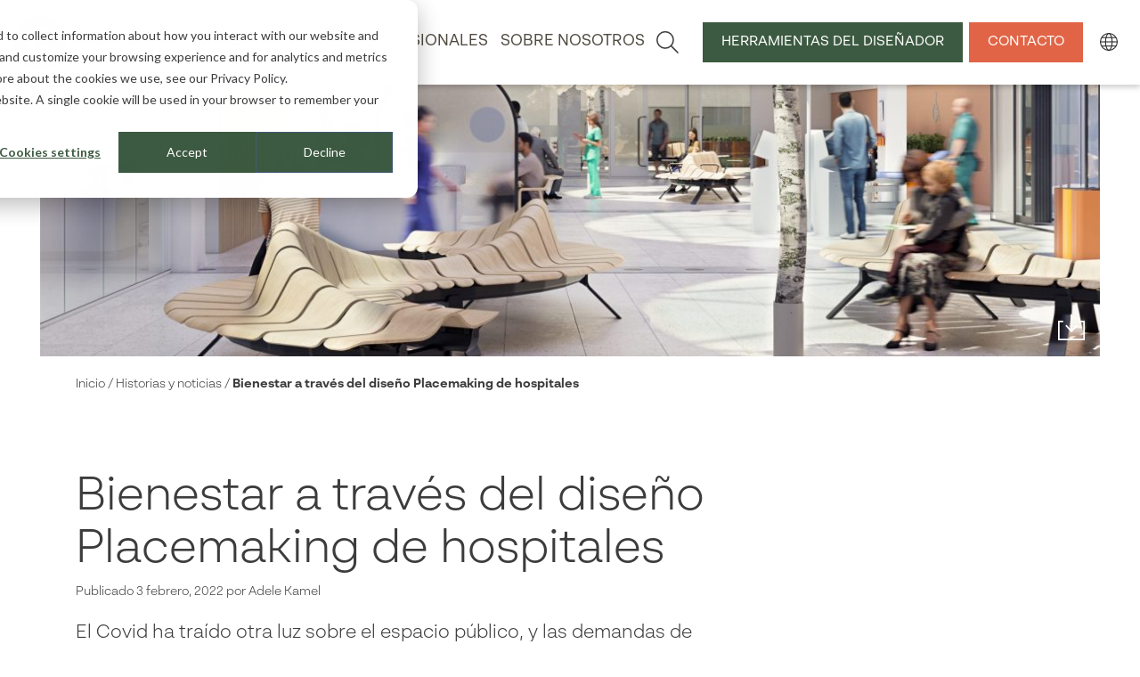

--- FILE ---
content_type: text/html; charset=UTF-8
request_url: https://greenfc.com/es/historias/bienestar-a-traves-del-diseno-placemaking-de-hospitales/
body_size: 11020
content:
<!doctype html>
<html lang="es-ES">

  <head>
  <meta charset="utf-8">
  <meta http-equiv="x-ua-compatible" content="ie=edge">
  <meta name="viewport" content="width=device-width, initial-scale=1, shrink-to-fit=no">
  <link rel="apple-touch-icon" sizes="180x180" href="https://greenfc.com/app/themes/green-furniture-concept/dist/images/favicon/apple-touch-icon_f021e605.png">
  <link rel="icon" type="image/png" sizes="32x32" href="https://greenfc.com/app/themes/green-furniture-concept/dist/images/favicon/favicon-32x32_88f7ffe0.png">
  <link rel="icon" type="image/png" sizes="16x16" href="https://greenfc.com/app/themes/green-furniture-concept/dist/images/favicon/favicon-16x16_af1cb778.png">
  <link rel="manifest" href="https://greenfc.com/app/themes/green-furniture-concept/dist/images/favicon/site_686cde8f.webmanifest">
  <link rel="mask-icon" href="https://greenfc.com/app/themes/green-furniture-concept/dist/images/favicon/safari-pinned-tab_2b1948f2.svg" color="#3d5b42">
  <link rel="shortcut icon" href="https://greenfc.com/app/themes/green-furniture-concept/dist/images/favicon/favicon_172d7e44.ico">
  <meta name="msapplication-TileColor" content="#00aba9">
  <meta name="msapplication-config" content="https://greenfc.com/app/themes/green-furniture-concept/dist/images/favicon/browserconfig_287419f7.xml">
  <meta name="theme-color" content="#ffffff">
  <meta name='robots' content='index, follow, max-image-preview:large, max-snippet:-1, max-video-preview:-1' />

	<!-- This site is optimized with the Yoast SEO plugin v18.0 - https://yoast.com/wordpress/plugins/seo/ -->
	<title>Bienestar a través del diseño Placemaking de hospitales - Spanish - GFC</title>
	<meta name="description" content="Healthcare design in public, such as healthcare facilities, are designed for the public, for us. They are full of stories and meanings." />
	<link rel="canonical" href="https://greenfc.com/es/historias/bienestar-a-traves-del-diseno-placemaking-de-hospitales/" />
	<meta property="og:locale" content="es_ES" />
	<meta property="og:type" content="article" />
	<meta property="og:title" content="Bienestar a través del diseño Placemaking de hospitales - Spanish - GFC" />
	<meta property="og:description" content="Healthcare design in public, such as healthcare facilities, are designed for the public, for us. They are full of stories and meanings." />
	<meta property="og:url" content="https://greenfc.com/es/historias/bienestar-a-traves-del-diseno-placemaking-de-hospitales/" />
	<meta property="og:site_name" content="Spanish - GFC" />
	<meta property="article:published_time" content="2022-02-03T10:47:50+00:00" />
	<meta property="article:modified_time" content="2022-11-07T15:28:55+00:00" />
	<meta name="twitter:card" content="summary_large_image" />
	<meta name="twitter:label1" content="Escrito por" />
	<meta name="twitter:data1" content="adelekamel" />
	<script type="application/ld+json" class="yoast-schema-graph">{"@context":"https://schema.org","@graph":[{"@type":"WebSite","@id":"https://greenfc.com/es/#website","url":"https://greenfc.com/es/","name":"Spanish - GFC","description":"We&#039;re making places matter","potentialAction":[{"@type":"SearchAction","target":{"@type":"EntryPoint","urlTemplate":"https://greenfc.com/es/?s={search_term_string}"},"query-input":"required name=search_term_string"}],"inLanguage":"es"},{"@type":"WebPage","@id":"https://greenfc.com/es/historias/bienestar-a-traves-del-diseno-placemaking-de-hospitales/#webpage","url":"https://greenfc.com/es/historias/bienestar-a-traves-del-diseno-placemaking-de-hospitales/","name":"Bienestar a través del diseño Placemaking de hospitales - Spanish - GFC","isPartOf":{"@id":"https://greenfc.com/es/#website"},"datePublished":"2022-02-03T10:47:50+00:00","dateModified":"2022-11-07T15:28:55+00:00","author":{"@id":"https://greenfc.com/es/#/schema/person/fc7b1081e69c1156c0f6cbedf10f14d2"},"description":"Healthcare design in public, such as healthcare facilities, are designed for the public, for us. They are full of stories and meanings.","breadcrumb":{"@id":"https://greenfc.com/es/historias/bienestar-a-traves-del-diseno-placemaking-de-hospitales/#breadcrumb"},"inLanguage":"es","potentialAction":[{"@type":"ReadAction","target":["https://greenfc.com/es/historias/bienestar-a-traves-del-diseno-placemaking-de-hospitales/"]}]},{"@type":"BreadcrumbList","@id":"https://greenfc.com/es/historias/bienestar-a-traves-del-diseno-placemaking-de-hospitales/#breadcrumb","itemListElement":[{"@type":"ListItem","position":1,"name":"Home","item":"https://greenfc.com/es/"},{"@type":"ListItem","position":2,"name":"Historias y noticias","item":"https://greenfc.com/es/historias-y-noticias/"},{"@type":"ListItem","position":3,"name":"Bienestar a través del diseño Placemaking de hospitales"}]},{"@type":"Person","@id":"https://greenfc.com/es/#/schema/person/fc7b1081e69c1156c0f6cbedf10f14d2","name":"adelekamel","image":{"@type":"ImageObject","@id":"https://greenfc.com/es/#personlogo","inLanguage":"es","url":"https://secure.gravatar.com/avatar/5479604404266b62d1bf3303a592f095?s=96&d=mm&r=g","contentUrl":"https://secure.gravatar.com/avatar/5479604404266b62d1bf3303a592f095?s=96&d=mm&r=g","caption":"adelekamel"},"url":"https://greenfc.com/es/historias/author/adelekamel/"}]}</script>
	<!-- / Yoast SEO plugin. -->


<link rel='dns-prefetch' href='//js-eu1.hs-scripts.com' />
<link rel='stylesheet' id='sage/main.css-css'  href='https://greenfc.com/app/themes/green-furniture-concept/dist/styles/main_a3f77194.css' media='all' />
<script src='https://greenfc.com/es/wp-includes/js/jquery/jquery.min.js?ver=3.6.0' id='jquery-core-js'></script>
<script src='https://greenfc.com/es/wp-includes/js/jquery/jquery-migrate.min.js?ver=3.3.2' id='jquery-migrate-js'></script>
<link rel="https://api.w.org/" href="https://greenfc.com/es/wp-json/" /><link rel="alternate" type="application/json" href="https://greenfc.com/es/wp-json/wp/v2/posts/1456" /><link rel="EditURI" type="application/rsd+xml" title="RSD" href="https://greenfc.com/es/xmlrpc.php?rsd" />
<link rel="wlwmanifest" type="application/wlwmanifest+xml" href="https://greenfc.com/es/wp-includes/wlwmanifest.xml" /> 

<link rel='shortlink' href='https://greenfc.com/es/?p=1456' />
<link rel="alternate" type="application/json+oembed" href="https://greenfc.com/es/wp-json/oembed/1.0/embed?url=https%3A%2F%2Fgreenfc.com%2Fes%2Fhistorias%2Fbienestar-a-traves-del-diseno-placemaking-de-hospitales%2F" />
<link rel="alternate" type="text/xml+oembed" href="https://greenfc.com/es/wp-json/oembed/1.0/embed?url=https%3A%2F%2Fgreenfc.com%2Fes%2Fhistorias%2Fbienestar-a-traves-del-diseno-placemaking-de-hospitales%2F&#038;format=xml" />
			<!-- DO NOT COPY THIS SNIPPET! Start of Page Analytics Tracking for HubSpot WordPress plugin v10.2.5-->
			<script type="text/javascript" class="hsq-set-content-id" data-content-id="blog-post">
				var _hsq = _hsq || [];
				_hsq.push(["setContentType", "blog-post"]);
			</script>
			<!-- DO NOT COPY THIS SNIPPET! End of Page Analytics Tracking for HubSpot WordPress plugin -->
			<link rel="alternate" hreflang="en-150" href="https://greenfc.com/stories/wellbeing-through-placemaking-healthcare-design/"><link rel="alternate" hreflang="es-ES" href="https://greenfc.com/es/historias/bienestar-a-traves-del-diseno-placemaking-de-hospitales/"><link rel="alternate" href="https://greenfc.com/stories/wellbeing-through-placemaking-healthcare-design/" hreflang="x-default"> <!-- Google Tag Manager -->
  <script>
   (function(w,d,s,l,i){w[l]=w[l]||[];w[l].push({'gtm.start':
   new Date().getTime(),event:'gtm.js'});var f=d.getElementsByTagName(s)[0],
   j=d.createElement(s),dl=l!='dataLayer'?'&l='+l:'';j.async=true;j.src=
   'https://www.googletagmanager.com/gtm.js?id='+i+dl;f.parentNode.insertBefore(j,f);
   })(window,document,'script','dataLayer','GTM-NWSK8KR');
  </script>
  <!-- End Google Tag Manager -->

<!-- Start of HubSpot Embed Code -->
  <script type="text/javascript" id="hs-script-loader" async defer src="//js-eu1.hs-scripts.com/25090833.js"></script>
  <!-- End of HubSpot Embed Code -->

</head>

  <body class="app-data post-template-default single single-post postid-1456 single-format-standard bienestar-a-traves-del-diseno-placemaking-de-hospitales">

  <!-- Google Tag Manager (noscript) -->
<noscript><iframe src="https://www.googletagmanager.com/ns.html?id=GTM-NWSK8KR"
height="0" width="0" style="display:none;visibility:hidden"></iframe></noscript>
<!-- End Google Tag Manager (noscript) -->
    
    <header class="banner" id="banner-site">
  <div class="container-fluid">
    <div class="row">
      <div class="col-12">
        <nav class="navbar navbar-expand-lg pl-0 pr-0 navbar-light">
          <a class="navbar-brand" href="https://greenfc.com/es/" >
                          <img class="header-logo" src="https://greenfc.com/app/uploads/2021/04/GFC_Primary_logo_RGB_pos.svg" alt="Spanish &amp;#8211; GFC">
                      </a>
                      <div class="collapse navbar-collapse navbar--primary-menu" id="navbar--primary-menu">
  <ul class="navbar-nav">
          <li class="nav-item dropdown">
                  <a class="nav-link dropdown-toggle " href="#" id="navitem-primary-menu-302" role="button" data-toggle="dropdown" aria-haspopup="true" aria-expanded="false">Productos</a>
          <ul class="dropdown-menu bg-brown" aria-labelledby="navitem-primary-menu-302 close-primary-menu-302">
            <div class="w-100">
              <div class="container">
                <a href="#" class="dropdown-close d-block d-lg-none" id="close-primary-menu-302">
                  <span class="parent-label">
                    Productos
                  </span>
                </a>
                <div class="row">
                                      <li class="col-lg-4 ">
                      <a href="https://greenfc.com/es/series-de-productos/ascent-seating/" class="dropdown-item img-item">
                        <div class="ec-m ec-m-image" data-ec-parent-column-types="col-lg-4" data-ec-parent-container-types="container">

  
      <div  class="lazy-load-wrapper" style="padding-bottom:56.25488663018%;height:0">
  
    <img src="" alt="Ascent seamless seating" class="img-fluid" width="2558" height="1439" data-src="https://greenfc.com/app/uploads/2021/04/ascent-double-rise-3-scaled-e1765533040791.jpg" data-ec-do-lazy-load="1" data-sizes="(max-width: 575.98px) calc(1 * 100vw), (min-width: 576px) and (max-width: 767.98px) calc(1 * 540px), (min-width: 768px) and (max-width: 991.98px) calc(1 * 720px), (min-width: 992px) and (max-width: 1199.98px) calc(0.33333 * 960px), (min-width: 1200px) and (max-width: 9999px) calc(0.33333 * 1140px)">

      </div>
  
  
</div>

                        Ascent Seating
                      </a>

                      
                                          </li>
                                      <li class="col-lg-4 ">
                      <a href="https://greenfc.com/es/series-de-productos/nova-c-seating/" class="dropdown-item img-item">
                        <div class="ec-m ec-m-image" data-ec-parent-column-types="col-lg-4" data-ec-parent-container-types="container">

  
      <div  class="lazy-load-wrapper" style="padding-bottom:56.25488663018%;height:0">
  
    <img src="" alt="Nova c seamless seating" class="img-fluid" width="2558" height="1439" data-src="https://greenfc.com/app/uploads/2021/04/nova-c-double-back-scaled-e1765533077847.jpg" data-ec-do-lazy-load="1" data-sizes="(max-width: 575.98px) calc(1 * 100vw), (min-width: 576px) and (max-width: 767.98px) calc(1 * 540px), (min-width: 768px) and (max-width: 991.98px) calc(1 * 720px), (min-width: 992px) and (max-width: 1199.98px) calc(0.33333 * 960px), (min-width: 1200px) and (max-width: 9999px) calc(0.33333 * 1140px)">

      </div>
  
  
</div>

                        Nova C Seating
                      </a>

                      
                                          </li>
                                      <li class="col-lg-4 ">
                      <a href="https://greenfc.com/es/series-de-productos/leaf-lamp-lighting/" class="dropdown-item img-item">
                        <div class="ec-m ec-m-image" data-ec-parent-column-types="col-lg-4" data-ec-parent-container-types="container">

  
      <div  class="lazy-load-wrapper" style="padding-bottom:56.25%;height:0">
  
    <img src="" alt="leaf lamp tree" class="img-fluid" width="2560" height="1440" data-src="https://greenfc.com/app/uploads/2021/11/leaf-lamp-tree-l-scaled.jpg" data-ec-do-lazy-load="1" data-srcset="https://greenfc.com/app/uploads/2021/11/leaf-lamp-tree-l-scaled.jpg 2560w, https://greenfc.com/app/uploads/2021/11/leaf-lamp-tree-l-300x169.jpg 300w, https://greenfc.com/app/uploads/2021/11/leaf-lamp-tree-l-1024x576.jpg 1024w, https://greenfc.com/app/uploads/2021/11/leaf-lamp-tree-l-768x432.jpg 768w, https://greenfc.com/app/uploads/2021/11/leaf-lamp-tree-l-1536x864.jpg 1536w, https://greenfc.com/app/uploads/2021/11/leaf-lamp-tree-l-2048x1152.jpg 2048w, https://greenfc.com/app/uploads/2021/11/leaf-lamp-tree-l-200x112.jpg 200w, https://greenfc.com/app/uploads/2021/11/leaf-lamp-tree-l-330x186.jpg 330w, https://greenfc.com/app/uploads/2021/11/leaf-lamp-tree-l-450x253.jpg 450w, https://greenfc.com/app/uploads/2021/11/leaf-lamp-tree-l-576x324.jpg 576w, https://greenfc.com/app/uploads/2021/11/leaf-lamp-tree-l-720x405.jpg 720w, https://greenfc.com/app/uploads/2021/11/leaf-lamp-tree-l-900x506.jpg 900w, https://greenfc.com/app/uploads/2021/11/leaf-lamp-tree-l-1020x574.jpg 1020w, https://greenfc.com/app/uploads/2021/11/leaf-lamp-tree-l-1200x675.jpg 1200w, https://greenfc.com/app/uploads/2021/11/leaf-lamp-tree-l-1600x900.jpg 1600w" data-sizes="(max-width: 575.98px) calc(1 * 100vw), (min-width: 576px) and (max-width: 767.98px) calc(1 * 540px), (min-width: 768px) and (max-width: 991.98px) calc(1 * 720px), (min-width: 992px) and (max-width: 1199.98px) calc(0.33333 * 960px), (min-width: 1200px) and (max-width: 9999px) calc(0.33333 * 1140px)">

      </div>
  
  
</div>

                        Leaf Lamp Lighting
                      </a>

                      
                                          </li>
                                      <li class="col-lg-4 ">
                      <a href="https://greenfc.com/es/series-de-productos/seamless-table/" class="dropdown-item img-item">
                        <div class="ec-m ec-m-image" data-ec-parent-column-types="col-lg-4" data-ec-parent-container-types="container">

  
      <div  class="lazy-load-wrapper" style="padding-bottom:56.25%;height:0">
  
    <img src="" alt="" class="img-fluid" width="2560" height="1440" data-src="https://greenfc.com/app/uploads/2021/12/seamless-bar-seater-tilde-2560x1440-1.jpg" data-ec-do-lazy-load="1" data-srcset="https://greenfc.com/app/uploads/2021/12/seamless-bar-seater-tilde-2560x1440-1.jpg 2560w, https://greenfc.com/app/uploads/2021/12/seamless-bar-seater-tilde-2560x1440-1-200x113.jpg 200w, https://greenfc.com/app/uploads/2021/12/seamless-bar-seater-tilde-2560x1440-1-330x186.jpg 330w, https://greenfc.com/app/uploads/2021/12/seamless-bar-seater-tilde-2560x1440-1-450x253.jpg 450w, https://greenfc.com/app/uploads/2021/12/seamless-bar-seater-tilde-2560x1440-1-576x324.jpg 576w, https://greenfc.com/app/uploads/2021/12/seamless-bar-seater-tilde-2560x1440-1-720x405.jpg 720w, https://greenfc.com/app/uploads/2021/12/seamless-bar-seater-tilde-2560x1440-1-900x506.jpg 900w, https://greenfc.com/app/uploads/2021/12/seamless-bar-seater-tilde-2560x1440-1-1020x574.jpg 1020w, https://greenfc.com/app/uploads/2021/12/seamless-bar-seater-tilde-2560x1440-1-1200x675.jpg 1200w, https://greenfc.com/app/uploads/2021/12/seamless-bar-seater-tilde-2560x1440-1-1600x900.jpg 1600w" data-sizes="(max-width: 575.98px) calc(1 * 100vw), (min-width: 576px) and (max-width: 767.98px) calc(1 * 540px), (min-width: 768px) and (max-width: 991.98px) calc(1 * 720px), (min-width: 992px) and (max-width: 1199.98px) calc(0.33333 * 960px), (min-width: 1200px) and (max-width: 9999px) calc(0.33333 * 1140px)">

      </div>
  
  
</div>

                        Seamless Series
                      </a>

                      
                                          </li>
                                      <li class="col-lg-4 ">
                      <a href="https://greenfc.com/es/series-de-productos/pelago/" class="dropdown-item img-item">
                        <div class="ec-m ec-m-image" data-ec-parent-column-types="col-lg-4" data-ec-parent-container-types="container">

  
      <div  class="lazy-load-wrapper" style="padding-bottom:34.992496248124%;height:0">
  
    <img src="" alt="" class="img-fluid" width="3998" height="1399" data-src="https://greenfc.com/app/uploads/2025/10/251015-pelago-front-page-website-hq-e1765533097263.png" data-ec-do-lazy-load="1" data-sizes="(max-width: 575.98px) calc(1 * 100vw), (min-width: 576px) and (max-width: 767.98px) calc(1 * 540px), (min-width: 768px) and (max-width: 991.98px) calc(1 * 720px), (min-width: 992px) and (max-width: 1199.98px) calc(0.33333 * 960px), (min-width: 1200px) and (max-width: 9999px) calc(0.33333 * 1140px)">

      </div>
  
  
</div>

                        NUEVO: Pelago Series
                      </a>

                      
                                          </li>
                                      <li class="col-lg-4 ">
                      <a href="https://greenfc.com/es/series-de-productos/accesorios/" class="dropdown-item img-item">
                        <div class="ec-m ec-m-image" data-ec-parent-column-types="col-lg-4" data-ec-parent-container-types="container">

  
      <div  class="lazy-load-wrapper" style="padding-bottom:56.25488663018%;height:0">
  
    <img src="" alt="accessory planter dividers" class="img-fluid" width="2558" height="1439" data-src="https://greenfc.com/app/uploads/2021/04/radius-planter-divider-scaled-e1765533012691.jpg" data-ec-do-lazy-load="1" data-sizes="(max-width: 575.98px) calc(1 * 100vw), (min-width: 576px) and (max-width: 767.98px) calc(1 * 540px), (min-width: 768px) and (max-width: 991.98px) calc(1 * 720px), (min-width: 992px) and (max-width: 1199.98px) calc(0.33333 * 960px), (min-width: 1200px) and (max-width: 9999px) calc(0.33333 * 1140px)">

      </div>
  
  
</div>

                        Accesorios
                      </a>

                      
                                          </li>
                                      <li class="col-lg-4 ">
                      <a href="https://greenfc.com/es/series-de-productos/" class="dropdown-item ">
                        
                        Descubre todas las series aquí →
                      </a>

                      
                                          </li>
                  
                  
                </div>
              </div>
            </div>
          </ul>
              </li>
          <li class="nav-item dropdown">
                  <a class="nav-link dropdown-toggle " href="#" id="navitem-primary-menu-312" role="button" data-toggle="dropdown" aria-haspopup="true" aria-expanded="false">Proyectos</a>
          <ul class="dropdown-menu bg-red" aria-labelledby="navitem-primary-menu-312 close-primary-menu-312">
            <div class="w-100">
              <div class="container">
                <a href="#" class="dropdown-close d-block d-lg-none" id="close-primary-menu-312">
                  <span class="parent-label">
                    Proyectos
                  </span>
                </a>
                <div class="row">
                                      <li class="col-lg-4 dropdown">
                      <a href="https://greenfc.com/es/disenar-espacios/" class="dropdown-item ">
                        
                        Diseñar espacios
                      </a>

                                              <div class="dropdown-item-description"><p>Trabajamos para mejorar el nivel de los interiores de los espacios públicos, llevando la naturaleza al interior, conectando a las personas con los lugares y entre sí. Hacemos que los lugares importen.</p>
</div>
                      
                                              <ul >
                                                      <li>
                              <a href="https://greenfc.com/es/espacios/centros-de-transporte/">
                                
                                Centros de transporte
                              </a>
                            </li>
                                                      <li>
                              <a href="https://greenfc.com/es/espacios/espacios-retail/">
                                
                                Espacios Retail
                              </a>
                            </li>
                                                      <li>
                              <a href="https://greenfc.com/es/espacios/espacios-sanitarios/">
                                
                                Espacios sanitarios
                              </a>
                            </li>
                                                      <li>
                              <a href="https://greenfc.com/es/espacios/espacios-educativos/">
                                
                                Espacios educación
                              </a>
                            </li>
                                                      <li>
                              <a href="https://greenfc.com/es/espacios/aeropuertos/">
                                
                                Aeropuertos
                              </a>
                            </li>
                                                      <li>
                              <a href="https://greenfc.com/es/espacios/lugares-de-trabajo/">
                                
                                Lugares de trabajo
                              </a>
                            </li>
                                                  </ul>
                                          </li>
                                      <li class="col-lg-4 dropdown">
                      <a href="https://greenfc.com/es/proyectos/" class="dropdown-item ">
                        
                        Proyectos
                      </a>

                                              <div class="dropdown-item-description"><p>Cada lugar Green tiene una historia. Compartimos esas historias y experiencias: una experiencia positiva para el visitante y el mundo.</p>
</div>
                      
                                              <ul >
                                                      <li>
                              <a href="https://greenfc.com/es/proyectos/proyectos-centros-de-transporte/">
                                
                                Proyectos de Centros de Transporte
                              </a>
                            </li>
                                                      <li>
                              <a href="https://greenfc.com/es/proyectos/proyectos-espacios-comerciales/">
                                
                                Proyectos en Retail
                              </a>
                            </li>
                                                      <li>
                              <a href="https://greenfc.com/es/proyectos/proyectos-espacios-sanitarios/">
                                
                                Proyectos espacios sanitarios
                              </a>
                            </li>
                                                      <li>
                              <a href="https://greenfc.com/es/proyectos/proyectos-espacios-educativos/">
                                
                                Proyectos en educación
                              </a>
                            </li>
                                                      <li>
                              <a href="https://greenfc.com/es/proyectos/proyectos-aeroportuarios/">
                                
                                Proyectos aeroportuarios
                              </a>
                            </li>
                                                      <li>
                              <a href="https://greenfc.com/es/proyectos/proyectos-de-lugares-de-trabajo/">
                                
                                Proyectos de lugares de trabajo
                              </a>
                            </li>
                                                  </ul>
                                          </li>
                  
                  
                </div>
              </div>
            </div>
          </ul>
              </li>
          <li class="nav-item dropdown">
                  <a class="nav-link dropdown-toggle " href="#" id="navitem-primary-menu-6407" role="button" data-toggle="dropdown" aria-haspopup="true" aria-expanded="false">Profesionales</a>
          <ul class="dropdown-menu bg-green-dark" aria-labelledby="navitem-primary-menu-6407 close-primary-menu-6407">
            <div class="w-100">
              <div class="container">
                <a href="#" class="dropdown-close d-block d-lg-none" id="close-primary-menu-6407">
                  <span class="parent-label">
                    Profesionales
                  </span>
                </a>
                <div class="row">
                                      <li class="col-lg-4 dropdown">
                      <a href="https://greenfc.com/es/herramientas-del-disenador/" class="dropdown-item ">
                        
                        Herramientas del Diseñador
                      </a>

                      
                                              <ul >
                                                      <li>
                              <a href="https://redraft.se/greenfc/">
                                
                                Planifica tu propio diseño
                              </a>
                            </li>
                                                      <li>
                              <a href="https://greenfc.com/?s=&amp;post_type=attachment-file">
                                
                                Archivos CAD
                              </a>
                            </li>
                                                      <li>
                              <a href="https://greenfc.com/?s=&amp;post_type=page%7Cpost%7Cproduct-series%7Ccase%7Csector">
                                
                                Búsqueda y biblioteca de archivos
                              </a>
                            </li>
                                                      <li>
                              <a href="https://greenfc.com/es/manuales-y-guias-de-colores/">
                                
                                Manuales y ficha técnica de producto
                              </a>
                            </li>
                                                      <li>
                              <a href="https://landing.greenfc.com/es/airport-guide-request?">
                                
                                Descargar Guía de Diseño de Aeropuertos
                              </a>
                            </li>
                                                  </ul>
                                          </li>
                                      <li class="col-lg-4 dropdown">
                      <a href="#" class="dropdown-item ">
                        
                        Distribuidores/ Revendedores
                      </a>

                      
                                              <ul >
                                                      <li>
                              <a href="https://greenfc.com/es/conviertete-en-distribuidor-green/">
                                
                                Conviértete en socio de Green
                              </a>
                            </li>
                                                  </ul>
                                          </li>
                                      <li class="col-lg-4 dropdown">
                      <a href="#" class="dropdown-item ">
                        
                        Soporte
                      </a>

                      
                                              <ul >
                                                      <li>
                              <a href="https://landing.greenfc.com/es/contact-us">
                                
                                Contacto
                              </a>
                            </li>
                                                      <li>
                              <a href="https://landing.greenfc.com/es/product-request">
                                
                                Información de producto
                              </a>
                            </li>
                                                      <li>
                              <a href="https://landing.greenfc.com/es/consultation-request">
                                
                                Solicitar una consulta
                              </a>
                            </li>
                                                      <li>
                              <a href="https://landing.greenfc.com/es/product-quotation">
                                
                                Solicitar una oferta
                              </a>
                            </li>
                                                      <li>
                              <a href="https://landing.greenfc.com/es/free-visualization">
                                
                                Obtén un render 3D gratuito
                              </a>
                            </li>
                                                      <li>
                              <a href="https://landing.greenfc.com/es/newsletter-signup">
                                
                                Suscripción a la Newsletter
                              </a>
                            </li>
                                                      <li>
                              <a href="https://greenfc.com/es/politica-de-privacidad/">
                                
                                Política de privacidad
                              </a>
                            </li>
                                                  </ul>
                                          </li>
                  
                  
                </div>
              </div>
            </div>
          </ul>
              </li>
          <li class="nav-item dropdown">
                  <a class="nav-link dropdown-toggle " href="#" id="navitem-primary-menu-313" role="button" data-toggle="dropdown" aria-haspopup="true" aria-expanded="false">Sobre nosotros</a>
          <ul class="dropdown-menu bg-green-dark" aria-labelledby="navitem-primary-menu-313 close-primary-menu-313">
            <div class="w-100">
              <div class="container">
                <a href="#" class="dropdown-close d-block d-lg-none" id="close-primary-menu-313">
                  <span class="parent-label">
                    Sobre nosotros
                  </span>
                </a>
                <div class="row">
                                      <li class="col-lg-4 dropdown">
                      <a href="#" class="dropdown-item ">
                        
                        Sobre Green
                      </a>

                      
                                              <ul >
                                                      <li>
                              <a href="https://drive.google.com/file/d/1GKVN1cvlD9C5gJx9QR7uXX3w5SvfjeoR/view">
                                
                                La Introducción a Green
                              </a>
                            </li>
                                                      <li>
                              <a href="https://greenfc.com/es/vision-y-mision-green/">
                                
                                Misión y visión de Green
                              </a>
                            </li>
                                                      <li>
                              <a href="https://greenfc.com/es/contacto/">
                                
                                El equipo Green
                              </a>
                            </li>
                                                  </ul>
                                          </li>
                                      <li class="col-lg-4 dropdown">
                      <a href="#" class="dropdown-item ">
                        
                        Sostenibilidad
                      </a>

                      
                                              <ul >
                                                      <li>
                              <a href="https://greenfc.com/es/trabajo-de-sostenibilidad-de-green/">
                                
                                Trabajo de sostenibilidad de Green
                              </a>
                            </li>
                                                      <li>
                              <a href="https://greenfc.com/es/politica-medioambiental/">
                                
                                Política medioambiental
                              </a>
                            </li>
                                                      <li>
                              <a href="https://greenfc.com/es/los-servicios-green/">
                                
                                Los servicios Green
                              </a>
                            </li>
                                                  </ul>
                                          </li>
                                      <li class="col-lg-4 dropdown">
                      <a href="https://greenfc.com/es/historias-y-noticias/" class="dropdown-item ">
                        
                        Historias y noticias
                      </a>

                      
                                              <ul >
                                                      <li>
                              <a href="https://greenfc.com/es/historias-y-noticias/">
                                
                                Historias y noticias
                              </a>
                            </li>
                                                      <li>
                              <a href="https://greenfc.com/es/webinars-green/">
                                
                                Webinars Green
                              </a>
                            </li>
                                                      <li>
                              <a href="https://greenfc.com/es/historias/conectando-personas-a-traves-de-asientos-modulares/">
                                
                                Placemaking modular
                              </a>
                            </li>
                                                      <li>
                              <a href="https://greenfc.com/es/historias/como-disenar-espacios-para-la-curacion-y-el-cuidado-de-las-personas/">
                                
                                Cómo diseñar espacios para la curación
                              </a>
                            </li>
                                                      <li>
                              <a href="https://greenfc.com/es/historias/diseno-inclusivo-mobiliario-publico-para-el-bien-comun/">
                                
                                Diseño inclusivo
                              </a>
                            </li>
                                                      <li>
                              <a href="https://greenfc.com/es/historias/la-naturaleza-como-disenadora-diseno-biofilico-en-creacion-placemaking-de-lugares-modernos/">
                                
                                La naturaleza como diseñadora: Diseño biofílico
                              </a>
                            </li>
                                                  </ul>
                                          </li>
                  
                  
                </div>
              </div>
            </div>
          </ul>
              </li>
    
    <div class="d-lg-none additional-menus">
              <div id="navbar--secondary-menu-mobile" class="navbar--secondary-menu">
  <ul class="inner">
          <li class="nav-item ">
        <a href="https://greenfc.com/es/herramientas-del-disenador/" class="btn btn--secondary-menu nav-link btn-lg ">Herramientas del Diseñador</a>
      </li>
          <li class="nav-item ">
        <a href="https://greenfc.com/es/contacto/" class="btn btn--secondary-menu nav-link btn-lg ">Contacto</a>
      </li>
      </ul>
</div>
                    <div id="navbar--region-language-menu-mobile" class="navbar--region-language-menu">
  <ul class="inner">
          <li class="nav-item dropdown region-327">
                  <a class="btn btn-lg btn--lang-menu btn-outline  dropdown-toggle " href="#" id="navitem-region-language-menu-mobile-327" role="button" data-toggle="dropdown" aria-haspopup="true" aria-expanded="false"><svg xmlns="http://www.w3.org/2000/svg" width="36.314" height="36.314" viewBox="0 0 36.314 36.314"><g data-name="Group 1321" transform="translate(-324.908 -335.908)" fill="none" stroke="#2e2e2e" stroke-width="2"><circle data-name="Ellipse 26" cx="17.157" cy="17.157" r="17.157" transform="translate(325.908 336.908)"/><ellipse data-name="Ellipse 27" cx="6.675" cy="17.157" rx="6.675" ry="17.157" transform="translate(336.39 336.908)"/><path data-name="Line 140" d="M325.908 354.065h34.287"/><path data-name="Line 141" d="M328.271 345.332h29.562"/><path data-name="Line 142" d="M328.271 362.572h29.562"/></g></svg></a>
          <ul class="dropdown-menu " aria-labelledby="navitem-region-language-menu-mobile-327">
                                          <li class="regions dropdown region-3388 active" data-region="region-3388">
                  <a href="" class="nav-item-region">
                    Global
                  </a>
                                      <ul>
                                              <li class="active">
                          <a href="https://greenfc.com/es" class="dropdown-item site-id-7 mlp-language-nav-item active">
                            Español
                          </a>
                        </li>
                                              <li class="">
                          <a href="https://greenfc.com" class="dropdown-item site-id-1 mlp-language-nav-item">
                            Inglés (UK)
                          </a>
                        </li>
                                              <li class="">
                          <a href="/de" class="dropdown-item ">
                            Alemán
                          </a>
                        </li>
                                          </ul>
                                  </li>
                              <li class="regions dropdown region-338" data-region="region-338">
                  <a href="#" class="nav-item-region">
                    Américas
                  </a>
                                      <ul>
                                              <li class="">
                          <a href="https://greenfc.com/us" class="dropdown-item site-id-6 mlp-language-nav-item">
                            Inglés (US)
                          </a>
                        </li>
                                          </ul>
                                  </li>
                                    </ul>
              </li>
      </ul>
</div>
          </div>
  </ul>

  <div class="header-main-search__wrapper disabled">
    <form action="https://greenfc.com/es/" method="GET" role="search" id="header-main-search" class="header-main-search">
      <div class="header-main-search__inner">
        <input class="form-control header-main-search__input" id="header-main-search-input" name="s" type="search" placeholder="Search...">
      </div>
      <input type="hidden" name="post_type" value="page|post|product-series|case|sector">
      <button id="search-submit" class="header-main-search__submit" type="submit"><svg id="search_icon" data-name="search icon" xmlns="http://www.w3.org/2000/svg" width="32.714" height="32.7" viewBox="0 0 32.714 32.7"><defs><style>.search-icon-cls-3{fill:none}.search-icon-cls-1{stroke:#3c3c3c;stroke-width:2px}</style></defs><g id="Ellipse_1" data-name="Ellipse 1" class="search-icon-cls-1"><circle class="search-icon-cls-3" cx="12.965" cy="12.965" r="11.965"/></g><path id="Line_1" data-name="Line 1" class="search-icon-cls-1" transform="translate(21.267 21.057)" d="M0 0l10.733 10.943"/></svg></button>
    </form>
  </div>
</div>
          
          <button class="header-main-search__toggler">
            <svg id="search_icon" data-name="search icon" xmlns="http://www.w3.org/2000/svg" width="32.714" height="32.7" viewBox="0 0 32.714 32.7"><defs><style>.search-icon-cls-3{fill:none}.search-icon-cls-1{stroke:#3c3c3c;stroke-width:2px}</style></defs><g id="Ellipse_1" data-name="Ellipse 1" class="search-icon-cls-1"><circle class="search-icon-cls-3" cx="12.965" cy="12.965" r="11.965"/></g><path id="Line_1" data-name="Line 1" class="search-icon-cls-1" transform="translate(21.267 21.057)" d="M0 0l10.733 10.943"/></svg>          </button>

          <button class="navbar-toggler" type="button" data-toggle="collapse" data-target="#navbar--primary-menu" aria-controls="navbar--primary-menu" aria-expanded="false" aria-label="Toggle menu">
            <span class="navbar-toggler-icon"></span>
          </button>

          <div class="d-none d-lg-flex additional-menus">
                              <div id="navbar--secondary-menu" class="navbar--secondary-menu">
  <ul class="inner">
          <li class="nav-item ">
        <a href="https://greenfc.com/es/herramientas-del-disenador/" class="btn btn--secondary-menu nav-link btn-lg ">Herramientas del Diseñador</a>
      </li>
          <li class="nav-item ">
        <a href="https://greenfc.com/es/contacto/" class="btn btn--secondary-menu nav-link btn-lg ">Contacto</a>
      </li>
      </ul>
</div>
                                            <div id="navbar--region-language-menu" class="navbar--region-language-menu">
  <ul class="inner">
          <li class="nav-item dropdown region-327">
                  <a class="btn btn-lg btn--lang-menu btn-outline  dropdown-toggle " href="#" id="navitem-region-language-menu-327" role="button" data-toggle="dropdown" aria-haspopup="true" aria-expanded="false"><svg xmlns="http://www.w3.org/2000/svg" width="36.314" height="36.314" viewBox="0 0 36.314 36.314"><g data-name="Group 1321" transform="translate(-324.908 -335.908)" fill="none" stroke="#2e2e2e" stroke-width="2"><circle data-name="Ellipse 26" cx="17.157" cy="17.157" r="17.157" transform="translate(325.908 336.908)"/><ellipse data-name="Ellipse 27" cx="6.675" cy="17.157" rx="6.675" ry="17.157" transform="translate(336.39 336.908)"/><path data-name="Line 140" d="M325.908 354.065h34.287"/><path data-name="Line 141" d="M328.271 345.332h29.562"/><path data-name="Line 142" d="M328.271 362.572h29.562"/></g></svg></a>
          <ul class="dropdown-menu " aria-labelledby="navitem-region-language-menu-327">
                                          <li class="regions dropdown region-3388 active" data-region="region-3388">
                  <a href="" class="nav-item-region">
                    Global
                  </a>
                                      <ul>
                                              <li class="active">
                          <a href="https://greenfc.com/es" class="dropdown-item site-id-7 mlp-language-nav-item active">
                            Español
                          </a>
                        </li>
                                              <li class="">
                          <a href="https://greenfc.com" class="dropdown-item site-id-1 mlp-language-nav-item">
                            Inglés (UK)
                          </a>
                        </li>
                                              <li class="">
                          <a href="/de" class="dropdown-item ">
                            Alemán
                          </a>
                        </li>
                                          </ul>
                                  </li>
                              <li class="regions dropdown region-338" data-region="region-338">
                  <a href="#" class="nav-item-region">
                    Américas
                  </a>
                                      <ul>
                                              <li class="">
                          <a href="https://greenfc.com/us" class="dropdown-item site-id-6 mlp-language-nav-item">
                            Inglés (US)
                          </a>
                        </li>
                                          </ul>
                                  </li>
                                    </ul>
              </li>
      </ul>
</div>
                        </div>
        </nav>
      </div>
    </div>
  </div>
</header>

    <div class="wrap" role="document">

      <div class="content">

        <main class="main">

                 <div class="ec-c ec-m-article-header">
      <div class="container-fluid ec-container-fluid-x">
        <div class="position-relative">
          <div class="ec-m ec-m-image" data-ec-parent-column-types="col-12" data-ec-parent-container-types="container">

  
      <div  class="lazy-load-wrapper" style="padding-bottom:26.25%;height:0">
  
    <img src="" alt="Ascent healthcare biphilic design in waiting area" class="img-fluid" width="2560" height="672" data-src="https://greenfc.com/app/uploads/2021/12/healthcare-cam3-scaled-e1639745250850.jpg" data-ec-do-lazy-load="1" data-srcset="https://greenfc.com/app/uploads/2021/12/healthcare-cam3-scaled-e1639745250850.jpg 2560w, https://greenfc.com/app/uploads/2021/12/healthcare-cam3-scaled-e1639745250850-300x79.jpg 300w, https://greenfc.com/app/uploads/2021/12/healthcare-cam3-scaled-e1639745250850-1024x269.jpg 1024w, https://greenfc.com/app/uploads/2021/12/healthcare-cam3-scaled-e1639745250850-768x202.jpg 768w, https://greenfc.com/app/uploads/2021/12/healthcare-cam3-scaled-e1639745250850-1536x403.jpg 1536w, https://greenfc.com/app/uploads/2021/12/healthcare-cam3-scaled-e1639745250850-2048x538.jpg 2048w, https://greenfc.com/app/uploads/2021/12/healthcare-cam3-scaled-e1639745250850-200x53.jpg 200w, https://greenfc.com/app/uploads/2021/12/healthcare-cam3-scaled-e1639745250850-330x87.jpg 330w, https://greenfc.com/app/uploads/2021/12/healthcare-cam3-scaled-e1639745250850-450x118.jpg 450w, https://greenfc.com/app/uploads/2021/12/healthcare-cam3-scaled-e1639745250850-576x151.jpg 576w, https://greenfc.com/app/uploads/2021/12/healthcare-cam3-scaled-e1639745250850-720x189.jpg 720w, https://greenfc.com/app/uploads/2021/12/healthcare-cam3-scaled-e1639745250850-900x236.jpg 900w, https://greenfc.com/app/uploads/2021/12/healthcare-cam3-scaled-e1639745250850-1020x268.jpg 1020w, https://greenfc.com/app/uploads/2021/12/healthcare-cam3-scaled-e1639745250850-1200x315.jpg 1200w, https://greenfc.com/app/uploads/2021/12/healthcare-cam3-scaled-e1639745250850-1600x420.jpg 1600w" data-sizes="(max-width: 575.98px) calc(1 * 100vw), (min-width: 576px) and (max-width: 767.98px) calc(1 * 540px), (min-width: 768px) and (max-width: 991.98px) calc(1 * 720px), (min-width: 992px) and (max-width: 1199.98px) calc(1 * 960px), (min-width: 1200px) and (max-width: 9999px) calc(1 * 1140px)">

      </div>
  
  
</div>

          <a class="ec-link-download" href="https://greenfc.com/app/uploads/2021/12/healthcare-cam3-scaled-e1639745250850.jpg" download>
            <span class="hover-text">
              Descargar imagen
            </span>
            <svg xmlns="http://www.w3.org/2000/svg" viewBox="0 0 114.629 111.261"><defs><style>.download-icon{fill:#fff}</style></defs><g id="Group_1313" data-name="Group 1313" transform="translate(-1332.557 -803.422)"><g id="Path_4486" data-name="Path 4486" transform="translate(1332.557 830.542)"><path id="Path_4497" data-name="Path 4497" class="download-icon" d="M1447.186 895.607h-114.629v-84.141h22.133v6.743h-15.39v70.655h101.143v-70.655h-15.39v-6.743h22.133z" transform="translate(-1332.557 -811.466)"/></g><g class="animation-group"><g id="Path_4487" data-name="Path 4487" transform="translate(1363.994 847.909)"><path id="Path_4498" data-name="Path 4498" class="download-icon" d="M1367.758 849.871l-25.877-28.743 5.011-4.511 20.866 23.179 20.866-23.179 5.011 4.511z" transform="translate(-1341.881 -816.617)"/></g><g id="Group_1312" data-name="Group 1312" transform="translate(1386.5 803.422)"><g id="Line_136" data-name="Line 136"><path id="Rectangle_867" data-name="Rectangle 867" class="download-icon" d="M0 0h6.743v70.109H0z"/></g></g></g></g></svg>          </a>
        </div>
      </div>
      <div class="container">
        <div class="mt-4">
          <div class="breadcrumbs">
                            <a href="/" class="breadcrumb-link">
                      <span class="">
              Inicio
            </span>
                    </a>
          
                    <span class="sep">
             / 
          </span>
                                      <a href="https://greenfc.com/es/historias-y-noticias/" class="breadcrumb-link">
                      <span class="">
              Historias y noticias
            </span>
                    </a>
          
                    <span class="sep">
             / 
          </span>
                                      <a href="https://greenfc.com/es/historias-y-noticias/" class="breadcrumb-link">
                      <span class="active">
              Bienestar a través del diseño Placemaking de hospitales
            </span>
                    </a>
          
                      </div>
          </div>
        <div class="mt-4">
          <div class="row">
            <div class="col-lg-8">
              <h1>Bienestar a través del diseño Placemaking de hospitales</h1>
              <div class="mb-4">
                <span>Publicado 3 febrero, 2022</span>
                                  <span>por Adele Kamel</span>
                              </div>
              <div class="ec ec-m-preamble"><p>El Covid ha traído otra luz sobre el espacio público, y las demandas de lugares únicos, entornos positivos y diseño sostenible están aumentando. Así como la importancia de poner la seguridad y la experiencia del visitante por encima de todo.</p></div>
            </div>
          </div>
        </div>
      </div>
  </div>

<div class="ec-smart-field-group">

      <div class="ec-m ec-m-flexible-columns">

      <div class="container ec-container-margin-y-small">

    <div class="row">
  
    
      <div class="col-md-8">

      <div class="ec-m-flexible-column__module">
      <div class="ec-m ec-m-image" data-ec-parent-column-types="col-md-8" data-ec-parent-container-types="container">

  
      <div  class="lazy-load-wrapper" style="padding-bottom:66.666666666667%;height:0">
  
    <img src="" alt="Healthcare design Ascent seating" class="img-fluid" width="900" height="600" data-src="https://greenfc.com/app/uploads/2021/12/green-biophilic-healthcare-space-2pics.jpg" data-ec-do-lazy-load="1" data-srcset="https://greenfc.com/app/uploads/2021/12/green-biophilic-healthcare-space-2pics.jpg 900w, https://greenfc.com/app/uploads/2021/12/green-biophilic-healthcare-space-2pics-300x200.jpg 300w, https://greenfc.com/app/uploads/2021/12/green-biophilic-healthcare-space-2pics-768x512.jpg 768w, https://greenfc.com/app/uploads/2021/12/green-biophilic-healthcare-space-2pics-200x133.jpg 200w, https://greenfc.com/app/uploads/2021/12/green-biophilic-healthcare-space-2pics-330x220.jpg 330w, https://greenfc.com/app/uploads/2021/12/green-biophilic-healthcare-space-2pics-450x300.jpg 450w, https://greenfc.com/app/uploads/2021/12/green-biophilic-healthcare-space-2pics-576x384.jpg 576w, https://greenfc.com/app/uploads/2021/12/green-biophilic-healthcare-space-2pics-720x480.jpg 720w" data-sizes="(max-width: 575.98px) calc(1 * 100vw), (min-width: 576px) and (max-width: 767.98px) calc(1 * 540px), (min-width: 768px) and (max-width: 991.98px) calc(0.66667 * 720px), (min-width: 992px) and (max-width: 1199.98px) calc(0.66667 * 960px), (min-width: 1200px) and (max-width: 9999px) calc(0.66667 * 1140px)">

      </div>
  
  
</div>

    </div>
      <div class="ec-m-flexible-column__module">
      <div class="ec-m ec-m-wysiwyg">

  
 <p>Los lugares públicos, como los centros de salud, están diseñados para el público, para nosotros. Están llenos de historias y significados. Significan diferentes cosas para diferentes personas, y todos tenemos nuestras experiencias de ello. Aunque no podemos controlar cuál es la experiencia de cada uno, podemos hacer todo lo posible para mejorar el entorno en que se desarrolla, ya que puede desempeñar <strong>un papel importante en la curación y el bienestar.</strong></p>
<p>Recientemente, estudios e investigaciones han demostrado la <strong>influencia del medio ambiente en el bienestar de los pacientes y el personal del sector salud</strong>. Algunos de los resultados<strong> han demostrado la importancia del pensamiento a través del diseño y su efecto sobre el bienestar y la curación.</strong></p>


  
</div>

    </div>
      <div class="ec-m-flexible-column__module">
      <div class="ec-m ec-m-image" data-ec-parent-column-types="col-md-8" data-ec-parent-container-types="container">

  
      <div  class="lazy-load-wrapper" style="padding-bottom:66.833333333333%;height:0">
  
    <img src="" alt="Close-up on Ascent modular bench" class="img-fluid" width="1200" height="802" data-src="https://greenfc.com/app/uploads/2021/04/ascent-beam-seater-airport-bench-gate-seating-15-copy-1-e1638453682475.jpg" data-ec-do-lazy-load="1" data-srcset="https://greenfc.com/app/uploads/2021/04/ascent-beam-seater-airport-bench-gate-seating-15-copy-1-e1638453682475.jpg 1200w, https://greenfc.com/app/uploads/2021/04/ascent-beam-seater-airport-bench-gate-seating-15-copy-1-e1638453682475-300x201.jpg 300w, https://greenfc.com/app/uploads/2021/04/ascent-beam-seater-airport-bench-gate-seating-15-copy-1-e1638453682475-1024x684.jpg 1024w, https://greenfc.com/app/uploads/2021/04/ascent-beam-seater-airport-bench-gate-seating-15-copy-1-e1638453682475-768x513.jpg 768w, https://greenfc.com/app/uploads/2021/04/ascent-beam-seater-airport-bench-gate-seating-15-copy-1-e1638453682475-200x134.jpg 200w, https://greenfc.com/app/uploads/2021/04/ascent-beam-seater-airport-bench-gate-seating-15-copy-1-e1638453682475-330x221.jpg 330w, https://greenfc.com/app/uploads/2021/04/ascent-beam-seater-airport-bench-gate-seating-15-copy-1-e1638453682475-450x301.jpg 450w, https://greenfc.com/app/uploads/2021/04/ascent-beam-seater-airport-bench-gate-seating-15-copy-1-e1638453682475-576x385.jpg 576w, https://greenfc.com/app/uploads/2021/04/ascent-beam-seater-airport-bench-gate-seating-15-copy-1-e1638453682475-720x481.jpg 720w, https://greenfc.com/app/uploads/2021/04/ascent-beam-seater-airport-bench-gate-seating-15-copy-1-e1638453682475-900x602.jpg 900w, https://greenfc.com/app/uploads/2021/04/ascent-beam-seater-airport-bench-gate-seating-15-copy-1-e1638453682475-1020x682.jpg 1020w" data-sizes="(max-width: 575.98px) calc(1 * 100vw), (min-width: 576px) and (max-width: 767.98px) calc(1 * 540px), (min-width: 768px) and (max-width: 991.98px) calc(0.66667 * 720px), (min-width: 992px) and (max-width: 1199.98px) calc(0.66667 * 960px), (min-width: 1200px) and (max-width: 9999px) calc(0.66667 * 1140px)">

      </div>
  
  
</div>

    </div>
  
</div>

    
    </div>
  
</div>
  
</div>

      <div class="ec-m ec-module-group">
  <div class="container-fluid ec-container-fluid--no-margin ec-container-margin-y-small ec-container-padding-y-medium">
    <div class="bg-primary">

      <div class="ec-m ec-m-flexible-columns">

      <div class="container">

    <div class="row">
  
    
      <div class="col-md-8">

      <div class="ec-m-flexible-column__module">
      <div class="ec-m ec-m-wysiwyg">

  
 <p>Cuidar de los familiares y acompañantes de los pacientes es también una parte fundamental en el diseño de hospitales. Se pone en relieve la importancia de acompañarlos durante todo el tiempo de ingreso hospitalario de sus seres queridos, creando lugares agradables en los ellos puedan relajarse, cargarse de energía positiva, lugares tan necesarios, especialmente, para los acompañantes de pacientes de media y larga estancia.</p>
<p>Hoy en día, estamos viendo a muchos diseñadores y gerentes de centros sanitarios adoptar el arte del Placemaking, progresando hacia un diseño más centrado en el paciente, y las áreas de espera se están convirtiendo en un oasis acogedor, un hogar lejos del hogar. Un ambiente acogedor que atrae a la gente, que hace que la gente se sienta bien cuando está allí y, la mayoría de las veces es posible que el visitante no pueda explicar por qué se siente bien. Ellos simplemente saben que así se sienten. Esta es la magia del Placemaking cuando se implementa cuidadosamente.</p>
<p>En Green Furniture Concept<strong>,</strong> nuestro diseño Placemaking lleva la naturaleza al interior, el llamado diseño biofílico. Usando materiales, colores, patrones y formas inspirados en la naturaleza, creando una caja de herramientas para que los diseñadores la usen en su trabajo para hacer que nuestras instalaciones de atención sanitaria sean importantes, un hogar lejos del hogar.</p>


  
</div>

    </div>
  
</div>

    
    </div>
  
</div>
  
</div>

      </div>
  </div>
</div>

      <div class="ec-m ec-m-flexible-columns">

      <div class="container ec-container-margin-y-small">

    <div class="row">
  
    
      <div class="col-md-8">

      <div class="ec-m-flexible-column__module">
      <div class="ec-m ec-m-wysiwyg">

  
 <p>Nuestra última serie Ascent, ganadora del premio <strong>Red-Dot award</strong>, fue nominada y preseleccionada para los <strong>European Healthcare Awards</strong> por su innovación en el diseño para la mejora de la calidad con nuestra misión de hacer que los lugares importen. Fuimos muy recomendados entre muchas ideas y empresas innovadoras, y estamos emocionados de ver a Ascent contribuyendo a la creación de lugares tanto en el cuidado de la salud como en otros espacios públicos en todo el mundo.</p>


  
</div>

    </div>
      <div class="ec-m-flexible-column__module">
      <div class="ec-m ec-m-image" data-ec-parent-column-types="col-md-8" data-ec-parent-container-types="container">

  
      <div  class="lazy-load-wrapper" style="padding-bottom:66.666666666667%;height:0">
  
    <img src="" alt="Ascent seating healthcare design awards" class="img-fluid" width="900" height="600" data-src="https://greenfc.com/app/uploads/2021/12/healthcare-design-award-2pics.jpg" data-ec-do-lazy-load="1" data-srcset="https://greenfc.com/app/uploads/2021/12/healthcare-design-award-2pics.jpg 900w, https://greenfc.com/app/uploads/2021/12/healthcare-design-award-2pics-300x200.jpg 300w, https://greenfc.com/app/uploads/2021/12/healthcare-design-award-2pics-768x512.jpg 768w, https://greenfc.com/app/uploads/2021/12/healthcare-design-award-2pics-200x133.jpg 200w, https://greenfc.com/app/uploads/2021/12/healthcare-design-award-2pics-330x220.jpg 330w, https://greenfc.com/app/uploads/2021/12/healthcare-design-award-2pics-450x300.jpg 450w, https://greenfc.com/app/uploads/2021/12/healthcare-design-award-2pics-576x384.jpg 576w, https://greenfc.com/app/uploads/2021/12/healthcare-design-award-2pics-720x480.jpg 720w" data-sizes="(max-width: 575.98px) calc(1 * 100vw), (min-width: 576px) and (max-width: 767.98px) calc(1 * 540px), (min-width: 768px) and (max-width: 991.98px) calc(0.66667 * 720px), (min-width: 992px) and (max-width: 1199.98px) calc(0.66667 * 960px), (min-width: 1200px) and (max-width: 9999px) calc(0.66667 * 1140px)">

      </div>
  
  
</div>

    </div>
  
</div>

    
    </div>
  
</div>
  
</div>

  
</div>

  
        </main>

      </div>

    </div>



    
    <footer class="content-info">
  <div class="container-fluid">
    <div class="row">
      <div class="col-lg-5 newsletter__wrapper">
        <div class="newsletter">
          <h5>Únete a la comunidad Green</h5>
          <p>Suscríbete para recibir las últimas novedades, notícias y proyectos en todo el mundo de Green.</p>

                      <a href="https://landing.greenfc.com/es/newsletter-signup" class="btn-primary btn w-100" target="">
              Suscríbete aquí
            </a>
                  </div>
      </div>
      <div class="col-lg-7">
        <div class="site-footer-content">
          <div class="row">
                          <div class="col-lg-4">
    <h5 class="" >Productos</h5>
    <nav>
      <ul class=" " aria-labelledby="navitem-footer-menu-348">
                  <li class="">
            <a href="https://greenfc.com/es/series-de-productos/pelago/" class="">
              
              Pelago Series
            </a>
          </li>
                  <li class="">
            <a href="https://greenfc.com/es/series-de-productos/ascent-seating/" class="">
              
              Ascent Seating
            </a>
          </li>
                  <li class="">
            <a href="https://greenfc.com/es/series-de-productos/nova-c-seating/" class="">
              
              Nova C Seating
            </a>
          </li>
                  <li class="">
            <a href="https://greenfc.com/es/series-de-productos/leaf-lamp-lighting/" class="">
              
              Leaf Lamp Lighting
            </a>
          </li>
                  <li class="">
            <a href="https://greenfc.com/es/series-de-productos/seamless-table/" class="">
              
              Seamless Series
            </a>
          </li>
                  <li class="">
            <a href="https://greenfc.com/es/series-de-productos/accesorios/" class="">
              
              Accesorios
            </a>
          </li>
              </ul>
    </nav>
  </div>
      <div class="col-lg-4">
    <h5 class="" >Espacios</h5>
    <nav>
      <ul class=" " aria-labelledby="navitem-footer-menu-349">
                  <li class="">
            <a href="https://greenfc.com/es/espacios/centros-de-transporte/" class="">
              
              Centros de transporte
            </a>
          </li>
                  <li class="">
            <a href="https://greenfc.com/es/espacios/espacios-retail/" class="">
              
              Espacios Retail
            </a>
          </li>
                  <li class="">
            <a href="https://greenfc.com/es/espacios/espacios-sanitarios/" class="">
              
              Espacios sanitarios
            </a>
          </li>
                  <li class="">
            <a href="https://greenfc.com/es/espacios/espacios-educativos/" class="">
              
              Espacios educación
            </a>
          </li>
                  <li class="">
            <a href="https://greenfc.com/es/espacios/aeropuertos/" class="">
              
              Aeropuertos
            </a>
          </li>
                  <li class="">
            <a href="https://greenfc.com/es/espacios/lugares-de-trabajo/" class="">
              
              Lugares de trabajo
            </a>
          </li>
              </ul>
    </nav>
  </div>
      <div class="col-lg-4">
    <h5 class="" >Proyectos</h5>
    <nav>
      <ul class=" " aria-labelledby="navitem-footer-menu-353">
                  <li class="">
            <a href="https://greenfc.com/es/proyectos/proyectos-centros-de-transporte/estacion-london-bridge/" class="">
              
              Estación de London Bridge
            </a>
          </li>
                  <li class="">
            <a href="https://greenfc.com/es/proyectos/proyectos-espacios-comerciales/retail-rive-gauche-charleroi/" class="">
              
              Rive Gauche Charleroi
            </a>
          </li>
                  <li class="">
            <a href="https://greenfc.com/es/proyectos/proyectos-espacios-sanitarios/hospital-universitario-de-malmo/" class="">
              
              Hospital Universitario de Malmö
            </a>
          </li>
                  <li class="">
            <a href="https://greenfc.com/es/proyectos/proyectos-espacios-educativos/universidad-de-michigan-edificio-de-lenguas-modernas/" class="">
              
              Universidad de Michigan, Edificio de Lenguas Modernas
            </a>
          </li>
                  <li class="">
            <a href="https://greenfc.com/es/proyectos/proyectos-aeroportuarios/aeropuerto-internacional-keflavik/" class="">
              
              Aeropuerto Internacional de Keflavik
            </a>
          </li>
              </ul>
    </nav>
  </div>
                                        <div class="col-lg-4">
                <h5>Contacto</h5>
                <ul class="contact-info">
                  <li class="text-uppercase font-weight-bold">Global</li>
                  
                  <li>Carlsgatan 3</li>
                  
                                      <li>
                    211 20
                    Malmö,
                    Sweden
                    </li>
                                    
                  <li><a href="tel:+46 (0)40 600 93 30">+46 (0)40 600 93 30</a></li>
                </ul>
              </div>
                                    <div class="col-lg-4">
              <h5 class="footer_contact_title">Contacto</h5>
              <ul class="contact-info">
                <li class="text-uppercase font-weight-bold">Americas </li>
                
                <li>15 Main St #244</li>
                
                                  <li>
                  
                  Watertown MA,
                  02472 USA
                  </li>
                                
                <li><a href="tel:Toll Free: 1 (877) 582-8664">Toll Free: 1 (877) 582-8664</a></li>
              </ul>
            </div>
                    </div>
        </div>
        <div class="row">
          <div class="col-lg-12">
                          <ul class="footer-socials">
                                  <li><a class="facebook-social-icon" href="https://www.facebook.com/greenfurnitureconcept/" target="_blank" rel="noopener"><span class="sr-only">facebook</span></a></li>
                                  <li><a class="instagram-social-icon" href="https://www.instagram.com/greenfurnitureconcept/" target="_blank" rel="noopener"><span class="sr-only">instagram</span></a></li>
                                  <li><a class="linkedin-social-icon" href="https://www.linkedin.com/company/green-furniture-sweden/" target="_blank" rel="noopener"><span class="sr-only">linkedin</span></a></li>
                                  <li><a class="pinterest-social-icon" href="https://www.pinterest.com/GreenFC/" target="_blank" rel="noopener"><span class="sr-only">pinterest</span></a></li>
                                  <li><a class="youtube-social-icon" href="https://www.youtube.com/channel/UCP_ldcN8x_RyIxxAcn2gXPw" target="_blank" rel="noopener"><span class="sr-only">youtube</span></a></li>
                                  
                              </ul>
                      </div>
        </div>
     </div>
    </div>
  </div>
</footer>

    <script id='leadin-script-loader-js-js-extra'>
var leadin_wordpress = {"userRole":"visitor","pageType":"post","leadinPluginVersion":"10.2.5"};
</script>
<script src='https://js-eu1.hs-scripts.com/25090833.js?integration=WordPress&#038;ver=10.2.5' async defer id='hs-script-loader'></script>
<script src='https://greenfc.com/app/themes/green-furniture-concept/dist/scripts/main_a3f77194.js' id='sage/main.js-js'></script>
<script src='https://greenfc.com/es/wp-includes/js/comment-reply.min.js?ver=5.8' id='comment-reply-js'></script>
<script src='https://greenfc.com/es/wp-includes/js/wp-embed.min.js?ver=5.8' id='wp-embed-js'></script>

    
  </body>
</html>


--- FILE ---
content_type: text/css
request_url: https://greenfc.com/app/themes/green-furniture-concept/dist/styles/main_a3f77194.css
body_size: 56280
content:
body.compensate-for-scrollbar{overflow:hidden}.fancybox-active{height:auto}.fancybox-is-hidden{left:-9999px;margin:0;position:absolute!important;top:-9999px;visibility:hidden}.fancybox-container{-webkit-backface-visibility:hidden;height:100%;left:0;outline:none;position:fixed;-webkit-tap-highlight-color:transparent;top:0;-ms-touch-action:manipulation;touch-action:manipulation;transform:translateZ(0);width:100%;z-index:99992}.fancybox-container *{box-sizing:border-box}.fancybox-bg,.fancybox-inner,.fancybox-outer,.fancybox-stage{bottom:0;left:0;position:absolute;right:0;top:0}.fancybox-outer{-webkit-overflow-scrolling:touch;overflow-y:auto}.fancybox-bg{background:#1e1e1e;opacity:0;transition-duration:inherit;transition-property:opacity;transition-timing-function:cubic-bezier(.47,0,.74,.71)}.fancybox-is-open .fancybox-bg{opacity:.9;transition-timing-function:cubic-bezier(.22,.61,.36,1)}.fancybox-caption,.fancybox-infobar,.fancybox-navigation .fancybox-button,.fancybox-toolbar{direction:ltr;opacity:0;position:absolute;transition:opacity .25s ease,visibility 0s ease .25s;visibility:hidden;z-index:99997}.fancybox-show-caption .fancybox-caption,.fancybox-show-infobar .fancybox-infobar,.fancybox-show-nav .fancybox-navigation .fancybox-button,.fancybox-show-toolbar .fancybox-toolbar{opacity:1;transition:opacity .25s ease 0s,visibility 0s ease 0s;visibility:visible}.fancybox-infobar{color:#ccc;font-size:13px;-webkit-font-smoothing:subpixel-antialiased;height:44px;left:0;line-height:44px;min-width:44px;mix-blend-mode:difference;padding:0 10px;pointer-events:none;top:0;-webkit-touch-callout:none;-webkit-user-select:none;-moz-user-select:none;-ms-user-select:none;user-select:none}.fancybox-toolbar{right:0;top:0}.fancybox-stage{direction:ltr;overflow:visible;transform:translateZ(0);z-index:99994}.fancybox-is-open .fancybox-stage{overflow:hidden}.fancybox-slide{-webkit-backface-visibility:hidden;display:none;height:100%;left:0;outline:none;overflow:auto;-webkit-overflow-scrolling:touch;padding:44px;position:absolute;text-align:center;top:0;transition-property:transform,opacity;white-space:normal;width:100%;z-index:99994}.fancybox-slide:before{content:"";display:inline-block;font-size:0;height:100%;vertical-align:middle;width:0}.fancybox-is-sliding .fancybox-slide,.fancybox-slide--current,.fancybox-slide--next,.fancybox-slide--previous{display:block}.fancybox-slide--image{overflow:hidden;padding:44px 0}.fancybox-slide--image:before{display:none}.fancybox-slide--html{padding:6px}.fancybox-content{background:#fff;display:inline-block;margin:0;max-width:100%;overflow:auto;-webkit-overflow-scrolling:touch;padding:44px;position:relative;text-align:left;vertical-align:middle}.fancybox-slide--image .fancybox-content{animation-timing-function:cubic-bezier(.5,0,.14,1);-webkit-backface-visibility:hidden;background:transparent;background-repeat:no-repeat;background-size:100% 100%;left:0;max-width:none;overflow:visible;padding:0;position:absolute;top:0;transform-origin:top left;transition-property:transform,opacity;-webkit-user-select:none;-moz-user-select:none;-ms-user-select:none;user-select:none;z-index:99995}.fancybox-can-zoomOut .fancybox-content{cursor:zoom-out}.fancybox-can-zoomIn .fancybox-content{cursor:zoom-in}.fancybox-can-pan .fancybox-content,.fancybox-can-swipe .fancybox-content{cursor:grab}.fancybox-is-grabbing .fancybox-content{cursor:grabbing}.fancybox-container [data-selectable=true]{cursor:text}.fancybox-image,.fancybox-spaceball{background:transparent;border:0;height:100%;left:0;margin:0;max-height:none;max-width:none;padding:0;position:absolute;top:0;-webkit-user-select:none;-moz-user-select:none;-ms-user-select:none;user-select:none;width:100%}.fancybox-spaceball{z-index:1}.fancybox-slide--iframe .fancybox-content,.fancybox-slide--map .fancybox-content,.fancybox-slide--pdf .fancybox-content,.fancybox-slide--video .fancybox-content{height:100%;overflow:visible;padding:0;width:100%}.fancybox-slide--video .fancybox-content{background:#000}.fancybox-slide--map .fancybox-content{background:#e5e3df}.fancybox-slide--iframe .fancybox-content{background:#fff}.fancybox-iframe,.fancybox-video{background:transparent;border:0;display:block;height:100%;margin:0;overflow:hidden;padding:0;width:100%}.fancybox-iframe{left:0;position:absolute;top:0}.fancybox-error{background:#fff;cursor:default;max-width:400px;padding:40px;width:100%}.fancybox-error p{color:#444;font-size:16px;line-height:20px;margin:0;padding:0}.fancybox-button{background:rgba(30,30,30,.6);border:0;border-radius:0;box-shadow:none;cursor:pointer;display:inline-block;height:44px;margin:0;padding:10px;position:relative;transition:color .2s;vertical-align:top;visibility:inherit;width:44px}.fancybox-button,.fancybox-button:link,.fancybox-button:visited{color:#ccc}.fancybox-button:hover{color:#fff}.fancybox-button:focus{outline:none}.fancybox-button.fancybox-focus{outline:1px dotted}.fancybox-button[disabled],.fancybox-button[disabled]:hover{color:#888;cursor:default;outline:none}.fancybox-button div{height:100%}.fancybox-button svg{display:block;height:100%;overflow:visible;position:relative;width:100%}.fancybox-button svg path{fill:currentColor;stroke-width:0}.fancybox-button--fsenter svg:nth-child(2),.fancybox-button--fsexit svg:first-child,.fancybox-button--pause svg:first-child,.fancybox-button--play svg:nth-child(2){display:none}.fancybox-progress{background:#ff5268;height:2px;left:0;position:absolute;right:0;top:0;transform:scaleX(0);transform-origin:0;transition-property:transform;transition-timing-function:linear;z-index:99998}.fancybox-close-small{background:transparent;border:0;border-radius:0;color:#ccc;cursor:pointer;opacity:.8;padding:8px;position:absolute;right:-12px;top:-44px;z-index:401}.fancybox-close-small:hover{color:#fff;opacity:1}.fancybox-slide--html .fancybox-close-small{color:currentColor;padding:10px;right:0;top:0}.fancybox-slide--image.fancybox-is-scaling .fancybox-content{overflow:hidden}.fancybox-is-scaling .fancybox-close-small,.fancybox-is-zoomable.fancybox-can-pan .fancybox-close-small{display:none}.fancybox-navigation .fancybox-button{background-clip:content-box;height:100px;opacity:0;position:absolute;top:calc(50% - 50px);width:70px}.fancybox-navigation .fancybox-button div{padding:7px}.fancybox-navigation .fancybox-button--arrow_left{left:0;left:env(safe-area-inset-left);padding:31px 26px 31px 6px}.fancybox-navigation .fancybox-button--arrow_right{padding:31px 6px 31px 26px;right:0;right:env(safe-area-inset-right)}.fancybox-caption{background:linear-gradient(0deg,rgba(0,0,0,.85),rgba(0,0,0,.3) 50%,rgba(0,0,0,.15) 65%,rgba(0,0,0,.075) 75.5%,rgba(0,0,0,.037) 82.85%,rgba(0,0,0,.019) 88%,transparent);bottom:0;color:#eee;font-size:14px;font-weight:400;left:0;line-height:1.5;padding:75px 44px 25px;pointer-events:none;right:0;text-align:center;z-index:99996}@supports (padding:max(0px)){.fancybox-caption{padding:75px max(44px,env(safe-area-inset-right)) max(25px,env(safe-area-inset-bottom)) max(44px,env(safe-area-inset-left))}}.fancybox-caption--separate{margin-top:-50px}.fancybox-caption__body{max-height:50vh;overflow:auto;pointer-events:all}.fancybox-caption a,.fancybox-caption a:link,.fancybox-caption a:visited{color:#ccc;text-decoration:none}.fancybox-caption a:hover{color:#fff;text-decoration:underline}.fancybox-loading{animation:a 1s linear infinite;background:transparent;border:4px solid #888;border-bottom-color:#fff;border-radius:50%;height:50px;left:50%;margin:-25px 0 0 -25px;opacity:.7;padding:0;position:absolute;top:50%;width:50px;z-index:99999}@keyframes a{to{transform:rotate(1turn)}}.fancybox-animated{transition-timing-function:cubic-bezier(0,0,.25,1)}.fancybox-fx-slide.fancybox-slide--previous{opacity:0;transform:translate3d(-100%,0,0)}.fancybox-fx-slide.fancybox-slide--next{opacity:0;transform:translate3d(100%,0,0)}.fancybox-fx-slide.fancybox-slide--current{opacity:1;transform:translateZ(0)}.fancybox-fx-fade.fancybox-slide--next,.fancybox-fx-fade.fancybox-slide--previous{opacity:0;transition-timing-function:cubic-bezier(.19,1,.22,1)}.fancybox-fx-fade.fancybox-slide--current{opacity:1}.fancybox-fx-zoom-in-out.fancybox-slide--previous{opacity:0;transform:scale3d(1.5,1.5,1.5)}.fancybox-fx-zoom-in-out.fancybox-slide--next{opacity:0;transform:scale3d(.5,.5,.5)}.fancybox-fx-zoom-in-out.fancybox-slide--current{opacity:1;transform:scaleX(1)}.fancybox-fx-rotate.fancybox-slide--previous{opacity:0;transform:rotate(-1turn)}.fancybox-fx-rotate.fancybox-slide--next{opacity:0;transform:rotate(1turn)}.fancybox-fx-rotate.fancybox-slide--current{opacity:1;transform:rotate(0deg)}.fancybox-fx-circular.fancybox-slide--previous{opacity:0;transform:scale3d(0,0,0) translate3d(-100%,0,0)}.fancybox-fx-circular.fancybox-slide--next{opacity:0;transform:scale3d(0,0,0) translate3d(100%,0,0)}.fancybox-fx-circular.fancybox-slide--current{opacity:1;transform:scaleX(1) translateZ(0)}.fancybox-fx-tube.fancybox-slide--previous{transform:translate3d(-100%,0,0) scale(.1) skew(-10deg)}.fancybox-fx-tube.fancybox-slide--next{transform:translate3d(100%,0,0) scale(.1) skew(10deg)}.fancybox-fx-tube.fancybox-slide--current{transform:translateZ(0) scale(1)}@media (max-height:576px){.fancybox-slide{padding-left:6px;padding-right:6px}.fancybox-slide--image{padding:6px 0}.fancybox-close-small{right:-6px}.fancybox-slide--image .fancybox-close-small{background:#4e4e4e;color:#f2f4f6;height:36px;opacity:1;padding:6px;right:0;top:0;width:36px}.fancybox-caption{padding-left:12px;padding-right:12px}@supports (padding:max(0px)){.fancybox-caption{padding-left:max(12px,env(safe-area-inset-left));padding-right:max(12px,env(safe-area-inset-right))}}}.fancybox-share{background:#f4f4f4;border-radius:3px;max-width:90%;padding:30px;text-align:center}.fancybox-share h1{color:#222;font-size:35px;font-weight:700;margin:0 0 20px}.fancybox-share p{margin:0;padding:0}.fancybox-share__button{border:0;border-radius:3px;display:inline-block;font-size:14px;font-weight:700;line-height:40px;margin:0 5px 10px;min-width:130px;padding:0 15px;text-decoration:none;transition:all .2s;-webkit-user-select:none;-moz-user-select:none;-ms-user-select:none;user-select:none;white-space:nowrap}.fancybox-share__button:link,.fancybox-share__button:visited{color:#fff}.fancybox-share__button:hover{text-decoration:none}.fancybox-share__button--fb{background:#3b5998}.fancybox-share__button--fb:hover{background:#344e86}.fancybox-share__button--pt{background:#bd081d}.fancybox-share__button--pt:hover{background:#aa0719}.fancybox-share__button--tw{background:#1da1f2}.fancybox-share__button--tw:hover{background:#0d95e8}.fancybox-share__button svg{height:25px;margin-right:7px;position:relative;top:-1px;vertical-align:middle;width:25px}.fancybox-share__button svg path{fill:#fff}.fancybox-share__input{background:transparent;border:0;border-bottom:1px solid #d7d7d7;border-radius:0;color:#5d5b5b;font-size:14px;margin:10px 0 0;outline:none;padding:10px 15px;width:100%}.fancybox-thumbs{background:#ddd;bottom:0;display:none;margin:0;-webkit-overflow-scrolling:touch;-ms-overflow-style:-ms-autohiding-scrollbar;padding:2px 2px 4px;position:absolute;right:0;-webkit-tap-highlight-color:rgba(0,0,0,0);top:0;width:212px;z-index:99995}.fancybox-thumbs-x{overflow-x:auto;overflow-y:hidden}.fancybox-show-thumbs .fancybox-thumbs{display:block}.fancybox-show-thumbs .fancybox-inner{right:212px}.fancybox-thumbs__list{font-size:0;height:100%;list-style:none;margin:0;overflow-x:hidden;overflow-y:auto;padding:0;position:absolute;position:relative;white-space:nowrap;width:100%}.fancybox-thumbs-x .fancybox-thumbs__list{overflow:hidden}.fancybox-thumbs-y .fancybox-thumbs__list::-webkit-scrollbar{width:7px}.fancybox-thumbs-y .fancybox-thumbs__list::-webkit-scrollbar-track{background:#fff;border-radius:10px;box-shadow:inset 0 0 6px rgba(0,0,0,.3)}.fancybox-thumbs-y .fancybox-thumbs__list::-webkit-scrollbar-thumb{background:#2a2a2a;border-radius:10px}.fancybox-thumbs__list a{-webkit-backface-visibility:hidden;backface-visibility:hidden;background-color:rgba(0,0,0,.1);background-position:50%;background-repeat:no-repeat;background-size:cover;cursor:pointer;float:left;height:75px;margin:2px;max-height:calc(100% - 8px);max-width:calc(50% - 4px);outline:none;overflow:hidden;padding:0;position:relative;-webkit-tap-highlight-color:transparent;width:100px}.fancybox-thumbs__list a:before{border:6px solid #ff5268;bottom:0;content:"";left:0;opacity:0;position:absolute;right:0;top:0;transition:all .2s cubic-bezier(.25,.46,.45,.94);z-index:99991}.fancybox-thumbs__list a:focus:before{opacity:.5}.fancybox-thumbs__list a.fancybox-thumbs-active:before{opacity:1}@media (max-width:576px){.fancybox-thumbs{width:110px}.fancybox-show-thumbs .fancybox-inner{right:110px}.fancybox-thumbs__list a{max-width:calc(100% - 10px)}}:root{--blue:#007bff;--indigo:#6610f2;--purple:#6f42c1;--pink:#e83e8c;--red:#dc3545;--orange:#fd7e14;--yellow:#ffc107;--green:#28a745;--teal:#20c997;--cyan:#17a2b8;--white:#fff;--gray:#6c757d;--gray-dark:#343a40;--primary:#3c3c3c;--secondary:#6c757d;--success:#28a745;--info:#17a2b8;--warning:#ffc107;--danger:#dc3545;--light:#f8f9fa;--dark:#343a40;--#fff:#fff;--brown:#504b41;--beige:#ede8e1;--beige-dark:#dcd2c3;--red:#e16446;--pink:#f0c8b4;--gray:#ede8e1;--green-dark:#3c5a41;--green:#bec8af;--green-light:#e5e9df;--bg-primary:#bec8af;--bg-secondary:#ede8e1;--bg-tertiary:#dcd2c3;--bg-quartenary:#e16446;--breakpoint-xs:0;--breakpoint-sm:576px;--breakpoint-md:768px;--breakpoint-lg:992px;--breakpoint-xl:1200px;--font-family-sans-serif:-apple-system,BlinkMacSystemFont,"Segoe UI",Roboto,"Helvetica Neue",Arial,"Noto Sans",sans-serif,"Apple Color Emoji","Segoe UI Emoji","Segoe UI Symbol","Noto Color Emoji";--font-family-monospace:SFMono-Regular,Menlo,Monaco,Consolas,"Liberation Mono","Courier New",monospace}*,:after,:before{-webkit-box-sizing:border-box;box-sizing:border-box}html{font-family:sans-serif;line-height:1.15;-webkit-text-size-adjust:100%;-webkit-tap-highlight-color:rgba(0,0,0,0)}article,aside,figcaption,figure,footer,header,hgroup,main,nav,section{display:block}body{margin:0;font-family:BRSonoma,-apple-system,BlinkMacSystemFont,Segoe UI,Roboto,Helvetica Neue,Arial,Noto Sans,sans-serif;font-size:1rem;font-weight:300;line-height:1.5;color:#3c3c3c;text-align:left;background-color:#fff}[tabindex="-1"]:focus:not(:focus-visible){outline:0!important}hr{-webkit-box-sizing:content-box;box-sizing:content-box;height:0;overflow:visible}h1,h2,h3,h4,h5,h6{margin-top:0;margin-bottom:.5rem}p{margin-top:0;margin-bottom:1rem}abbr[data-original-title],abbr[title]{text-decoration:underline;-webkit-text-decoration:underline dotted;text-decoration:underline dotted;cursor:help;border-bottom:0;text-decoration-skip-ink:none}address{font-style:normal;line-height:inherit}address,dl,ol,ul{margin-bottom:1rem}dl,ol,ul{margin-top:0}ol ol,ol ul,ul ol,ul ul{margin-bottom:0}dt{font-weight:700}dd{margin-bottom:.5rem;margin-left:0}blockquote{margin:0 0 1rem}b,strong{font-weight:bolder}small{font-size:80%}sub,sup{position:relative;font-size:75%;line-height:0;vertical-align:baseline}sub{bottom:-.25em}sup{top:-.5em}a{text-decoration:none;background-color:transparent}a,a:hover{color:#3c3c3c}a:hover{text-decoration:underline}a:not([href]),a:not([href]):hover{color:inherit;text-decoration:none}code,kbd,pre,samp{font-family:SFMono-Regular,Menlo,Monaco,Consolas,Liberation Mono,Courier New,monospace;font-size:1em}pre{margin-top:0;margin-bottom:1rem;overflow:auto}figure{margin:0 0 1rem}img{border-style:none}img,svg{vertical-align:middle}svg{overflow:hidden}table{border-collapse:collapse}caption{padding-top:.75rem;padding-bottom:.75rem;color:#6c757d;text-align:left;caption-side:bottom}th{text-align:inherit}label{display:inline-block;margin-bottom:.5rem}button{border-radius:0}button:focus{outline:1px dotted;outline:5px auto -webkit-focus-ring-color}button,input,optgroup,select,textarea{margin:0;font-family:inherit;font-size:inherit;line-height:inherit}button,input{overflow:visible}button,select{text-transform:none}select{word-wrap:normal}[type=button],[type=reset],[type=submit],button{-webkit-appearance:button}[type=button]:not(:disabled),[type=reset]:not(:disabled),[type=submit]:not(:disabled),button:not(:disabled){cursor:pointer}[type=button]::-moz-focus-inner,[type=reset]::-moz-focus-inner,[type=submit]::-moz-focus-inner,button::-moz-focus-inner{padding:0;border-style:none}input[type=checkbox],input[type=radio]{-webkit-box-sizing:border-box;box-sizing:border-box;padding:0}input[type=date],input[type=datetime-local],input[type=month],input[type=time]{-webkit-appearance:listbox}textarea{overflow:auto;resize:vertical}fieldset{min-width:0;padding:0;margin:0;border:0}legend{display:block;width:100%;max-width:100%;padding:0;margin-bottom:.5rem;font-size:1.5rem;line-height:inherit;color:inherit;white-space:normal}progress{vertical-align:baseline}[type=number]::-webkit-inner-spin-button,[type=number]::-webkit-outer-spin-button{height:auto}[type=search]{outline-offset:-2px;-webkit-appearance:none}[type=search]::-webkit-search-decoration{-webkit-appearance:none}::-webkit-file-upload-button{font:inherit;-webkit-appearance:button}output{display:inline-block}summary{display:list-item;cursor:pointer}template{display:none}[hidden]{display:none!important}.h1,.h2,.h3,.h4,.h5,.h6,h1,h2,h3,h4,h5,h6{margin-bottom:.5rem;font-family:BRSonoma,-apple-system,BlinkMacSystemFont,Segoe UI,Roboto,Helvetica Neue,Arial,Noto Sans,sans-serif;font-weight:500;line-height:1.2}.h1,h1{font-size:2.5rem}.h2,h2{font-size:2rem}.h3,h3{font-size:1.75rem}.h4,h4{font-size:1.5rem}.h5,h5{font-size:1.25rem}.h6,h6{font-size:1rem}.lead{font-size:1.25rem;font-weight:300}.display-1{font-size:6rem}.display-1,.display-2{font-weight:300;line-height:1.2}.display-2{font-size:5.5rem}.display-3{font-size:4.5rem}.display-3,.display-4{font-weight:300;line-height:1.2}.display-4{font-size:3.5rem}hr{margin-top:1rem;margin-bottom:1rem;border:0;border-top:1px solid rgba(0,0,0,.1)}.small,small{font-size:80%;font-weight:400}.mark,mark{padding:.2em;background-color:#fcf8e3}#region-language-modal .modal-content .region-language-modal-list,#region-language-modal .modal-content .region-language-modal-list ul,.comment-list,.list-inline,.list-unstyled{padding-left:0;list-style:none}.list-inline-item{display:inline-block}.list-inline-item:not(:last-child){margin-right:.5rem}.initialism{font-size:90%;text-transform:uppercase}.blockquote{margin-bottom:1rem;font-size:1.25rem}.blockquote-footer{display:block;font-size:80%;color:#6c757d}.blockquote-footer:before{content:"\2014\A0"}.img-fluid,.img-thumbnail,.wp-caption img{max-width:100%;height:auto}.img-thumbnail{padding:.25rem;background-color:#fff;border:1px solid #dee2e6;border-radius:.25rem}.figure,.wp-caption{display:inline-block}.figure-img,.wp-caption img{margin-bottom:.5rem;line-height:1}.figure-caption,.wp-caption-text{font-size:90%;color:#6c757d}code{font-size:87.5%;color:#e83e8c;word-wrap:break-word}a>code{color:inherit}kbd{padding:.2rem .4rem;font-size:87.5%;color:#fff;background-color:#212529;border-radius:.2rem}kbd kbd{padding:0;font-size:100%;font-weight:700}pre{display:block;font-size:87.5%;color:#212529}pre code{font-size:inherit;color:inherit;word-break:normal}.pre-scrollable{max-height:340px;overflow-y:scroll}.container{width:100%;padding-right:15px;padding-left:15px;margin-right:auto;margin-left:auto}@media (min-width:576px){.container{max-width:540px}}@media (min-width:768px){.container{max-width:720px}}@media (min-width:992px){.container{max-width:960px}}@media (min-width:1200px){.container{max-width:1140px}}.container-fluid,.container-lg,.container-md,.container-sm,.container-xl{width:100%;padding-right:15px;padding-left:15px;margin-right:auto;margin-left:auto}@media (min-width:576px){.container,.container-sm{max-width:540px}}@media (min-width:768px){.container,.container-md,.container-sm{max-width:720px}}@media (min-width:992px){.container,.container-lg,.container-md,.container-sm{max-width:960px}}@media (min-width:1200px){.container,.container-lg,.container-md,.container-sm,.container-xl{max-width:1140px}}.row{display:-webkit-box;display:-ms-flexbox;display:flex;-ms-flex-wrap:wrap;flex-wrap:wrap;margin-right:-15px;margin-left:-15px}.no-gutters{margin-right:0;margin-left:0}.no-gutters>.col,.no-gutters>[class*=col-]{padding-right:0;padding-left:0}.col,.col-1,.col-2,.col-3,.col-4,.col-5,.col-6,.col-7,.col-8,.col-9,.col-10,.col-11,.col-12,.col-auto,.col-lg,.col-lg-1,.col-lg-2,.col-lg-3,.col-lg-4,.col-lg-5,.col-lg-6,.col-lg-7,.col-lg-8,.col-lg-9,.col-lg-10,.col-lg-11,.col-lg-12,.col-lg-auto,.col-md,.col-md-1,.col-md-2,.col-md-3,.col-md-4,.col-md-5,.col-md-6,.col-md-7,.col-md-8,.col-md-9,.col-md-10,.col-md-11,.col-md-12,.col-md-auto,.col-sm,.col-sm-1,.col-sm-2,.col-sm-3,.col-sm-4,.col-sm-5,.col-sm-6,.col-sm-7,.col-sm-8,.col-sm-9,.col-sm-10,.col-sm-11,.col-sm-12,.col-sm-auto,.col-xl,.col-xl-1,.col-xl-2,.col-xl-3,.col-xl-4,.col-xl-5,.col-xl-6,.col-xl-7,.col-xl-8,.col-xl-9,.col-xl-10,.col-xl-11,.col-xl-12,.col-xl-auto{position:relative;width:100%;padding-right:15px;padding-left:15px}.col{-ms-flex-preferred-size:0;flex-basis:0;-webkit-box-flex:1;-ms-flex-positive:1;flex-grow:1;max-width:100%}.row-cols-1>*{-webkit-box-flex:0;-ms-flex:0 0 100%;flex:0 0 100%;max-width:100%}.row-cols-2>*{-webkit-box-flex:0;-ms-flex:0 0 50%;flex:0 0 50%;max-width:50%}.row-cols-3>*{-webkit-box-flex:0;-ms-flex:0 0 33.33333%;flex:0 0 33.33333%;max-width:33.33333%}.row-cols-4>*{-webkit-box-flex:0;-ms-flex:0 0 25%;flex:0 0 25%;max-width:25%}.row-cols-5>*{-webkit-box-flex:0;-ms-flex:0 0 20%;flex:0 0 20%;max-width:20%}.row-cols-6>*{-webkit-box-flex:0;-ms-flex:0 0 16.66667%;flex:0 0 16.66667%;max-width:16.66667%}.col-auto{-ms-flex:0 0 auto;flex:0 0 auto;width:auto;max-width:100%}.col-1,.col-auto{-webkit-box-flex:0}.col-1{-ms-flex:0 0 8.33333%;flex:0 0 8.33333%;max-width:8.33333%}.col-2{-ms-flex:0 0 16.66667%;flex:0 0 16.66667%;max-width:16.66667%}.col-2,.col-3{-webkit-box-flex:0}.col-3{-ms-flex:0 0 25%;flex:0 0 25%;max-width:25%}.col-4{-ms-flex:0 0 33.33333%;flex:0 0 33.33333%;max-width:33.33333%}.col-4,.col-5{-webkit-box-flex:0}.col-5{-ms-flex:0 0 41.66667%;flex:0 0 41.66667%;max-width:41.66667%}.col-6{-ms-flex:0 0 50%;flex:0 0 50%;max-width:50%}.col-6,.col-7{-webkit-box-flex:0}.col-7{-ms-flex:0 0 58.33333%;flex:0 0 58.33333%;max-width:58.33333%}.col-8{-ms-flex:0 0 66.66667%;flex:0 0 66.66667%;max-width:66.66667%}.col-8,.col-9{-webkit-box-flex:0}.col-9{-ms-flex:0 0 75%;flex:0 0 75%;max-width:75%}.col-10{-ms-flex:0 0 83.33333%;flex:0 0 83.33333%;max-width:83.33333%}.col-10,.col-11{-webkit-box-flex:0}.col-11{-ms-flex:0 0 91.66667%;flex:0 0 91.66667%;max-width:91.66667%}.col-12{-webkit-box-flex:0;-ms-flex:0 0 100%;flex:0 0 100%;max-width:100%}.order-first{-webkit-box-ordinal-group:0;-ms-flex-order:-1;order:-1}.order-last{-webkit-box-ordinal-group:14;-ms-flex-order:13;order:13}.order-0{-webkit-box-ordinal-group:1;-ms-flex-order:0;order:0}.order-1{-webkit-box-ordinal-group:2;-ms-flex-order:1;order:1}.order-2{-webkit-box-ordinal-group:3;-ms-flex-order:2;order:2}.order-3{-webkit-box-ordinal-group:4;-ms-flex-order:3;order:3}.order-4{-webkit-box-ordinal-group:5;-ms-flex-order:4;order:4}.order-5{-webkit-box-ordinal-group:6;-ms-flex-order:5;order:5}.order-6{-webkit-box-ordinal-group:7;-ms-flex-order:6;order:6}.order-7{-webkit-box-ordinal-group:8;-ms-flex-order:7;order:7}.order-8{-webkit-box-ordinal-group:9;-ms-flex-order:8;order:8}.order-9{-webkit-box-ordinal-group:10;-ms-flex-order:9;order:9}.order-10{-webkit-box-ordinal-group:11;-ms-flex-order:10;order:10}.order-11{-webkit-box-ordinal-group:12;-ms-flex-order:11;order:11}.order-12{-webkit-box-ordinal-group:13;-ms-flex-order:12;order:12}.offset-1{margin-left:8.33333%}.offset-2{margin-left:16.66667%}.offset-3{margin-left:25%}.offset-4{margin-left:33.33333%}.offset-5{margin-left:41.66667%}.offset-6{margin-left:50%}.offset-7{margin-left:58.33333%}.offset-8{margin-left:66.66667%}.offset-9{margin-left:75%}.offset-10{margin-left:83.33333%}.offset-11{margin-left:91.66667%}@media (min-width:576px){.col-sm{-ms-flex-preferred-size:0;flex-basis:0;-webkit-box-flex:1;-ms-flex-positive:1;flex-grow:1;max-width:100%}.row-cols-sm-1>*{-webkit-box-flex:0;-ms-flex:0 0 100%;flex:0 0 100%;max-width:100%}.row-cols-sm-2>*{-webkit-box-flex:0;-ms-flex:0 0 50%;flex:0 0 50%;max-width:50%}.row-cols-sm-3>*{-webkit-box-flex:0;-ms-flex:0 0 33.33333%;flex:0 0 33.33333%;max-width:33.33333%}.row-cols-sm-4>*{-webkit-box-flex:0;-ms-flex:0 0 25%;flex:0 0 25%;max-width:25%}.row-cols-sm-5>*{-webkit-box-flex:0;-ms-flex:0 0 20%;flex:0 0 20%;max-width:20%}.row-cols-sm-6>*{-webkit-box-flex:0;-ms-flex:0 0 16.66667%;flex:0 0 16.66667%;max-width:16.66667%}.col-sm-auto{-webkit-box-flex:0;-ms-flex:0 0 auto;flex:0 0 auto;width:auto;max-width:100%}.col-sm-1{-webkit-box-flex:0;-ms-flex:0 0 8.33333%;flex:0 0 8.33333%;max-width:8.33333%}.col-sm-2{-webkit-box-flex:0;-ms-flex:0 0 16.66667%;flex:0 0 16.66667%;max-width:16.66667%}.col-sm-3{-webkit-box-flex:0;-ms-flex:0 0 25%;flex:0 0 25%;max-width:25%}.col-sm-4{-webkit-box-flex:0;-ms-flex:0 0 33.33333%;flex:0 0 33.33333%;max-width:33.33333%}.col-sm-5{-webkit-box-flex:0;-ms-flex:0 0 41.66667%;flex:0 0 41.66667%;max-width:41.66667%}.col-sm-6{-webkit-box-flex:0;-ms-flex:0 0 50%;flex:0 0 50%;max-width:50%}.col-sm-7{-webkit-box-flex:0;-ms-flex:0 0 58.33333%;flex:0 0 58.33333%;max-width:58.33333%}.col-sm-8{-webkit-box-flex:0;-ms-flex:0 0 66.66667%;flex:0 0 66.66667%;max-width:66.66667%}.col-sm-9{-webkit-box-flex:0;-ms-flex:0 0 75%;flex:0 0 75%;max-width:75%}.col-sm-10{-webkit-box-flex:0;-ms-flex:0 0 83.33333%;flex:0 0 83.33333%;max-width:83.33333%}.col-sm-11{-webkit-box-flex:0;-ms-flex:0 0 91.66667%;flex:0 0 91.66667%;max-width:91.66667%}.col-sm-12{-webkit-box-flex:0;-ms-flex:0 0 100%;flex:0 0 100%;max-width:100%}.order-sm-first{-webkit-box-ordinal-group:0;-ms-flex-order:-1;order:-1}.order-sm-last{-webkit-box-ordinal-group:14;-ms-flex-order:13;order:13}.order-sm-0{-webkit-box-ordinal-group:1;-ms-flex-order:0;order:0}.order-sm-1{-webkit-box-ordinal-group:2;-ms-flex-order:1;order:1}.order-sm-2{-webkit-box-ordinal-group:3;-ms-flex-order:2;order:2}.order-sm-3{-webkit-box-ordinal-group:4;-ms-flex-order:3;order:3}.order-sm-4{-webkit-box-ordinal-group:5;-ms-flex-order:4;order:4}.order-sm-5{-webkit-box-ordinal-group:6;-ms-flex-order:5;order:5}.order-sm-6{-webkit-box-ordinal-group:7;-ms-flex-order:6;order:6}.order-sm-7{-webkit-box-ordinal-group:8;-ms-flex-order:7;order:7}.order-sm-8{-webkit-box-ordinal-group:9;-ms-flex-order:8;order:8}.order-sm-9{-webkit-box-ordinal-group:10;-ms-flex-order:9;order:9}.order-sm-10{-webkit-box-ordinal-group:11;-ms-flex-order:10;order:10}.order-sm-11{-webkit-box-ordinal-group:12;-ms-flex-order:11;order:11}.order-sm-12{-webkit-box-ordinal-group:13;-ms-flex-order:12;order:12}.offset-sm-0{margin-left:0}.offset-sm-1{margin-left:8.33333%}.offset-sm-2{margin-left:16.66667%}.offset-sm-3{margin-left:25%}.offset-sm-4{margin-left:33.33333%}.offset-sm-5{margin-left:41.66667%}.offset-sm-6{margin-left:50%}.offset-sm-7{margin-left:58.33333%}.offset-sm-8{margin-left:66.66667%}.offset-sm-9{margin-left:75%}.offset-sm-10{margin-left:83.33333%}.offset-sm-11{margin-left:91.66667%}}@media (min-width:768px){.col-md{-ms-flex-preferred-size:0;flex-basis:0;-webkit-box-flex:1;-ms-flex-positive:1;flex-grow:1;max-width:100%}.row-cols-md-1>*{-webkit-box-flex:0;-ms-flex:0 0 100%;flex:0 0 100%;max-width:100%}.row-cols-md-2>*{-webkit-box-flex:0;-ms-flex:0 0 50%;flex:0 0 50%;max-width:50%}.row-cols-md-3>*{-webkit-box-flex:0;-ms-flex:0 0 33.33333%;flex:0 0 33.33333%;max-width:33.33333%}.row-cols-md-4>*{-webkit-box-flex:0;-ms-flex:0 0 25%;flex:0 0 25%;max-width:25%}.row-cols-md-5>*{-webkit-box-flex:0;-ms-flex:0 0 20%;flex:0 0 20%;max-width:20%}.row-cols-md-6>*{-webkit-box-flex:0;-ms-flex:0 0 16.66667%;flex:0 0 16.66667%;max-width:16.66667%}.col-md-auto{-webkit-box-flex:0;-ms-flex:0 0 auto;flex:0 0 auto;width:auto;max-width:100%}.col-md-1{-webkit-box-flex:0;-ms-flex:0 0 8.33333%;flex:0 0 8.33333%;max-width:8.33333%}.col-md-2{-webkit-box-flex:0;-ms-flex:0 0 16.66667%;flex:0 0 16.66667%;max-width:16.66667%}.col-md-3{-webkit-box-flex:0;-ms-flex:0 0 25%;flex:0 0 25%;max-width:25%}.col-md-4{-webkit-box-flex:0;-ms-flex:0 0 33.33333%;flex:0 0 33.33333%;max-width:33.33333%}.col-md-5{-webkit-box-flex:0;-ms-flex:0 0 41.66667%;flex:0 0 41.66667%;max-width:41.66667%}.col-md-6{-webkit-box-flex:0;-ms-flex:0 0 50%;flex:0 0 50%;max-width:50%}.col-md-7{-webkit-box-flex:0;-ms-flex:0 0 58.33333%;flex:0 0 58.33333%;max-width:58.33333%}.col-md-8{-webkit-box-flex:0;-ms-flex:0 0 66.66667%;flex:0 0 66.66667%;max-width:66.66667%}.col-md-9{-webkit-box-flex:0;-ms-flex:0 0 75%;flex:0 0 75%;max-width:75%}.col-md-10{-webkit-box-flex:0;-ms-flex:0 0 83.33333%;flex:0 0 83.33333%;max-width:83.33333%}.col-md-11{-webkit-box-flex:0;-ms-flex:0 0 91.66667%;flex:0 0 91.66667%;max-width:91.66667%}.col-md-12{-webkit-box-flex:0;-ms-flex:0 0 100%;flex:0 0 100%;max-width:100%}.order-md-first{-webkit-box-ordinal-group:0;-ms-flex-order:-1;order:-1}.order-md-last{-webkit-box-ordinal-group:14;-ms-flex-order:13;order:13}.order-md-0{-webkit-box-ordinal-group:1;-ms-flex-order:0;order:0}.order-md-1{-webkit-box-ordinal-group:2;-ms-flex-order:1;order:1}.order-md-2{-webkit-box-ordinal-group:3;-ms-flex-order:2;order:2}.order-md-3{-webkit-box-ordinal-group:4;-ms-flex-order:3;order:3}.order-md-4{-webkit-box-ordinal-group:5;-ms-flex-order:4;order:4}.order-md-5{-webkit-box-ordinal-group:6;-ms-flex-order:5;order:5}.order-md-6{-webkit-box-ordinal-group:7;-ms-flex-order:6;order:6}.order-md-7{-webkit-box-ordinal-group:8;-ms-flex-order:7;order:7}.order-md-8{-webkit-box-ordinal-group:9;-ms-flex-order:8;order:8}.order-md-9{-webkit-box-ordinal-group:10;-ms-flex-order:9;order:9}.order-md-10{-webkit-box-ordinal-group:11;-ms-flex-order:10;order:10}.order-md-11{-webkit-box-ordinal-group:12;-ms-flex-order:11;order:11}.order-md-12{-webkit-box-ordinal-group:13;-ms-flex-order:12;order:12}.offset-md-0{margin-left:0}.offset-md-1{margin-left:8.33333%}.offset-md-2{margin-left:16.66667%}.offset-md-3{margin-left:25%}.offset-md-4{margin-left:33.33333%}.offset-md-5{margin-left:41.66667%}.offset-md-6{margin-left:50%}.offset-md-7{margin-left:58.33333%}.offset-md-8{margin-left:66.66667%}.offset-md-9{margin-left:75%}.offset-md-10{margin-left:83.33333%}.offset-md-11{margin-left:91.66667%}}@media (min-width:992px){.col-lg{-ms-flex-preferred-size:0;flex-basis:0;-webkit-box-flex:1;-ms-flex-positive:1;flex-grow:1;max-width:100%}.row-cols-lg-1>*{-webkit-box-flex:0;-ms-flex:0 0 100%;flex:0 0 100%;max-width:100%}.row-cols-lg-2>*{-webkit-box-flex:0;-ms-flex:0 0 50%;flex:0 0 50%;max-width:50%}.row-cols-lg-3>*{-webkit-box-flex:0;-ms-flex:0 0 33.33333%;flex:0 0 33.33333%;max-width:33.33333%}.row-cols-lg-4>*{-webkit-box-flex:0;-ms-flex:0 0 25%;flex:0 0 25%;max-width:25%}.row-cols-lg-5>*{-webkit-box-flex:0;-ms-flex:0 0 20%;flex:0 0 20%;max-width:20%}.row-cols-lg-6>*{-webkit-box-flex:0;-ms-flex:0 0 16.66667%;flex:0 0 16.66667%;max-width:16.66667%}.col-lg-auto{-webkit-box-flex:0;-ms-flex:0 0 auto;flex:0 0 auto;width:auto;max-width:100%}.col-lg-1{-webkit-box-flex:0;-ms-flex:0 0 8.33333%;flex:0 0 8.33333%;max-width:8.33333%}.col-lg-2{-webkit-box-flex:0;-ms-flex:0 0 16.66667%;flex:0 0 16.66667%;max-width:16.66667%}.col-lg-3{-webkit-box-flex:0;-ms-flex:0 0 25%;flex:0 0 25%;max-width:25%}.col-lg-4{-webkit-box-flex:0;-ms-flex:0 0 33.33333%;flex:0 0 33.33333%;max-width:33.33333%}.col-lg-5{-webkit-box-flex:0;-ms-flex:0 0 41.66667%;flex:0 0 41.66667%;max-width:41.66667%}.col-lg-6{-webkit-box-flex:0;-ms-flex:0 0 50%;flex:0 0 50%;max-width:50%}.col-lg-7{-webkit-box-flex:0;-ms-flex:0 0 58.33333%;flex:0 0 58.33333%;max-width:58.33333%}.col-lg-8{-webkit-box-flex:0;-ms-flex:0 0 66.66667%;flex:0 0 66.66667%;max-width:66.66667%}.col-lg-9{-webkit-box-flex:0;-ms-flex:0 0 75%;flex:0 0 75%;max-width:75%}.col-lg-10{-webkit-box-flex:0;-ms-flex:0 0 83.33333%;flex:0 0 83.33333%;max-width:83.33333%}.col-lg-11{-webkit-box-flex:0;-ms-flex:0 0 91.66667%;flex:0 0 91.66667%;max-width:91.66667%}.col-lg-12{-webkit-box-flex:0;-ms-flex:0 0 100%;flex:0 0 100%;max-width:100%}.order-lg-first{-webkit-box-ordinal-group:0;-ms-flex-order:-1;order:-1}.order-lg-last{-webkit-box-ordinal-group:14;-ms-flex-order:13;order:13}.order-lg-0{-webkit-box-ordinal-group:1;-ms-flex-order:0;order:0}.order-lg-1{-webkit-box-ordinal-group:2;-ms-flex-order:1;order:1}.order-lg-2{-webkit-box-ordinal-group:3;-ms-flex-order:2;order:2}.order-lg-3{-webkit-box-ordinal-group:4;-ms-flex-order:3;order:3}.order-lg-4{-webkit-box-ordinal-group:5;-ms-flex-order:4;order:4}.order-lg-5{-webkit-box-ordinal-group:6;-ms-flex-order:5;order:5}.order-lg-6{-webkit-box-ordinal-group:7;-ms-flex-order:6;order:6}.order-lg-7{-webkit-box-ordinal-group:8;-ms-flex-order:7;order:7}.order-lg-8{-webkit-box-ordinal-group:9;-ms-flex-order:8;order:8}.order-lg-9{-webkit-box-ordinal-group:10;-ms-flex-order:9;order:9}.order-lg-10{-webkit-box-ordinal-group:11;-ms-flex-order:10;order:10}.order-lg-11{-webkit-box-ordinal-group:12;-ms-flex-order:11;order:11}.order-lg-12{-webkit-box-ordinal-group:13;-ms-flex-order:12;order:12}.offset-lg-0{margin-left:0}.offset-lg-1{margin-left:8.33333%}.offset-lg-2{margin-left:16.66667%}.offset-lg-3{margin-left:25%}.offset-lg-4{margin-left:33.33333%}.offset-lg-5{margin-left:41.66667%}.offset-lg-6{margin-left:50%}.offset-lg-7{margin-left:58.33333%}.offset-lg-8{margin-left:66.66667%}.offset-lg-9{margin-left:75%}.offset-lg-10{margin-left:83.33333%}.offset-lg-11{margin-left:91.66667%}}@media (min-width:1200px){.col-xl{-ms-flex-preferred-size:0;flex-basis:0;-webkit-box-flex:1;-ms-flex-positive:1;flex-grow:1;max-width:100%}.row-cols-xl-1>*{-webkit-box-flex:0;-ms-flex:0 0 100%;flex:0 0 100%;max-width:100%}.row-cols-xl-2>*{-webkit-box-flex:0;-ms-flex:0 0 50%;flex:0 0 50%;max-width:50%}.row-cols-xl-3>*{-webkit-box-flex:0;-ms-flex:0 0 33.33333%;flex:0 0 33.33333%;max-width:33.33333%}.row-cols-xl-4>*{-webkit-box-flex:0;-ms-flex:0 0 25%;flex:0 0 25%;max-width:25%}.row-cols-xl-5>*{-webkit-box-flex:0;-ms-flex:0 0 20%;flex:0 0 20%;max-width:20%}.row-cols-xl-6>*{-webkit-box-flex:0;-ms-flex:0 0 16.66667%;flex:0 0 16.66667%;max-width:16.66667%}.col-xl-auto{-webkit-box-flex:0;-ms-flex:0 0 auto;flex:0 0 auto;width:auto;max-width:100%}.col-xl-1{-webkit-box-flex:0;-ms-flex:0 0 8.33333%;flex:0 0 8.33333%;max-width:8.33333%}.col-xl-2{-webkit-box-flex:0;-ms-flex:0 0 16.66667%;flex:0 0 16.66667%;max-width:16.66667%}.col-xl-3{-webkit-box-flex:0;-ms-flex:0 0 25%;flex:0 0 25%;max-width:25%}.col-xl-4{-webkit-box-flex:0;-ms-flex:0 0 33.33333%;flex:0 0 33.33333%;max-width:33.33333%}.col-xl-5{-webkit-box-flex:0;-ms-flex:0 0 41.66667%;flex:0 0 41.66667%;max-width:41.66667%}.col-xl-6{-webkit-box-flex:0;-ms-flex:0 0 50%;flex:0 0 50%;max-width:50%}.col-xl-7{-webkit-box-flex:0;-ms-flex:0 0 58.33333%;flex:0 0 58.33333%;max-width:58.33333%}.col-xl-8{-webkit-box-flex:0;-ms-flex:0 0 66.66667%;flex:0 0 66.66667%;max-width:66.66667%}.col-xl-9{-webkit-box-flex:0;-ms-flex:0 0 75%;flex:0 0 75%;max-width:75%}.col-xl-10{-webkit-box-flex:0;-ms-flex:0 0 83.33333%;flex:0 0 83.33333%;max-width:83.33333%}.col-xl-11{-webkit-box-flex:0;-ms-flex:0 0 91.66667%;flex:0 0 91.66667%;max-width:91.66667%}.col-xl-12{-webkit-box-flex:0;-ms-flex:0 0 100%;flex:0 0 100%;max-width:100%}.order-xl-first{-webkit-box-ordinal-group:0;-ms-flex-order:-1;order:-1}.order-xl-last{-webkit-box-ordinal-group:14;-ms-flex-order:13;order:13}.order-xl-0{-webkit-box-ordinal-group:1;-ms-flex-order:0;order:0}.order-xl-1{-webkit-box-ordinal-group:2;-ms-flex-order:1;order:1}.order-xl-2{-webkit-box-ordinal-group:3;-ms-flex-order:2;order:2}.order-xl-3{-webkit-box-ordinal-group:4;-ms-flex-order:3;order:3}.order-xl-4{-webkit-box-ordinal-group:5;-ms-flex-order:4;order:4}.order-xl-5{-webkit-box-ordinal-group:6;-ms-flex-order:5;order:5}.order-xl-6{-webkit-box-ordinal-group:7;-ms-flex-order:6;order:6}.order-xl-7{-webkit-box-ordinal-group:8;-ms-flex-order:7;order:7}.order-xl-8{-webkit-box-ordinal-group:9;-ms-flex-order:8;order:8}.order-xl-9{-webkit-box-ordinal-group:10;-ms-flex-order:9;order:9}.order-xl-10{-webkit-box-ordinal-group:11;-ms-flex-order:10;order:10}.order-xl-11{-webkit-box-ordinal-group:12;-ms-flex-order:11;order:11}.order-xl-12{-webkit-box-ordinal-group:13;-ms-flex-order:12;order:12}.offset-xl-0{margin-left:0}.offset-xl-1{margin-left:8.33333%}.offset-xl-2{margin-left:16.66667%}.offset-xl-3{margin-left:25%}.offset-xl-4{margin-left:33.33333%}.offset-xl-5{margin-left:41.66667%}.offset-xl-6{margin-left:50%}.offset-xl-7{margin-left:58.33333%}.offset-xl-8{margin-left:66.66667%}.offset-xl-9{margin-left:75%}.offset-xl-10{margin-left:83.33333%}.offset-xl-11{margin-left:91.66667%}}.table{width:100%;margin-bottom:1rem;color:#3c3c3c}.table td,.table th{padding:.75rem;vertical-align:top;border-top:1px solid #dee2e6}.table thead th{vertical-align:bottom;border-bottom:2px solid #dee2e6}.table tbody+tbody{border-top:2px solid #dee2e6}.table-sm td,.table-sm th{padding:.3rem}.table-bordered,.table-bordered td,.table-bordered th{border:1px solid #dee2e6}.table-bordered thead td,.table-bordered thead th{border-bottom-width:2px}.table-borderless tbody+tbody,.table-borderless td,.table-borderless th,.table-borderless thead th{border:0}.table-striped tbody tr:nth-of-type(odd){background-color:rgba(0,0,0,.05)}.table-hover tbody tr:hover{color:#3c3c3c;background-color:rgba(0,0,0,.075)}.table-primary,.table-primary>td,.table-primary>th{background-color:#c8c8c8}.table-primary tbody+tbody,.table-primary td,.table-primary th,.table-primary thead th{border-color:#9a9a9a}.table-hover .table-primary:hover,.table-hover .table-primary:hover>td,.table-hover .table-primary:hover>th{background-color:#bbb}.table-secondary,.table-secondary>td,.table-secondary>th{background-color:#d6d8db}.table-secondary tbody+tbody,.table-secondary td,.table-secondary th,.table-secondary thead th{border-color:#b3b7bb}.table-hover .table-secondary:hover,.table-hover .table-secondary:hover>td,.table-hover .table-secondary:hover>th{background-color:#c8cbcf}.table-success,.table-success>td,.table-success>th{background-color:#c3e6cb}.table-success tbody+tbody,.table-success td,.table-success th,.table-success thead th{border-color:#8fd19e}.table-hover .table-success:hover,.table-hover .table-success:hover>td,.table-hover .table-success:hover>th{background-color:#b1dfbb}.table-info,.table-info>td,.table-info>th{background-color:#bee5eb}.table-info tbody+tbody,.table-info td,.table-info th,.table-info thead th{border-color:#86cfda}.table-hover .table-info:hover,.table-hover .table-info:hover>td,.table-hover .table-info:hover>th{background-color:#abdde5}.table-warning,.table-warning>td,.table-warning>th{background-color:#ffeeba}.table-warning tbody+tbody,.table-warning td,.table-warning th,.table-warning thead th{border-color:#ffdf7e}.table-hover .table-warning:hover,.table-hover .table-warning:hover>td,.table-hover .table-warning:hover>th{background-color:#ffe8a1}.table-danger,.table-danger>td,.table-danger>th{background-color:#f5c6cb}.table-danger tbody+tbody,.table-danger td,.table-danger th,.table-danger thead th{border-color:#ed969e}.table-hover .table-danger:hover,.table-hover .table-danger:hover>td,.table-hover .table-danger:hover>th{background-color:#f1b0b7}.table-light,.table-light>td,.table-light>th{background-color:#fdfdfe}.table-light tbody+tbody,.table-light td,.table-light th,.table-light thead th{border-color:#fbfcfc}.table-hover .table-light:hover,.table-hover .table-light:hover>td,.table-hover .table-light:hover>th{background-color:#ececf6}.table-dark,.table-dark>td,.table-dark>th{background-color:#c6c8ca}.table-dark tbody+tbody,.table-dark td,.table-dark th,.table-dark thead th{border-color:#95999c}.table-hover .table-dark:hover,.table-hover .table-dark:hover>td,.table-hover .table-dark:hover>th{background-color:#b9bbbe}.table-white,.table-white>td,.table-white>th{background-color:#fff}.table-white tbody+tbody,.table-white td,.table-white th,.table-white thead th{border-color:#fff}.table-hover .table-white:hover,.table-hover .table-white:hover>td,.table-hover .table-white:hover>th{background-color:#f2f2f2}.table-brown,.table-brown>td,.table-brown>th{background-color:#cecdca}.table-brown tbody+tbody,.table-brown td,.table-brown th,.table-brown thead th{border-color:#a4a19c}.table-hover .table-brown:hover,.table-hover .table-brown:hover>td,.table-hover .table-brown:hover>th{background-color:#c2c1bd}.table-beige,.table-beige>td,.table-beige>th{background-color:#faf9f7}.table-beige tbody+tbody,.table-beige td,.table-beige th,.table-beige thead th{border-color:#f6f3ef}.table-hover .table-beige:hover,.table-hover .table-beige:hover>td,.table-hover .table-beige:hover>th{background-color:#f0ede7}.table-beige-dark,.table-beige-dark>td,.table-beige-dark>th{background-color:#f5f2ee}.table-beige-dark tbody+tbody,.table-beige-dark td,.table-beige-dark th,.table-beige-dark thead th{border-color:#ede8e0}.table-hover .table-beige-dark:hover,.table-hover .table-beige-dark:hover>td,.table-hover .table-beige-dark:hover>th{background-color:#ece6de}.table-red,.table-red>td,.table-red>th{background-color:#f7d4cb}.table-red tbody+tbody,.table-red td,.table-red th,.table-red thead th{border-color:#efae9f}.table-hover .table-red:hover,.table-hover .table-red:hover>td,.table-hover .table-red:hover>th{background-color:#f4c2b5}.table-pink,.table-pink>td,.table-pink>th{background-color:#fbf0ea}.table-pink tbody+tbody,.table-pink td,.table-pink th,.table-pink thead th{border-color:#f7e2d8}.table-hover .table-pink:hover,.table-hover .table-pink:hover>td,.table-hover .table-pink:hover>th{background-color:#f7e1d5}.table-gray,.table-gray>td,.table-gray>th{background-color:#faf9f7}.table-gray tbody+tbody,.table-gray td,.table-gray th,.table-gray thead th{border-color:#f6f3ef}.table-hover .table-gray:hover,.table-hover .table-gray:hover>td,.table-hover .table-gray:hover>th{background-color:#f0ede7}.table-green-dark,.table-green-dark>td,.table-green-dark>th{background-color:#c8d1ca}.table-green-dark tbody+tbody,.table-green-dark td,.table-green-dark th,.table-green-dark thead th{border-color:#9aa99c}.table-hover .table-green-dark:hover,.table-hover .table-green-dark:hover>td,.table-hover .table-green-dark:hover>th{background-color:#bac5bd}.table-green,.table-green>td,.table-green>th{background-color:#edf0e9}.table-green tbody+tbody,.table-green td,.table-green th,.table-green thead th{border-color:#dde2d5}.table-hover .table-green:hover,.table-hover .table-green:hover>td,.table-hover .table-green:hover>th{background-color:#e1e6da}.table-green-light,.table-green-light>td,.table-green-light>th{background-color:#f8f9f6}.table-green-light tbody+tbody,.table-green-light td,.table-green-light th,.table-green-light thead th{border-color:#f1f4ee}.table-hover .table-green-light:hover,.table-hover .table-green-light:hover>td,.table-hover .table-green-light:hover>th{background-color:#ecefe7}.table-bg-primary,.table-bg-primary>td,.table-bg-primary>th{background-color:#edf0e9}.table-bg-primary tbody+tbody,.table-bg-primary td,.table-bg-primary th,.table-bg-primary thead th{border-color:#dde2d5}.table-hover .table-bg-primary:hover,.table-hover .table-bg-primary:hover>td,.table-hover .table-bg-primary:hover>th{background-color:#e1e6da}.table-bg-secondary,.table-bg-secondary>td,.table-bg-secondary>th{background-color:#faf9f7}.table-bg-secondary tbody+tbody,.table-bg-secondary td,.table-bg-secondary th,.table-bg-secondary thead th{border-color:#f6f3ef}.table-hover .table-bg-secondary:hover,.table-hover .table-bg-secondary:hover>td,.table-hover .table-bg-secondary:hover>th{background-color:#f0ede7}.table-bg-tertiary,.table-bg-tertiary>td,.table-bg-tertiary>th{background-color:#f5f2ee}.table-bg-tertiary tbody+tbody,.table-bg-tertiary td,.table-bg-tertiary th,.table-bg-tertiary thead th{border-color:#ede8e0}.table-hover .table-bg-tertiary:hover,.table-hover .table-bg-tertiary:hover>td,.table-hover .table-bg-tertiary:hover>th{background-color:#ece6de}.table-bg-quartenary,.table-bg-quartenary>td,.table-bg-quartenary>th{background-color:#f7d4cb}.table-bg-quartenary tbody+tbody,.table-bg-quartenary td,.table-bg-quartenary th,.table-bg-quartenary thead th{border-color:#efae9f}.table-hover .table-bg-quartenary:hover,.table-hover .table-bg-quartenary:hover>td,.table-hover .table-bg-quartenary:hover>th{background-color:#f4c2b5}.table-active,.table-active>td,.table-active>th,.table-hover .table-active:hover,.table-hover .table-active:hover>td,.table-hover .table-active:hover>th{background-color:rgba(0,0,0,.075)}.table .thead-dark th{color:#fff;background-color:#343a40;border-color:#454d55}.table .thead-light th{color:#495057;background-color:#e9ecef;border-color:#dee2e6}.table-dark{color:#fff;background-color:#343a40}.table-dark td,.table-dark th,.table-dark thead th{border-color:#454d55}.table-dark.table-bordered{border:0}.table-dark.table-striped tbody tr:nth-of-type(odd){background-color:hsla(0,0%,100%,.05)}.table-dark.table-hover tbody tr:hover{color:#fff;background-color:hsla(0,0%,100%,.075)}@media (max-width:575.98px){.table-responsive-sm{display:block;width:100%;overflow-x:auto;-webkit-overflow-scrolling:touch}.table-responsive-sm>.table-bordered{border:0}}@media (max-width:767.98px){.table-responsive-md{display:block;width:100%;overflow-x:auto;-webkit-overflow-scrolling:touch}.table-responsive-md>.table-bordered{border:0}}@media (max-width:991.98px){.table-responsive-lg{display:block;width:100%;overflow-x:auto;-webkit-overflow-scrolling:touch}.table-responsive-lg>.table-bordered{border:0}}@media (max-width:1199.98px){.table-responsive-xl{display:block;width:100%;overflow-x:auto;-webkit-overflow-scrolling:touch}.table-responsive-xl>.table-bordered{border:0}}.table-responsive{display:block;width:100%;overflow-x:auto;-webkit-overflow-scrolling:touch}.table-responsive>.table-bordered{border:0}.comment-form input[type=email],.comment-form input[type=text],.comment-form input[type=url],.comment-form textarea,.form-control,.search-form .search-field{display:block;width:100%;height:calc(1.5em + .75rem + 2px);padding:.375rem .75rem;font-size:1rem;font-weight:300;line-height:1.5;color:#495057;background-color:#fff;background-clip:padding-box;border:1px solid #ced4da;border-radius:0;-webkit-transition:border-color .15s ease-in-out,-webkit-box-shadow .15s ease-in-out;transition:border-color .15s ease-in-out,-webkit-box-shadow .15s ease-in-out;-o-transition:border-color .15s ease-in-out,box-shadow .15s ease-in-out;transition:border-color .15s ease-in-out,box-shadow .15s ease-in-out;transition:border-color .15s ease-in-out,box-shadow .15s ease-in-out,-webkit-box-shadow .15s ease-in-out}@media (prefers-reduced-motion:reduce){.comment-form input[type=email],.comment-form input[type=text],.comment-form input[type=url],.comment-form textarea,.form-control,.search-form .search-field{-webkit-transition:none;-o-transition:none;transition:none}}.comment-form input[type=email]::-ms-expand,.comment-form input[type=text]::-ms-expand,.comment-form input[type=url]::-ms-expand,.comment-form textarea::-ms-expand,.form-control::-ms-expand,.search-form .search-field::-ms-expand{background-color:transparent;border:0}.comment-form input:-moz-focusring[type=email],.comment-form input:-moz-focusring[type=text],.comment-form input:-moz-focusring[type=url],.comment-form textarea:-moz-focusring,.form-control:-moz-focusring,.search-form .search-field:-moz-focusring{color:transparent;text-shadow:0 0 0 #495057}.comment-form input:focus[type=email],.comment-form input:focus[type=text],.comment-form input:focus[type=url],.comment-form textarea:focus,.form-control:focus,.search-form .search-field:focus{color:#495057;background-color:#fff;border-color:#7c7c7c;outline:0;-webkit-box-shadow:0 0 0 .2rem rgba(60,60,60,.25);box-shadow:0 0 0 .2rem rgba(60,60,60,.25)}.comment-form input[type=email]::-webkit-input-placeholder,.comment-form input[type=text]::-webkit-input-placeholder,.comment-form input[type=url]::-webkit-input-placeholder,.comment-form textarea::-webkit-input-placeholder,.form-control::-webkit-input-placeholder,.search-form .search-field::-webkit-input-placeholder{color:#6c757d;opacity:1}.comment-form input[type=email]::-moz-placeholder,.comment-form input[type=text]::-moz-placeholder,.comment-form input[type=url]::-moz-placeholder,.comment-form textarea::-moz-placeholder,.form-control::-moz-placeholder,.search-form .search-field::-moz-placeholder{color:#6c757d;opacity:1}.comment-form input[type=email]::-ms-input-placeholder,.comment-form input[type=text]::-ms-input-placeholder,.comment-form input[type=url]::-ms-input-placeholder,.comment-form textarea::-ms-input-placeholder,.form-control::-ms-input-placeholder,.search-form .search-field::-ms-input-placeholder{color:#6c757d;opacity:1}.comment-form input[type=email]::placeholder,.comment-form input[type=text]::placeholder,.comment-form input[type=url]::placeholder,.comment-form textarea::placeholder,.form-control::placeholder,.search-form .search-field::placeholder{color:#6c757d;opacity:1}.comment-form input:disabled[type=email],.comment-form input:disabled[type=text],.comment-form input:disabled[type=url],.comment-form input[readonly][type=email],.comment-form input[readonly][type=text],.comment-form input[readonly][type=url],.comment-form textarea:disabled,.comment-form textarea[readonly],.form-control:disabled,.form-control[readonly],.search-form .search-field:disabled,.search-form .search-field[readonly]{background-color:#e9ecef;opacity:1}.search-form select.search-field:focus::-ms-value,select.form-control:focus::-ms-value{color:#495057;background-color:#fff}.form-control-file,.form-control-range{display:block;width:100%}.col-form-label{padding-top:calc(.375rem + 1px);padding-bottom:calc(.375rem + 1px);margin-bottom:0;font-size:inherit;line-height:1.5}.col-form-label-lg{padding-top:calc(.5rem + 1px);padding-bottom:calc(.5rem + 1px);font-size:1.25rem;line-height:1.5}.col-form-label-sm{padding-top:calc(.25rem + 1px);padding-bottom:calc(.25rem + 1px);font-size:.875rem;line-height:1.5}.form-control-plaintext{display:block;width:100%;padding:.375rem 0;margin-bottom:0;font-size:1rem;line-height:1.5;color:#3c3c3c;background-color:transparent;border:solid transparent;border-width:1px 0}.form-control-plaintext.form-control-lg,.form-control-plaintext.form-control-sm{padding-right:0;padding-left:0}.form-control-sm{height:calc(1.5em + .5rem + 2px);padding:.25rem .5rem;font-size:.875rem;line-height:1.5;border-radius:.2rem}.form-control-lg{height:calc(1.5em + 1rem + 2px);padding:.5rem 1rem;font-size:1.25rem;line-height:1.5;border-radius:.3rem}.comment-form textarea,.search-form select.search-field[multiple],.search-form select.search-field[size],.search-form textarea.search-field,select.form-control[multiple],select.form-control[size],textarea.form-control{height:auto}.comment-form p,.form-group,.search-form label{margin-bottom:1rem}.form-text{display:block;margin-top:.25rem}.form-row{display:-webkit-box;display:-ms-flexbox;display:flex;-ms-flex-wrap:wrap;flex-wrap:wrap;margin-right:-5px;margin-left:-5px}.form-row>.col,.form-row>[class*=col-]{padding-right:5px;padding-left:5px}.form-check{position:relative;display:block;padding-left:1.25rem}.form-check-input{position:absolute;margin-top:.3rem;margin-left:-1.25rem}.form-check-input:disabled~.form-check-label,.form-check-input[disabled]~.form-check-label{color:#6c757d}.form-check-label{margin-bottom:0}.form-check-inline{display:-webkit-inline-box;display:-ms-inline-flexbox;display:inline-flex;-webkit-box-align:center;-ms-flex-align:center;align-items:center;padding-left:0;margin-right:.75rem}.form-check-inline .form-check-input{position:static;margin-top:0;margin-right:.3125rem;margin-left:0}.valid-feedback{display:none;width:100%;margin-top:.25rem;font-size:80%;color:#28a745}.valid-tooltip{position:absolute;top:100%;z-index:5;display:none;max-width:100%;padding:.25rem .5rem;margin-top:.1rem;font-size:.875rem;line-height:1.5;color:#fff;background-color:rgba(40,167,69,.9);border-radius:.25rem}.is-valid~.valid-feedback,.is-valid~.valid-tooltip,.was-validated :valid~.valid-feedback,.was-validated :valid~.valid-tooltip{display:block}.comment-form .was-validated input:valid[type=email],.comment-form .was-validated input:valid[type=text],.comment-form .was-validated input:valid[type=url],.comment-form .was-validated textarea:valid,.comment-form input.is-valid[type=email],.comment-form input.is-valid[type=text],.comment-form input.is-valid[type=url],.comment-form textarea.is-valid,.form-control.is-valid,.search-form .is-valid.search-field,.search-form .was-validated .search-field:valid,.was-validated .comment-form input:valid[type=email],.was-validated .comment-form input:valid[type=text],.was-validated .comment-form input:valid[type=url],.was-validated .comment-form textarea:valid,.was-validated .form-control:valid,.was-validated .search-form .search-field:valid{border-color:#28a745;padding-right:calc(1.5em + .75rem);background-image:url("data:image/svg+xml;charset=utf-8,%3Csvg xmlns='http://www.w3.org/2000/svg' width='8' height='8'%3E%3Cpath fill='%2328a745' d='M2.3 6.73L.6 4.53c-.4-1.04.46-1.4 1.1-.8l1.1 1.4 3.4-3.8c.6-.63 1.6-.27 1.2.7l-4 4.6c-.43.5-.8.4-1.1.1z'/%3E%3C/svg%3E");background-repeat:no-repeat;background-position:right calc(.375em + .1875rem) center;background-size:calc(.75em + .375rem) calc(.75em + .375rem)}.comment-form .was-validated input:valid:focus[type=email],.comment-form .was-validated input:valid:focus[type=text],.comment-form .was-validated input:valid:focus[type=url],.comment-form .was-validated textarea:valid:focus,.comment-form input.is-valid:focus[type=email],.comment-form input.is-valid:focus[type=text],.comment-form input.is-valid:focus[type=url],.comment-form textarea.is-valid:focus,.form-control.is-valid:focus,.search-form .is-valid.search-field:focus,.search-form .was-validated .search-field:valid:focus,.was-validated .comment-form input:valid:focus[type=email],.was-validated .comment-form input:valid:focus[type=text],.was-validated .comment-form input:valid:focus[type=url],.was-validated .comment-form textarea:valid:focus,.was-validated .form-control:valid:focus,.was-validated .search-form .search-field:valid:focus{border-color:#28a745;-webkit-box-shadow:0 0 0 .2rem rgba(40,167,69,.25);box-shadow:0 0 0 .2rem rgba(40,167,69,.25)}.comment-form .was-validated textarea:valid,.comment-form textarea.is-valid,.search-form .was-validated textarea.search-field:valid,.search-form textarea.is-valid.search-field,.was-validated .comment-form textarea:valid,.was-validated .search-form textarea.search-field:valid,.was-validated textarea.form-control:valid,textarea.form-control.is-valid{padding-right:calc(1.5em + .75rem);background-position:top calc(.375em + .1875rem) right calc(.375em + .1875rem)}.custom-select.is-valid,.was-validated .custom-select:valid{border-color:#28a745;padding-right:calc(.75em + 2.3125rem);background:url("data:image/svg+xml;charset=utf-8,%3Csvg xmlns='http://www.w3.org/2000/svg' width='4' height='5'%3E%3Cpath fill='%23343a40' d='M2 0L0 2h4zm0 5L0 3h4z'/%3E%3C/svg%3E") no-repeat right .75rem center/8px 10px,url("data:image/svg+xml;charset=utf-8,%3Csvg xmlns='http://www.w3.org/2000/svg' width='8' height='8'%3E%3Cpath fill='%2328a745' d='M2.3 6.73L.6 4.53c-.4-1.04.46-1.4 1.1-.8l1.1 1.4 3.4-3.8c.6-.63 1.6-.27 1.2.7l-4 4.6c-.43.5-.8.4-1.1.1z'/%3E%3C/svg%3E") #fff no-repeat center right 1.75rem/calc(.75em + .375rem) calc(.75em + .375rem)}.custom-select.is-valid:focus,.was-validated .custom-select:valid:focus{border-color:#28a745;-webkit-box-shadow:0 0 0 .2rem rgba(40,167,69,.25);box-shadow:0 0 0 .2rem rgba(40,167,69,.25)}.form-check-input.is-valid~.form-check-label,.was-validated .form-check-input:valid~.form-check-label{color:#28a745}.form-check-input.is-valid~.valid-feedback,.form-check-input.is-valid~.valid-tooltip,.was-validated .form-check-input:valid~.valid-feedback,.was-validated .form-check-input:valid~.valid-tooltip{display:block}.custom-control-input.is-valid~.custom-control-label,.was-validated .custom-control-input:valid~.custom-control-label{color:#28a745}.custom-control-input.is-valid~.custom-control-label:before,.was-validated .custom-control-input:valid~.custom-control-label:before{border-color:#28a745}.custom-control-input.is-valid:checked~.custom-control-label:before,.was-validated .custom-control-input:valid:checked~.custom-control-label:before{border-color:#34ce57;background-color:#34ce57}.custom-control-input.is-valid:focus~.custom-control-label:before,.was-validated .custom-control-input:valid:focus~.custom-control-label:before{-webkit-box-shadow:0 0 0 .2rem rgba(40,167,69,.25);box-shadow:0 0 0 .2rem rgba(40,167,69,.25)}.custom-control-input.is-valid:focus:not(:checked)~.custom-control-label:before,.custom-file-input.is-valid~.custom-file-label,.was-validated .custom-control-input:valid:focus:not(:checked)~.custom-control-label:before,.was-validated .custom-file-input:valid~.custom-file-label{border-color:#28a745}.custom-file-input.is-valid:focus~.custom-file-label,.was-validated .custom-file-input:valid:focus~.custom-file-label{border-color:#28a745;-webkit-box-shadow:0 0 0 .2rem rgba(40,167,69,.25);box-shadow:0 0 0 .2rem rgba(40,167,69,.25)}.invalid-feedback{display:none;width:100%;margin-top:.25rem;font-size:80%;color:#dc3545}.invalid-tooltip{position:absolute;top:100%;z-index:5;display:none;max-width:100%;padding:.25rem .5rem;margin-top:.1rem;font-size:.875rem;line-height:1.5;color:#fff;background-color:rgba(220,53,69,.9);border-radius:.25rem}.is-invalid~.invalid-feedback,.is-invalid~.invalid-tooltip,.was-validated :invalid~.invalid-feedback,.was-validated :invalid~.invalid-tooltip{display:block}.comment-form .was-validated input:invalid[type=email],.comment-form .was-validated input:invalid[type=text],.comment-form .was-validated input:invalid[type=url],.comment-form .was-validated textarea:invalid,.comment-form input.is-invalid[type=email],.comment-form input.is-invalid[type=text],.comment-form input.is-invalid[type=url],.comment-form textarea.is-invalid,.form-control.is-invalid,.search-form .is-invalid.search-field,.search-form .was-validated .search-field:invalid,.was-validated .comment-form input:invalid[type=email],.was-validated .comment-form input:invalid[type=text],.was-validated .comment-form input:invalid[type=url],.was-validated .comment-form textarea:invalid,.was-validated .form-control:invalid,.was-validated .search-form .search-field:invalid{border-color:#dc3545;padding-right:calc(1.5em + .75rem);background-image:url("data:image/svg+xml;charset=utf-8,%3Csvg xmlns='http://www.w3.org/2000/svg' width='12' height='12' fill='none' stroke='%23dc3545'%3E%3Ccircle cx='6' cy='6' r='4.5'/%3E%3Cpath stroke-linejoin='round' d='M5.8 3.6h.4L6 6.5z'/%3E%3Ccircle cx='6' cy='8.2' r='.6' fill='%23dc3545' stroke='none'/%3E%3C/svg%3E");background-repeat:no-repeat;background-position:right calc(.375em + .1875rem) center;background-size:calc(.75em + .375rem) calc(.75em + .375rem)}.comment-form .was-validated input:invalid:focus[type=email],.comment-form .was-validated input:invalid:focus[type=text],.comment-form .was-validated input:invalid:focus[type=url],.comment-form .was-validated textarea:invalid:focus,.comment-form input.is-invalid:focus[type=email],.comment-form input.is-invalid:focus[type=text],.comment-form input.is-invalid:focus[type=url],.comment-form textarea.is-invalid:focus,.form-control.is-invalid:focus,.search-form .is-invalid.search-field:focus,.search-form .was-validated .search-field:invalid:focus,.was-validated .comment-form input:invalid:focus[type=email],.was-validated .comment-form input:invalid:focus[type=text],.was-validated .comment-form input:invalid:focus[type=url],.was-validated .comment-form textarea:invalid:focus,.was-validated .form-control:invalid:focus,.was-validated .search-form .search-field:invalid:focus{border-color:#dc3545;-webkit-box-shadow:0 0 0 .2rem rgba(220,53,69,.25);box-shadow:0 0 0 .2rem rgba(220,53,69,.25)}.comment-form .was-validated textarea:invalid,.comment-form textarea.is-invalid,.search-form .was-validated textarea.search-field:invalid,.search-form textarea.is-invalid.search-field,.was-validated .comment-form textarea:invalid,.was-validated .search-form textarea.search-field:invalid,.was-validated textarea.form-control:invalid,textarea.form-control.is-invalid{padding-right:calc(1.5em + .75rem);background-position:top calc(.375em + .1875rem) right calc(.375em + .1875rem)}.custom-select.is-invalid,.was-validated .custom-select:invalid{border-color:#dc3545;padding-right:calc(.75em + 2.3125rem);background:url("data:image/svg+xml;charset=utf-8,%3Csvg xmlns='http://www.w3.org/2000/svg' width='4' height='5'%3E%3Cpath fill='%23343a40' d='M2 0L0 2h4zm0 5L0 3h4z'/%3E%3C/svg%3E") no-repeat right .75rem center/8px 10px,url("data:image/svg+xml;charset=utf-8,%3Csvg xmlns='http://www.w3.org/2000/svg' width='12' height='12' fill='none' stroke='%23dc3545'%3E%3Ccircle cx='6' cy='6' r='4.5'/%3E%3Cpath stroke-linejoin='round' d='M5.8 3.6h.4L6 6.5z'/%3E%3Ccircle cx='6' cy='8.2' r='.6' fill='%23dc3545' stroke='none'/%3E%3C/svg%3E") #fff no-repeat center right 1.75rem/calc(.75em + .375rem) calc(.75em + .375rem)}.custom-select.is-invalid:focus,.was-validated .custom-select:invalid:focus{border-color:#dc3545;-webkit-box-shadow:0 0 0 .2rem rgba(220,53,69,.25);box-shadow:0 0 0 .2rem rgba(220,53,69,.25)}.form-check-input.is-invalid~.form-check-label,.was-validated .form-check-input:invalid~.form-check-label{color:#dc3545}.form-check-input.is-invalid~.invalid-feedback,.form-check-input.is-invalid~.invalid-tooltip,.was-validated .form-check-input:invalid~.invalid-feedback,.was-validated .form-check-input:invalid~.invalid-tooltip{display:block}.custom-control-input.is-invalid~.custom-control-label,.was-validated .custom-control-input:invalid~.custom-control-label{color:#dc3545}.custom-control-input.is-invalid~.custom-control-label:before,.was-validated .custom-control-input:invalid~.custom-control-label:before{border-color:#dc3545}.custom-control-input.is-invalid:checked~.custom-control-label:before,.was-validated .custom-control-input:invalid:checked~.custom-control-label:before{border-color:#e4606d;background-color:#e4606d}.custom-control-input.is-invalid:focus~.custom-control-label:before,.was-validated .custom-control-input:invalid:focus~.custom-control-label:before{-webkit-box-shadow:0 0 0 .2rem rgba(220,53,69,.25);box-shadow:0 0 0 .2rem rgba(220,53,69,.25)}.custom-control-input.is-invalid:focus:not(:checked)~.custom-control-label:before,.custom-file-input.is-invalid~.custom-file-label,.was-validated .custom-control-input:invalid:focus:not(:checked)~.custom-control-label:before,.was-validated .custom-file-input:invalid~.custom-file-label{border-color:#dc3545}.custom-file-input.is-invalid:focus~.custom-file-label,.was-validated .custom-file-input:invalid:focus~.custom-file-label{border-color:#dc3545;-webkit-box-shadow:0 0 0 .2rem rgba(220,53,69,.25);box-shadow:0 0 0 .2rem rgba(220,53,69,.25)}.form-inline,.search-form{display:-webkit-box;display:-ms-flexbox;display:flex;-webkit-box-orient:horizontal;-webkit-box-direction:normal;-ms-flex-flow:row wrap;flex-flow:row wrap;-webkit-box-align:center;-ms-flex-align:center;align-items:center}.form-inline .form-check,.search-form .form-check{width:100%}@media (min-width:576px){.form-inline label,.search-form label{display:-webkit-box;display:-ms-flexbox;display:flex;-webkit-box-align:center;-ms-flex-align:center;align-items:center;-webkit-box-pack:center;-ms-flex-pack:center;justify-content:center;margin-bottom:0}.comment-form .form-inline p,.comment-form .search-form p,.form-inline .comment-form p,.form-inline .form-group,.form-inline .search-form label,.search-form .comment-form p,.search-form .form-group,.search-form .form-inline label,.search-form label{display:-webkit-box;display:-ms-flexbox;display:flex;-webkit-box-flex:0;-ms-flex:0 0 auto;flex:0 0 auto;-webkit-box-orient:horizontal;-webkit-box-direction:normal;-ms-flex-flow:row wrap;flex-flow:row wrap;-webkit-box-align:center;-ms-flex-align:center;align-items:center;margin-bottom:0}.comment-form .form-inline input[type=email],.comment-form .form-inline input[type=text],.comment-form .form-inline input[type=url],.comment-form .form-inline textarea,.comment-form .search-form input[type=email],.comment-form .search-form input[type=text],.comment-form .search-form input[type=url],.comment-form .search-form textarea,.form-inline .comment-form input[type=email],.form-inline .comment-form input[type=text],.form-inline .comment-form input[type=url],.form-inline .comment-form textarea,.form-inline .form-control,.search-form .comment-form input[type=email],.search-form .comment-form input[type=text],.search-form .comment-form input[type=url],.search-form .comment-form textarea,.search-form .form-control,.search-form .search-field{display:inline-block;width:auto;vertical-align:middle}.form-inline .form-control-plaintext,.search-form .form-control-plaintext{display:inline-block}.form-inline .custom-select,.form-inline .input-group,.search-form .custom-select,.search-form .input-group{width:auto}.form-inline .form-check,.search-form .form-check{display:-webkit-box;display:-ms-flexbox;display:flex;-webkit-box-align:center;-ms-flex-align:center;align-items:center;-webkit-box-pack:center;-ms-flex-pack:center;justify-content:center;width:auto;padding-left:0}.form-inline .form-check-input,.search-form .form-check-input{position:relative;-ms-flex-negative:0;flex-shrink:0;margin-top:0;margin-right:.25rem;margin-left:0}.form-inline .custom-control,.search-form .custom-control{-webkit-box-align:center;-ms-flex-align:center;align-items:center;-webkit-box-pack:center;-ms-flex-pack:center;justify-content:center}.form-inline .custom-control-label,.search-form .custom-control-label{margin-bottom:0}}.btn,.comment-form input[type=submit],.ec-m-newsletter input[type=submit],.search-form .search-submit,.search .search-post-type .dropdown-toggle button,.search .search-post-type .form-check-label,footer.content-info .newsletter input[type=submit]{display:inline-block;font-weight:400;color:#3c3c3c;text-align:center;vertical-align:middle;cursor:pointer;-webkit-user-select:none;-moz-user-select:none;-ms-user-select:none;user-select:none;background-color:transparent;border:1px solid transparent;padding:.375rem .75rem;font-size:1rem;line-height:1.5;border-radius:0;-webkit-transition:color .15s ease-in-out,background-color .15s ease-in-out,border-color .15s ease-in-out,-webkit-box-shadow .15s ease-in-out;transition:color .15s ease-in-out,background-color .15s ease-in-out,border-color .15s ease-in-out,-webkit-box-shadow .15s ease-in-out;-o-transition:color .15s ease-in-out,background-color .15s ease-in-out,border-color .15s ease-in-out,box-shadow .15s ease-in-out;transition:color .15s ease-in-out,background-color .15s ease-in-out,border-color .15s ease-in-out,box-shadow .15s ease-in-out;transition:color .15s ease-in-out,background-color .15s ease-in-out,border-color .15s ease-in-out,box-shadow .15s ease-in-out,-webkit-box-shadow .15s ease-in-out}@media (prefers-reduced-motion:reduce){.btn,.comment-form input[type=submit],.ec-m-newsletter input[type=submit],.search-form .search-submit,.search .search-post-type .dropdown-toggle button,.search .search-post-type .form-check-label,footer.content-info .newsletter input[type=submit]{-webkit-transition:none;-o-transition:none;transition:none}}.btn:hover,.comment-form input:hover[type=submit],.ec-m-newsletter input:hover[type=submit],.search-form .search-submit:hover,.search .search-post-type .dropdown-toggle button:hover,.search .search-post-type .form-check-label:hover,footer.content-info .newsletter input:hover[type=submit]{color:#3c3c3c;text-decoration:none}.btn.focus,.btn:focus,.comment-form input.focus[type=submit],.comment-form input:focus[type=submit],.ec-m-newsletter input.focus[type=submit],.ec-m-newsletter input:focus[type=submit],.search-form .focus.search-submit,.search-form .search-submit:focus,.search .search-post-type .dropdown-toggle button.focus,.search .search-post-type .dropdown-toggle button:focus,.search .search-post-type .focus.form-check-label,.search .search-post-type .form-check-label:focus,footer.content-info .newsletter input.focus[type=submit],footer.content-info .newsletter input:focus[type=submit]{outline:0;-webkit-box-shadow:0 0 0 .2rem rgba(60,60,60,.25);box-shadow:0 0 0 .2rem rgba(60,60,60,.25)}.btn.disabled,.btn:disabled,.comment-form input.disabled[type=submit],.comment-form input:disabled[type=submit],.ec-m-newsletter input.disabled[type=submit],.ec-m-newsletter input:disabled[type=submit],.search-form .disabled.search-submit,.search-form .search-submit:disabled,.search .search-post-type .disabled.form-check-label,.search .search-post-type .dropdown-toggle button.disabled,.search .search-post-type .dropdown-toggle button:disabled,.search .search-post-type .form-check-label:disabled,footer.content-info .newsletter input.disabled[type=submit],footer.content-info .newsletter input:disabled[type=submit]{opacity:.65}.search-form a.disabled.search-submit,.search-form fieldset:disabled a.search-submit,.search .search-post-type a.disabled.form-check-label,.search .search-post-type fieldset:disabled a.form-check-label,a.btn.disabled,fieldset:disabled .search-form a.search-submit,fieldset:disabled .search .search-post-type a.form-check-label,fieldset:disabled a.btn{pointer-events:none}.btn-primary,.ec-m-newsletter input[type=submit]{color:#fff;background-color:#3c3c3c;border-color:#3c3c3c}.btn-primary:hover,.ec-m-newsletter input:hover[type=submit]{color:#fff;background-color:#292929;border-color:#232323}.btn-primary.focus,.btn-primary:focus,.ec-m-newsletter input.focus[type=submit],.ec-m-newsletter input:focus[type=submit]{color:#fff;background-color:#292929;border-color:#232323;-webkit-box-shadow:0 0 0 .2rem rgba(89,89,89,.5);box-shadow:0 0 0 .2rem rgba(89,89,89,.5)}.btn-primary.disabled,.btn-primary:disabled,.ec-m-newsletter input.disabled[type=submit],.ec-m-newsletter input:disabled[type=submit]{color:#fff;background-color:#3c3c3c;border-color:#3c3c3c}.btn-primary:not(:disabled):not(.disabled).active,.btn-primary:not(:disabled):not(.disabled):active,.ec-m-newsletter .show>input.dropdown-toggle[type=submit],.ec-m-newsletter input:not(:disabled):not(.disabled).active[type=submit],.ec-m-newsletter input:not(:disabled):not(.disabled):active[type=submit],.show>.btn-primary.dropdown-toggle{color:#fff;background-color:#232323;border-color:#1c1c1c}.btn-primary:not(:disabled):not(.disabled).active:focus,.btn-primary:not(:disabled):not(.disabled):active:focus,.ec-m-newsletter .show>input.dropdown-toggle:focus[type=submit],.ec-m-newsletter input:not(:disabled):not(.disabled).active:focus[type=submit],.ec-m-newsletter input:not(:disabled):not(.disabled):active:focus[type=submit],.show>.btn-primary.dropdown-toggle:focus{-webkit-box-shadow:0 0 0 .2rem rgba(89,89,89,.5);box-shadow:0 0 0 .2rem rgba(89,89,89,.5)}.btn-secondary,.comment-form input[type=submit],.search-form .search-submit{color:#fff;background-color:#6c757d;border-color:#6c757d}.btn-secondary:hover,.comment-form input:hover[type=submit],.search-form .search-submit:hover{color:#fff;background-color:#5a6268;border-color:#545b62}.btn-secondary.focus,.btn-secondary:focus,.comment-form input.focus[type=submit],.comment-form input:focus[type=submit],.search-form .focus.search-submit,.search-form .search-submit:focus{color:#fff;background-color:#5a6268;border-color:#545b62;-webkit-box-shadow:0 0 0 .2rem hsla(208,6%,54%,.5);box-shadow:0 0 0 .2rem hsla(208,6%,54%,.5)}.btn-secondary.disabled,.btn-secondary:disabled,.comment-form input.disabled[type=submit],.comment-form input:disabled[type=submit],.search-form .disabled.search-submit,.search-form .search-submit:disabled{color:#fff;background-color:#6c757d;border-color:#6c757d}.btn-secondary:not(:disabled):not(.disabled).active,.btn-secondary:not(:disabled):not(.disabled):active,.comment-form .show>input.dropdown-toggle[type=submit],.comment-form input:not(:disabled):not(.disabled).active[type=submit],.comment-form input:not(:disabled):not(.disabled):active[type=submit],.search-form .search-submit:not(:disabled):not(.disabled).active,.search-form .search-submit:not(:disabled):not(.disabled):active,.search-form .show>.dropdown-toggle.search-submit,.show>.btn-secondary.dropdown-toggle{color:#fff;background-color:#545b62;border-color:#4e555b}.btn-secondary:not(:disabled):not(.disabled).active:focus,.btn-secondary:not(:disabled):not(.disabled):active:focus,.comment-form .show>input.dropdown-toggle:focus[type=submit],.comment-form input:not(:disabled):not(.disabled).active:focus[type=submit],.comment-form input:not(:disabled):not(.disabled):active:focus[type=submit],.search-form .search-submit:not(:disabled):not(.disabled).active:focus,.search-form .search-submit:not(:disabled):not(.disabled):active:focus,.search-form .show>.dropdown-toggle.search-submit:focus,.show>.btn-secondary.dropdown-toggle:focus{-webkit-box-shadow:0 0 0 .2rem hsla(208,6%,54%,.5);box-shadow:0 0 0 .2rem hsla(208,6%,54%,.5)}.btn-success{color:#fff;background-color:#28a745;border-color:#28a745}.btn-success.focus,.btn-success:focus,.btn-success:hover{color:#fff;background-color:#218838;border-color:#1e7e34}.btn-success.focus,.btn-success:focus{-webkit-box-shadow:0 0 0 .2rem rgba(72,180,97,.5);box-shadow:0 0 0 .2rem rgba(72,180,97,.5)}.btn-success.disabled,.btn-success:disabled{color:#fff;background-color:#28a745;border-color:#28a745}.btn-success:not(:disabled):not(.disabled).active,.btn-success:not(:disabled):not(.disabled):active,.show>.btn-success.dropdown-toggle{color:#fff;background-color:#1e7e34;border-color:#1c7430}.btn-success:not(:disabled):not(.disabled).active:focus,.btn-success:not(:disabled):not(.disabled):active:focus,.show>.btn-success.dropdown-toggle:focus{-webkit-box-shadow:0 0 0 .2rem rgba(72,180,97,.5);box-shadow:0 0 0 .2rem rgba(72,180,97,.5)}.btn-info{color:#fff;background-color:#17a2b8;border-color:#17a2b8}.btn-info.focus,.btn-info:focus,.btn-info:hover{color:#fff;background-color:#138496;border-color:#117a8b}.btn-info.focus,.btn-info:focus{-webkit-box-shadow:0 0 0 .2rem rgba(58,176,195,.5);box-shadow:0 0 0 .2rem rgba(58,176,195,.5)}.btn-info.disabled,.btn-info:disabled{color:#fff;background-color:#17a2b8;border-color:#17a2b8}.btn-info:not(:disabled):not(.disabled).active,.btn-info:not(:disabled):not(.disabled):active,.show>.btn-info.dropdown-toggle{color:#fff;background-color:#117a8b;border-color:#10707f}.btn-info:not(:disabled):not(.disabled).active:focus,.btn-info:not(:disabled):not(.disabled):active:focus,.show>.btn-info.dropdown-toggle:focus{-webkit-box-shadow:0 0 0 .2rem rgba(58,176,195,.5);box-shadow:0 0 0 .2rem rgba(58,176,195,.5)}.btn-warning{color:#212529;background-color:#ffc107;border-color:#ffc107}.btn-warning.focus,.btn-warning:focus,.btn-warning:hover{color:#212529;background-color:#e0a800;border-color:#d39e00}.btn-warning.focus,.btn-warning:focus{-webkit-box-shadow:0 0 0 .2rem rgba(222,170,12,.5);box-shadow:0 0 0 .2rem rgba(222,170,12,.5)}.btn-warning.disabled,.btn-warning:disabled{color:#212529;background-color:#ffc107;border-color:#ffc107}.btn-warning:not(:disabled):not(.disabled).active,.btn-warning:not(:disabled):not(.disabled):active,.show>.btn-warning.dropdown-toggle{color:#212529;background-color:#d39e00;border-color:#c69500}.btn-warning:not(:disabled):not(.disabled).active:focus,.btn-warning:not(:disabled):not(.disabled):active:focus,.show>.btn-warning.dropdown-toggle:focus{-webkit-box-shadow:0 0 0 .2rem rgba(222,170,12,.5);box-shadow:0 0 0 .2rem rgba(222,170,12,.5)}.btn-danger{color:#fff;background-color:#dc3545;border-color:#dc3545}.btn-danger.focus,.btn-danger:focus,.btn-danger:hover{color:#fff;background-color:#c82333;border-color:#bd2130}.btn-danger.focus,.btn-danger:focus{-webkit-box-shadow:0 0 0 .2rem rgba(225,83,97,.5);box-shadow:0 0 0 .2rem rgba(225,83,97,.5)}.btn-danger.disabled,.btn-danger:disabled{color:#fff;background-color:#dc3545;border-color:#dc3545}.btn-danger:not(:disabled):not(.disabled).active,.btn-danger:not(:disabled):not(.disabled):active,.show>.btn-danger.dropdown-toggle{color:#fff;background-color:#bd2130;border-color:#b21f2d}.btn-danger:not(:disabled):not(.disabled).active:focus,.btn-danger:not(:disabled):not(.disabled):active:focus,.show>.btn-danger.dropdown-toggle:focus{-webkit-box-shadow:0 0 0 .2rem rgba(225,83,97,.5);box-shadow:0 0 0 .2rem rgba(225,83,97,.5)}.btn-light{color:#212529;background-color:#f8f9fa;border-color:#f8f9fa}.btn-light.focus,.btn-light:focus,.btn-light:hover{color:#212529;background-color:#e2e6ea;border-color:#dae0e5}.btn-light.focus,.btn-light:focus{-webkit-box-shadow:0 0 0 .2rem hsla(220,4%,85%,.5);box-shadow:0 0 0 .2rem hsla(220,4%,85%,.5)}.btn-light.disabled,.btn-light:disabled{color:#212529;background-color:#f8f9fa;border-color:#f8f9fa}.btn-light:not(:disabled):not(.disabled).active,.btn-light:not(:disabled):not(.disabled):active,.show>.btn-light.dropdown-toggle{color:#212529;background-color:#dae0e5;border-color:#d3d9df}.btn-light:not(:disabled):not(.disabled).active:focus,.btn-light:not(:disabled):not(.disabled):active:focus,.show>.btn-light.dropdown-toggle:focus{-webkit-box-shadow:0 0 0 .2rem hsla(220,4%,85%,.5);box-shadow:0 0 0 .2rem hsla(220,4%,85%,.5)}.btn-dark{color:#fff;background-color:#343a40;border-color:#343a40}.btn-dark.focus,.btn-dark:focus,.btn-dark:hover{color:#fff;background-color:#23272b;border-color:#1d2124}.btn-dark.focus,.btn-dark:focus{-webkit-box-shadow:0 0 0 .2rem rgba(82,88,93,.5);box-shadow:0 0 0 .2rem rgba(82,88,93,.5)}.btn-dark.disabled,.btn-dark:disabled{color:#fff;background-color:#343a40;border-color:#343a40}.btn-dark:not(:disabled):not(.disabled).active,.btn-dark:not(:disabled):not(.disabled):active,.show>.btn-dark.dropdown-toggle{color:#fff;background-color:#1d2124;border-color:#171a1d}.btn-dark:not(:disabled):not(.disabled).active:focus,.btn-dark:not(:disabled):not(.disabled):active:focus,.show>.btn-dark.dropdown-toggle:focus{-webkit-box-shadow:0 0 0 .2rem rgba(82,88,93,.5);box-shadow:0 0 0 .2rem rgba(82,88,93,.5)}.btn-white{color:#212529;background-color:#fff;border-color:#fff}.btn-white.focus,.btn-white:focus,.btn-white:hover{color:#212529;background-color:#ececec;border-color:#e6e6e6}.btn-white.focus,.btn-white:focus{-webkit-box-shadow:0 0 0 .2rem hsla(240,2%,87%,.5);box-shadow:0 0 0 .2rem hsla(240,2%,87%,.5)}.btn-white.disabled,.btn-white:disabled{color:#212529;background-color:#fff;border-color:#fff}.btn-white:not(:disabled):not(.disabled).active,.btn-white:not(:disabled):not(.disabled):active,.show>.btn-white.dropdown-toggle{color:#212529;background-color:#e6e6e6;border-color:#dfdfdf}.btn-white:not(:disabled):not(.disabled).active:focus,.btn-white:not(:disabled):not(.disabled):active:focus,.show>.btn-white.dropdown-toggle:focus{-webkit-box-shadow:0 0 0 .2rem hsla(240,2%,87%,.5);box-shadow:0 0 0 .2rem hsla(240,2%,87%,.5)}.btn-brown{color:#fff;background-color:#504b41;border-color:#504b41}.btn-brown.focus,.btn-brown:focus,.btn-brown:hover{color:#fff;background-color:#3b3730;border-color:#34312a}.btn-brown.focus,.btn-brown:focus{-webkit-box-shadow:0 0 0 .2rem hsla(40,6%,39%,.5);box-shadow:0 0 0 .2rem hsla(40,6%,39%,.5)}.btn-brown.disabled,.btn-brown:disabled{color:#fff;background-color:#504b41;border-color:#504b41}.btn-brown:not(:disabled):not(.disabled).active,.btn-brown:not(:disabled):not(.disabled):active,.show>.btn-brown.dropdown-toggle{color:#fff;background-color:#34312a;border-color:#2d2a24}.btn-brown:not(:disabled):not(.disabled).active:focus,.btn-brown:not(:disabled):not(.disabled):active:focus,.show>.btn-brown.dropdown-toggle:focus{-webkit-box-shadow:0 0 0 .2rem hsla(40,6%,39%,.5);box-shadow:0 0 0 .2rem hsla(40,6%,39%,.5)}.btn-beige{color:#212529;background-color:#ede8e1;border-color:#ede8e1}.btn-beige.focus,.btn-beige:focus,.btn-beige:hover{color:#212529;background-color:#dfd6c9;border-color:#dad0c1}.btn-beige.focus,.btn-beige:focus{-webkit-box-shadow:0 0 0 .2rem hsla(40,8%,79%,.5);box-shadow:0 0 0 .2rem hsla(40,8%,79%,.5)}.btn-beige.disabled,.btn-beige:disabled{color:#212529;background-color:#ede8e1;border-color:#ede8e1}.btn-beige:not(:disabled):not(.disabled).active,.btn-beige:not(:disabled):not(.disabled):active,.show>.btn-beige.dropdown-toggle{color:#212529;background-color:#dad0c1;border-color:#d5c9b9}.btn-beige:not(:disabled):not(.disabled).active:focus,.btn-beige:not(:disabled):not(.disabled):active:focus,.show>.btn-beige.dropdown-toggle:focus{-webkit-box-shadow:0 0 0 .2rem hsla(40,8%,79%,.5);box-shadow:0 0 0 .2rem hsla(40,8%,79%,.5)}.btn-beige-dark{color:#212529;background-color:#dcd2c3;border-color:#dcd2c3}.btn-beige-dark.focus,.btn-beige-dark:focus,.btn-beige-dark:hover{color:#212529;background-color:#cec0ab;border-color:#c9baa3}.btn-beige-dark.focus,.btn-beige-dark:focus{-webkit-box-shadow:0 0 0 .2rem hsla(36,14%,71%,.5);box-shadow:0 0 0 .2rem hsla(36,14%,71%,.5)}.btn-beige-dark.disabled,.btn-beige-dark:disabled{color:#212529;background-color:#dcd2c3;border-color:#dcd2c3}.btn-beige-dark:not(:disabled):not(.disabled).active,.btn-beige-dark:not(:disabled):not(.disabled):active,.show>.btn-beige-dark.dropdown-toggle{color:#212529;background-color:#c9baa3;border-color:#c5b49b}.btn-beige-dark:not(:disabled):not(.disabled).active:focus,.btn-beige-dark:not(:disabled):not(.disabled):active:focus,.show>.btn-beige-dark.dropdown-toggle:focus{-webkit-box-shadow:0 0 0 .2rem hsla(36,14%,71%,.5);box-shadow:0 0 0 .2rem hsla(36,14%,71%,.5)}.btn-red{color:#fff;background-color:#e16446;border-color:#e16446}.btn-red.focus,.btn-red:focus,.btn-red:hover{color:#fff;background-color:#dc4825;border-color:#d24422}.btn-red.focus,.btn-red:focus{-webkit-box-shadow:0 0 0 .2rem rgba(230,123,98,.5);box-shadow:0 0 0 .2rem rgba(230,123,98,.5)}.btn-red.disabled,.btn-red:disabled{color:#fff;background-color:#e16446;border-color:#e16446}.btn-red:not(:disabled):not(.disabled).active,.btn-red:not(:disabled):not(.disabled):active,.show>.btn-red.dropdown-toggle{color:#fff;background-color:#d24422;border-color:#c74120}.btn-red:not(:disabled):not(.disabled).active:focus,.btn-red:not(:disabled):not(.disabled):active:focus,.show>.btn-red.dropdown-toggle:focus{-webkit-box-shadow:0 0 0 .2rem rgba(230,123,98,.5);box-shadow:0 0 0 .2rem rgba(230,123,98,.5)}.btn-pink{color:#212529;background-color:#f0c8b4;border-color:#f0c8b4}.btn-pink.focus,.btn-pink:focus,.btn-pink:hover{color:#212529;background-color:#eab194;border-color:#e8a98a}.btn-pink.focus,.btn-pink:focus{-webkit-box-shadow:0 0 0 .2rem hsla(20,35%,72%,.5);box-shadow:0 0 0 .2rem hsla(20,35%,72%,.5)}.btn-pink.disabled,.btn-pink:disabled{color:#212529;background-color:#f0c8b4;border-color:#f0c8b4}.btn-pink:not(:disabled):not(.disabled).active,.btn-pink:not(:disabled):not(.disabled):active,.show>.btn-pink.dropdown-toggle{color:#212529;background-color:#e8a98a;border-color:#e5a17f}.btn-pink:not(:disabled):not(.disabled).active:focus,.btn-pink:not(:disabled):not(.disabled):active:focus,.show>.btn-pink.dropdown-toggle:focus{-webkit-box-shadow:0 0 0 .2rem hsla(20,35%,72%,.5);box-shadow:0 0 0 .2rem hsla(20,35%,72%,.5)}.btn-gray{color:#212529;background-color:#ede8e1;border-color:#ede8e1}.btn-gray.focus,.btn-gray:focus,.btn-gray:hover{color:#212529;background-color:#dfd6c9;border-color:#dad0c1}.btn-gray.focus,.btn-gray:focus{-webkit-box-shadow:0 0 0 .2rem hsla(40,8%,79%,.5);box-shadow:0 0 0 .2rem hsla(40,8%,79%,.5)}.btn-gray.disabled,.btn-gray:disabled{color:#212529;background-color:#ede8e1;border-color:#ede8e1}.btn-gray:not(:disabled):not(.disabled).active,.btn-gray:not(:disabled):not(.disabled):active,.show>.btn-gray.dropdown-toggle{color:#212529;background-color:#dad0c1;border-color:#d5c9b9}.btn-gray:not(:disabled):not(.disabled).active:focus,.btn-gray:not(:disabled):not(.disabled):active:focus,.show>.btn-gray.dropdown-toggle:focus{-webkit-box-shadow:0 0 0 .2rem hsla(40,8%,79%,.5);box-shadow:0 0 0 .2rem hsla(40,8%,79%,.5)}.btn-green-dark{color:#fff;background-color:#3c5a41;border-color:#3c5a41}.btn-green-dark.focus,.btn-green-dark:focus,.btn-green-dark:hover{color:#fff;background-color:#2d4330;border-color:#283b2b}.btn-green-dark.focus,.btn-green-dark:focus{-webkit-box-shadow:0 0 0 .2rem rgba(89,115,94,.5);box-shadow:0 0 0 .2rem rgba(89,115,94,.5)}.btn-green-dark.disabled,.btn-green-dark:disabled{color:#fff;background-color:#3c5a41;border-color:#3c5a41}.btn-green-dark:not(:disabled):not(.disabled).active,.btn-green-dark:not(:disabled):not(.disabled):active,.show>.btn-green-dark.dropdown-toggle{color:#fff;background-color:#283b2b;border-color:#233425}.btn-green-dark:not(:disabled):not(.disabled).active:focus,.btn-green-dark:not(:disabled):not(.disabled):active:focus,.show>.btn-green-dark.dropdown-toggle:focus{-webkit-box-shadow:0 0 0 .2rem rgba(89,115,94,.5);box-shadow:0 0 0 .2rem rgba(89,115,94,.5)}.btn-green{color:#212529;background-color:#bec8af;border-color:#bec8af}.btn-green.focus,.btn-green:focus,.btn-green:hover{color:#212529;background-color:#acb898;border-color:#a5b391}.btn-green.focus,.btn-green:focus{-webkit-box-shadow:0 0 0 .2rem hsla(89,12%,65%,.5);box-shadow:0 0 0 .2rem hsla(89,12%,65%,.5)}.btn-green.disabled,.btn-green:disabled{color:#212529;background-color:#bec8af;border-color:#bec8af}.btn-green:not(:disabled):not(.disabled).active,.btn-green:not(:disabled):not(.disabled):active,.show>.btn-green.dropdown-toggle{color:#212529;background-color:#a5b391;border-color:#9fae89}.btn-green:not(:disabled):not(.disabled).active:focus,.btn-green:not(:disabled):not(.disabled):active:focus,.show>.btn-green.dropdown-toggle:focus{-webkit-box-shadow:0 0 0 .2rem hsla(89,12%,65%,.5);box-shadow:0 0 0 .2rem hsla(89,12%,65%,.5)}.btn-green-light{color:#212529;background-color:#e5e9df;border-color:#e5e9df}.btn-green-light.focus,.btn-green-light:focus,.btn-green-light:hover{color:#212529;background-color:#d3d9c8;border-color:#ccd4c1}.btn-green-light.focus,.btn-green-light:focus{-webkit-box-shadow:0 0 0 .2rem hsla(90,7%,78%,.5);box-shadow:0 0 0 .2rem hsla(90,7%,78%,.5)}.btn-green-light.disabled,.btn-green-light:disabled{color:#212529;background-color:#e5e9df;border-color:#e5e9df}.btn-green-light:not(:disabled):not(.disabled).active,.btn-green-light:not(:disabled):not(.disabled):active,.show>.btn-green-light.dropdown-toggle{color:#212529;background-color:#ccd4c1;border-color:#c6cfb9}.btn-green-light:not(:disabled):not(.disabled).active:focus,.btn-green-light:not(:disabled):not(.disabled):active:focus,.show>.btn-green-light.dropdown-toggle:focus{-webkit-box-shadow:0 0 0 .2rem hsla(90,7%,78%,.5);box-shadow:0 0 0 .2rem hsla(90,7%,78%,.5)}.btn-bg-primary{color:#212529;background-color:#bec8af;border-color:#bec8af}.btn-bg-primary.focus,.btn-bg-primary:focus,.btn-bg-primary:hover{color:#212529;background-color:#acb898;border-color:#a5b391}.btn-bg-primary.focus,.btn-bg-primary:focus{-webkit-box-shadow:0 0 0 .2rem hsla(89,12%,65%,.5);box-shadow:0 0 0 .2rem hsla(89,12%,65%,.5)}.btn-bg-primary.disabled,.btn-bg-primary:disabled{color:#212529;background-color:#bec8af;border-color:#bec8af}.btn-bg-primary:not(:disabled):not(.disabled).active,.btn-bg-primary:not(:disabled):not(.disabled):active,.show>.btn-bg-primary.dropdown-toggle{color:#212529;background-color:#a5b391;border-color:#9fae89}.btn-bg-primary:not(:disabled):not(.disabled).active:focus,.btn-bg-primary:not(:disabled):not(.disabled):active:focus,.show>.btn-bg-primary.dropdown-toggle:focus{-webkit-box-shadow:0 0 0 .2rem hsla(89,12%,65%,.5);box-shadow:0 0 0 .2rem hsla(89,12%,65%,.5)}.btn-bg-secondary{color:#212529;background-color:#ede8e1;border-color:#ede8e1}.btn-bg-secondary.focus,.btn-bg-secondary:focus,.btn-bg-secondary:hover{color:#212529;background-color:#dfd6c9;border-color:#dad0c1}.btn-bg-secondary.focus,.btn-bg-secondary:focus{-webkit-box-shadow:0 0 0 .2rem hsla(40,8%,79%,.5);box-shadow:0 0 0 .2rem hsla(40,8%,79%,.5)}.btn-bg-secondary.disabled,.btn-bg-secondary:disabled{color:#212529;background-color:#ede8e1;border-color:#ede8e1}.btn-bg-secondary:not(:disabled):not(.disabled).active,.btn-bg-secondary:not(:disabled):not(.disabled):active,.show>.btn-bg-secondary.dropdown-toggle{color:#212529;background-color:#dad0c1;border-color:#d5c9b9}.btn-bg-secondary:not(:disabled):not(.disabled).active:focus,.btn-bg-secondary:not(:disabled):not(.disabled):active:focus,.show>.btn-bg-secondary.dropdown-toggle:focus{-webkit-box-shadow:0 0 0 .2rem hsla(40,8%,79%,.5);box-shadow:0 0 0 .2rem hsla(40,8%,79%,.5)}.btn-bg-tertiary{color:#212529;background-color:#dcd2c3;border-color:#dcd2c3}.btn-bg-tertiary.focus,.btn-bg-tertiary:focus,.btn-bg-tertiary:hover{color:#212529;background-color:#cec0ab;border-color:#c9baa3}.btn-bg-tertiary.focus,.btn-bg-tertiary:focus{-webkit-box-shadow:0 0 0 .2rem hsla(36,14%,71%,.5);box-shadow:0 0 0 .2rem hsla(36,14%,71%,.5)}.btn-bg-tertiary.disabled,.btn-bg-tertiary:disabled{color:#212529;background-color:#dcd2c3;border-color:#dcd2c3}.btn-bg-tertiary:not(:disabled):not(.disabled).active,.btn-bg-tertiary:not(:disabled):not(.disabled):active,.show>.btn-bg-tertiary.dropdown-toggle{color:#212529;background-color:#c9baa3;border-color:#c5b49b}.btn-bg-tertiary:not(:disabled):not(.disabled).active:focus,.btn-bg-tertiary:not(:disabled):not(.disabled):active:focus,.show>.btn-bg-tertiary.dropdown-toggle:focus{-webkit-box-shadow:0 0 0 .2rem hsla(36,14%,71%,.5);box-shadow:0 0 0 .2rem hsla(36,14%,71%,.5)}.btn-bg-quartenary{color:#fff;background-color:#e16446;border-color:#e16446}.btn-bg-quartenary.focus,.btn-bg-quartenary:focus,.btn-bg-quartenary:hover{color:#fff;background-color:#dc4825;border-color:#d24422}.btn-bg-quartenary.focus,.btn-bg-quartenary:focus{-webkit-box-shadow:0 0 0 .2rem rgba(230,123,98,.5);box-shadow:0 0 0 .2rem rgba(230,123,98,.5)}.btn-bg-quartenary.disabled,.btn-bg-quartenary:disabled{color:#fff;background-color:#e16446;border-color:#e16446}.btn-bg-quartenary:not(:disabled):not(.disabled).active,.btn-bg-quartenary:not(:disabled):not(.disabled):active,.show>.btn-bg-quartenary.dropdown-toggle{color:#fff;background-color:#d24422;border-color:#c74120}.btn-bg-quartenary:not(:disabled):not(.disabled).active:focus,.btn-bg-quartenary:not(:disabled):not(.disabled):active:focus,.show>.btn-bg-quartenary.dropdown-toggle:focus{-webkit-box-shadow:0 0 0 .2rem rgba(230,123,98,.5);box-shadow:0 0 0 .2rem rgba(230,123,98,.5)}.btn-outline-primary{color:#3c3c3c;border-color:#3c3c3c}.btn-outline-primary:hover{color:#fff;background-color:#3c3c3c;border-color:#3c3c3c}.btn-outline-primary.focus,.btn-outline-primary:focus{-webkit-box-shadow:0 0 0 .2rem rgba(60,60,60,.5);box-shadow:0 0 0 .2rem rgba(60,60,60,.5)}.btn-outline-primary.disabled,.btn-outline-primary:disabled{color:#3c3c3c;background-color:transparent}.btn-outline-primary:not(:disabled):not(.disabled).active,.btn-outline-primary:not(:disabled):not(.disabled):active,.show>.btn-outline-primary.dropdown-toggle{color:#fff;background-color:#3c3c3c;border-color:#3c3c3c}.btn-outline-primary:not(:disabled):not(.disabled).active:focus,.btn-outline-primary:not(:disabled):not(.disabled):active:focus,.show>.btn-outline-primary.dropdown-toggle:focus{-webkit-box-shadow:0 0 0 .2rem rgba(60,60,60,.5);box-shadow:0 0 0 .2rem rgba(60,60,60,.5)}.btn-outline-secondary{color:#6c757d;border-color:#6c757d}.btn-outline-secondary:hover{color:#fff;background-color:#6c757d;border-color:#6c757d}.btn-outline-secondary.focus,.btn-outline-secondary:focus{-webkit-box-shadow:0 0 0 .2rem hsla(208,7%,46%,.5);box-shadow:0 0 0 .2rem hsla(208,7%,46%,.5)}.btn-outline-secondary.disabled,.btn-outline-secondary:disabled{color:#6c757d;background-color:transparent}.btn-outline-secondary:not(:disabled):not(.disabled).active,.btn-outline-secondary:not(:disabled):not(.disabled):active,.show>.btn-outline-secondary.dropdown-toggle{color:#fff;background-color:#6c757d;border-color:#6c757d}.btn-outline-secondary:not(:disabled):not(.disabled).active:focus,.btn-outline-secondary:not(:disabled):not(.disabled):active:focus,.show>.btn-outline-secondary.dropdown-toggle:focus{-webkit-box-shadow:0 0 0 .2rem hsla(208,7%,46%,.5);box-shadow:0 0 0 .2rem hsla(208,7%,46%,.5)}.btn-outline-success{color:#28a745;border-color:#28a745}.btn-outline-success:hover{color:#fff;background-color:#28a745;border-color:#28a745}.btn-outline-success.focus,.btn-outline-success:focus{-webkit-box-shadow:0 0 0 .2rem rgba(40,167,69,.5);box-shadow:0 0 0 .2rem rgba(40,167,69,.5)}.btn-outline-success.disabled,.btn-outline-success:disabled{color:#28a745;background-color:transparent}.btn-outline-success:not(:disabled):not(.disabled).active,.btn-outline-success:not(:disabled):not(.disabled):active,.show>.btn-outline-success.dropdown-toggle{color:#fff;background-color:#28a745;border-color:#28a745}.btn-outline-success:not(:disabled):not(.disabled).active:focus,.btn-outline-success:not(:disabled):not(.disabled):active:focus,.show>.btn-outline-success.dropdown-toggle:focus{-webkit-box-shadow:0 0 0 .2rem rgba(40,167,69,.5);box-shadow:0 0 0 .2rem rgba(40,167,69,.5)}.btn-outline-info{color:#17a2b8;border-color:#17a2b8}.btn-outline-info:hover{color:#fff;background-color:#17a2b8;border-color:#17a2b8}.btn-outline-info.focus,.btn-outline-info:focus{-webkit-box-shadow:0 0 0 .2rem rgba(23,162,184,.5);box-shadow:0 0 0 .2rem rgba(23,162,184,.5)}.btn-outline-info.disabled,.btn-outline-info:disabled{color:#17a2b8;background-color:transparent}.btn-outline-info:not(:disabled):not(.disabled).active,.btn-outline-info:not(:disabled):not(.disabled):active,.show>.btn-outline-info.dropdown-toggle{color:#fff;background-color:#17a2b8;border-color:#17a2b8}.btn-outline-info:not(:disabled):not(.disabled).active:focus,.btn-outline-info:not(:disabled):not(.disabled):active:focus,.show>.btn-outline-info.dropdown-toggle:focus{-webkit-box-shadow:0 0 0 .2rem rgba(23,162,184,.5);box-shadow:0 0 0 .2rem rgba(23,162,184,.5)}.btn-outline-warning{color:#ffc107;border-color:#ffc107}.btn-outline-warning:hover{color:#212529;background-color:#ffc107;border-color:#ffc107}.btn-outline-warning.focus,.btn-outline-warning:focus{-webkit-box-shadow:0 0 0 .2rem rgba(255,193,7,.5);box-shadow:0 0 0 .2rem rgba(255,193,7,.5)}.btn-outline-warning.disabled,.btn-outline-warning:disabled{color:#ffc107;background-color:transparent}.btn-outline-warning:not(:disabled):not(.disabled).active,.btn-outline-warning:not(:disabled):not(.disabled):active,.show>.btn-outline-warning.dropdown-toggle{color:#212529;background-color:#ffc107;border-color:#ffc107}.btn-outline-warning:not(:disabled):not(.disabled).active:focus,.btn-outline-warning:not(:disabled):not(.disabled):active:focus,.show>.btn-outline-warning.dropdown-toggle:focus{-webkit-box-shadow:0 0 0 .2rem rgba(255,193,7,.5);box-shadow:0 0 0 .2rem rgba(255,193,7,.5)}.btn-outline-danger{color:#dc3545;border-color:#dc3545}.btn-outline-danger:hover{color:#fff;background-color:#dc3545;border-color:#dc3545}.btn-outline-danger.focus,.btn-outline-danger:focus{-webkit-box-shadow:0 0 0 .2rem rgba(220,53,69,.5);box-shadow:0 0 0 .2rem rgba(220,53,69,.5)}.btn-outline-danger.disabled,.btn-outline-danger:disabled{color:#dc3545;background-color:transparent}.btn-outline-danger:not(:disabled):not(.disabled).active,.btn-outline-danger:not(:disabled):not(.disabled):active,.show>.btn-outline-danger.dropdown-toggle{color:#fff;background-color:#dc3545;border-color:#dc3545}.btn-outline-danger:not(:disabled):not(.disabled).active:focus,.btn-outline-danger:not(:disabled):not(.disabled):active:focus,.show>.btn-outline-danger.dropdown-toggle:focus{-webkit-box-shadow:0 0 0 .2rem rgba(220,53,69,.5);box-shadow:0 0 0 .2rem rgba(220,53,69,.5)}.btn-outline-light{color:#f8f9fa;border-color:#f8f9fa}.btn-outline-light:hover{color:#212529;background-color:#f8f9fa;border-color:#f8f9fa}.btn-outline-light.focus,.btn-outline-light:focus{-webkit-box-shadow:0 0 0 .2rem rgba(248,249,250,.5);box-shadow:0 0 0 .2rem rgba(248,249,250,.5)}.btn-outline-light.disabled,.btn-outline-light:disabled{color:#f8f9fa;background-color:transparent}.btn-outline-light:not(:disabled):not(.disabled).active,.btn-outline-light:not(:disabled):not(.disabled):active,.show>.btn-outline-light.dropdown-toggle{color:#212529;background-color:#f8f9fa;border-color:#f8f9fa}.btn-outline-light:not(:disabled):not(.disabled).active:focus,.btn-outline-light:not(:disabled):not(.disabled):active:focus,.show>.btn-outline-light.dropdown-toggle:focus{-webkit-box-shadow:0 0 0 .2rem rgba(248,249,250,.5);box-shadow:0 0 0 .2rem rgba(248,249,250,.5)}.btn-outline-dark{color:#343a40;border-color:#343a40}.btn-outline-dark:hover{color:#fff;background-color:#343a40;border-color:#343a40}.btn-outline-dark.focus,.btn-outline-dark:focus{-webkit-box-shadow:0 0 0 .2rem rgba(52,58,64,.5);box-shadow:0 0 0 .2rem rgba(52,58,64,.5)}.btn-outline-dark.disabled,.btn-outline-dark:disabled{color:#343a40;background-color:transparent}.btn-outline-dark:not(:disabled):not(.disabled).active,.btn-outline-dark:not(:disabled):not(.disabled):active,.show>.btn-outline-dark.dropdown-toggle{color:#fff;background-color:#343a40;border-color:#343a40}.btn-outline-dark:not(:disabled):not(.disabled).active:focus,.btn-outline-dark:not(:disabled):not(.disabled):active:focus,.show>.btn-outline-dark.dropdown-toggle:focus{-webkit-box-shadow:0 0 0 .2rem rgba(52,58,64,.5);box-shadow:0 0 0 .2rem rgba(52,58,64,.5)}.btn-outline-white,footer.content-info .newsletter input[type=submit]{border-color:#fff}.btn-outline-white:hover,footer.content-info .newsletter input:hover[type=submit]{color:#212529;background-color:#fff;border-color:#fff}.btn-outline-white.focus,.btn-outline-white:focus,footer.content-info .newsletter input.focus[type=submit],footer.content-info .newsletter input:focus[type=submit]{-webkit-box-shadow:0 0 0 .2rem hsla(0,0%,100%,.5);box-shadow:0 0 0 .2rem hsla(0,0%,100%,.5)}.btn-outline-white.disabled,.btn-outline-white:disabled,footer.content-info .newsletter input.disabled[type=submit],footer.content-info .newsletter input:disabled[type=submit]{color:#fff;background-color:transparent}.btn-outline-white:not(:disabled):not(.disabled).active,.btn-outline-white:not(:disabled):not(.disabled):active,.show>.btn-outline-white.dropdown-toggle,footer.content-info .newsletter .show>input.dropdown-toggle[type=submit],footer.content-info .newsletter input:not(:disabled):not(.disabled).active[type=submit],footer.content-info .newsletter input:not(:disabled):not(.disabled):active[type=submit]{color:#212529;background-color:#fff;border-color:#fff}.btn-outline-white:not(:disabled):not(.disabled).active:focus,.btn-outline-white:not(:disabled):not(.disabled):active:focus,.show>.btn-outline-white.dropdown-toggle:focus,footer.content-info .newsletter .show>input.dropdown-toggle:focus[type=submit],footer.content-info .newsletter input:not(:disabled):not(.disabled).active:focus[type=submit],footer.content-info .newsletter input:not(:disabled):not(.disabled):active:focus[type=submit]{-webkit-box-shadow:0 0 0 .2rem hsla(0,0%,100%,.5);box-shadow:0 0 0 .2rem hsla(0,0%,100%,.5)}.btn-outline-brown{color:#504b41;border-color:#504b41}.btn-outline-brown:hover{color:#fff;background-color:#504b41;border-color:#504b41}.btn-outline-brown.focus,.btn-outline-brown:focus{-webkit-box-shadow:0 0 0 .2rem rgba(80,75,65,.5);box-shadow:0 0 0 .2rem rgba(80,75,65,.5)}.btn-outline-brown.disabled,.btn-outline-brown:disabled{color:#504b41;background-color:transparent}.btn-outline-brown:not(:disabled):not(.disabled).active,.btn-outline-brown:not(:disabled):not(.disabled):active,.show>.btn-outline-brown.dropdown-toggle{color:#fff;background-color:#504b41;border-color:#504b41}.btn-outline-brown:not(:disabled):not(.disabled).active:focus,.btn-outline-brown:not(:disabled):not(.disabled):active:focus,.show>.btn-outline-brown.dropdown-toggle:focus{-webkit-box-shadow:0 0 0 .2rem rgba(80,75,65,.5);box-shadow:0 0 0 .2rem rgba(80,75,65,.5)}.btn-outline-beige{color:#ede8e1;border-color:#ede8e1}.btn-outline-beige:hover{color:#212529;background-color:#ede8e1;border-color:#ede8e1}.btn-outline-beige.focus,.btn-outline-beige:focus{-webkit-box-shadow:0 0 0 .2rem hsla(35,25%,91%,.5);box-shadow:0 0 0 .2rem hsla(35,25%,91%,.5)}.btn-outline-beige.disabled,.btn-outline-beige:disabled{color:#ede8e1;background-color:transparent}.btn-outline-beige:not(:disabled):not(.disabled).active,.btn-outline-beige:not(:disabled):not(.disabled):active,.show>.btn-outline-beige.dropdown-toggle{color:#212529;background-color:#ede8e1;border-color:#ede8e1}.btn-outline-beige:not(:disabled):not(.disabled).active:focus,.btn-outline-beige:not(:disabled):not(.disabled):active:focus,.show>.btn-outline-beige.dropdown-toggle:focus{-webkit-box-shadow:0 0 0 .2rem hsla(35,25%,91%,.5);box-shadow:0 0 0 .2rem hsla(35,25%,91%,.5)}.btn-outline-beige-dark{color:#dcd2c3;border-color:#dcd2c3}.btn-outline-beige-dark:hover{color:#212529;background-color:#dcd2c3;border-color:#dcd2c3}.btn-outline-beige-dark.focus,.btn-outline-beige-dark:focus{-webkit-box-shadow:0 0 0 .2rem hsla(36,26%,81%,.5);box-shadow:0 0 0 .2rem hsla(36,26%,81%,.5)}.btn-outline-beige-dark.disabled,.btn-outline-beige-dark:disabled{color:#dcd2c3;background-color:transparent}.btn-outline-beige-dark:not(:disabled):not(.disabled).active,.btn-outline-beige-dark:not(:disabled):not(.disabled):active,.show>.btn-outline-beige-dark.dropdown-toggle{color:#212529;background-color:#dcd2c3;border-color:#dcd2c3}.btn-outline-beige-dark:not(:disabled):not(.disabled).active:focus,.btn-outline-beige-dark:not(:disabled):not(.disabled):active:focus,.show>.btn-outline-beige-dark.dropdown-toggle:focus{-webkit-box-shadow:0 0 0 .2rem hsla(36,26%,81%,.5);box-shadow:0 0 0 .2rem hsla(36,26%,81%,.5)}.btn-outline-red{color:#e16446;border-color:#e16446}.btn-outline-red:hover{color:#fff;background-color:#e16446;border-color:#e16446}.btn-outline-red.focus,.btn-outline-red:focus{-webkit-box-shadow:0 0 0 .2rem rgba(225,100,70,.5);box-shadow:0 0 0 .2rem rgba(225,100,70,.5)}.btn-outline-red.disabled,.btn-outline-red:disabled{color:#e16446;background-color:transparent}.btn-outline-red:not(:disabled):not(.disabled).active,.btn-outline-red:not(:disabled):not(.disabled):active,.show>.btn-outline-red.dropdown-toggle{color:#fff;background-color:#e16446;border-color:#e16446}.btn-outline-red:not(:disabled):not(.disabled).active:focus,.btn-outline-red:not(:disabled):not(.disabled):active:focus,.show>.btn-outline-red.dropdown-toggle:focus{-webkit-box-shadow:0 0 0 .2rem rgba(225,100,70,.5);box-shadow:0 0 0 .2rem rgba(225,100,70,.5)}.btn-outline-pink{color:#f0c8b4;border-color:#f0c8b4}.btn-outline-pink:hover{color:#212529;background-color:#f0c8b4;border-color:#f0c8b4}.btn-outline-pink.focus,.btn-outline-pink:focus{-webkit-box-shadow:0 0 0 .2rem hsla(20,67%,82%,.5);box-shadow:0 0 0 .2rem hsla(20,67%,82%,.5)}.btn-outline-pink.disabled,.btn-outline-pink:disabled{color:#f0c8b4;background-color:transparent}.btn-outline-pink:not(:disabled):not(.disabled).active,.btn-outline-pink:not(:disabled):not(.disabled):active,.show>.btn-outline-pink.dropdown-toggle{color:#212529;background-color:#f0c8b4;border-color:#f0c8b4}.btn-outline-pink:not(:disabled):not(.disabled).active:focus,.btn-outline-pink:not(:disabled):not(.disabled):active:focus,.show>.btn-outline-pink.dropdown-toggle:focus{-webkit-box-shadow:0 0 0 .2rem hsla(20,67%,82%,.5);box-shadow:0 0 0 .2rem hsla(20,67%,82%,.5)}.btn-outline-gray{color:#ede8e1;border-color:#ede8e1}.btn-outline-gray:hover{color:#212529;background-color:#ede8e1;border-color:#ede8e1}.btn-outline-gray.focus,.btn-outline-gray:focus{-webkit-box-shadow:0 0 0 .2rem hsla(35,25%,91%,.5);box-shadow:0 0 0 .2rem hsla(35,25%,91%,.5)}.btn-outline-gray.disabled,.btn-outline-gray:disabled{color:#ede8e1;background-color:transparent}.btn-outline-gray:not(:disabled):not(.disabled).active,.btn-outline-gray:not(:disabled):not(.disabled):active,.show>.btn-outline-gray.dropdown-toggle{color:#212529;background-color:#ede8e1;border-color:#ede8e1}.btn-outline-gray:not(:disabled):not(.disabled).active:focus,.btn-outline-gray:not(:disabled):not(.disabled):active:focus,.show>.btn-outline-gray.dropdown-toggle:focus{-webkit-box-shadow:0 0 0 .2rem hsla(35,25%,91%,.5);box-shadow:0 0 0 .2rem hsla(35,25%,91%,.5)}.btn-outline-green-dark{color:#3c5a41;border-color:#3c5a41}.btn-outline-green-dark:hover{color:#fff;background-color:#3c5a41;border-color:#3c5a41}.btn-outline-green-dark.focus,.btn-outline-green-dark:focus{-webkit-box-shadow:0 0 0 .2rem rgba(60,90,65,.5);box-shadow:0 0 0 .2rem rgba(60,90,65,.5)}.btn-outline-green-dark.disabled,.btn-outline-green-dark:disabled{color:#3c5a41;background-color:transparent}.btn-outline-green-dark:not(:disabled):not(.disabled).active,.btn-outline-green-dark:not(:disabled):not(.disabled):active,.show>.btn-outline-green-dark.dropdown-toggle{color:#fff;background-color:#3c5a41;border-color:#3c5a41}.btn-outline-green-dark:not(:disabled):not(.disabled).active:focus,.btn-outline-green-dark:not(:disabled):not(.disabled):active:focus,.show>.btn-outline-green-dark.dropdown-toggle:focus{-webkit-box-shadow:0 0 0 .2rem rgba(60,90,65,.5);box-shadow:0 0 0 .2rem rgba(60,90,65,.5)}.btn-outline-green{color:#bec8af;border-color:#bec8af}.btn-outline-green:hover{color:#212529;background-color:#bec8af;border-color:#bec8af}.btn-outline-green.focus,.btn-outline-green:focus{-webkit-box-shadow:0 0 0 .2rem hsla(84,19%,74%,.5);box-shadow:0 0 0 .2rem hsla(84,19%,74%,.5)}.btn-outline-green.disabled,.btn-outline-green:disabled{color:#bec8af;background-color:transparent}.btn-outline-green:not(:disabled):not(.disabled).active,.btn-outline-green:not(:disabled):not(.disabled):active,.show>.btn-outline-green.dropdown-toggle{color:#212529;background-color:#bec8af;border-color:#bec8af}.btn-outline-green:not(:disabled):not(.disabled).active:focus,.btn-outline-green:not(:disabled):not(.disabled):active:focus,.show>.btn-outline-green.dropdown-toggle:focus{-webkit-box-shadow:0 0 0 .2rem hsla(84,19%,74%,.5);box-shadow:0 0 0 .2rem hsla(84,19%,74%,.5)}.btn-outline-green-light{color:#e5e9df;border-color:#e5e9df}.btn-outline-green-light:hover{color:#212529;background-color:#e5e9df;border-color:#e5e9df}.btn-outline-green-light.focus,.btn-outline-green-light:focus{-webkit-box-shadow:0 0 0 .2rem hsla(84,19%,89%,.5);box-shadow:0 0 0 .2rem hsla(84,19%,89%,.5)}.btn-outline-green-light.disabled,.btn-outline-green-light:disabled{color:#e5e9df;background-color:transparent}.btn-outline-green-light:not(:disabled):not(.disabled).active,.btn-outline-green-light:not(:disabled):not(.disabled):active,.show>.btn-outline-green-light.dropdown-toggle{color:#212529;background-color:#e5e9df;border-color:#e5e9df}.btn-outline-green-light:not(:disabled):not(.disabled).active:focus,.btn-outline-green-light:not(:disabled):not(.disabled):active:focus,.show>.btn-outline-green-light.dropdown-toggle:focus{-webkit-box-shadow:0 0 0 .2rem hsla(84,19%,89%,.5);box-shadow:0 0 0 .2rem hsla(84,19%,89%,.5)}.btn-outline-bg-primary{color:#bec8af;border-color:#bec8af}.btn-outline-bg-primary:hover{color:#212529;background-color:#bec8af;border-color:#bec8af}.btn-outline-bg-primary.focus,.btn-outline-bg-primary:focus{-webkit-box-shadow:0 0 0 .2rem hsla(84,19%,74%,.5);box-shadow:0 0 0 .2rem hsla(84,19%,74%,.5)}.btn-outline-bg-primary.disabled,.btn-outline-bg-primary:disabled{color:#bec8af;background-color:transparent}.btn-outline-bg-primary:not(:disabled):not(.disabled).active,.btn-outline-bg-primary:not(:disabled):not(.disabled):active,.show>.btn-outline-bg-primary.dropdown-toggle{color:#212529;background-color:#bec8af;border-color:#bec8af}.btn-outline-bg-primary:not(:disabled):not(.disabled).active:focus,.btn-outline-bg-primary:not(:disabled):not(.disabled):active:focus,.show>.btn-outline-bg-primary.dropdown-toggle:focus{-webkit-box-shadow:0 0 0 .2rem hsla(84,19%,74%,.5);box-shadow:0 0 0 .2rem hsla(84,19%,74%,.5)}.btn-outline-bg-secondary{color:#ede8e1;border-color:#ede8e1}.btn-outline-bg-secondary:hover{color:#212529;background-color:#ede8e1;border-color:#ede8e1}.btn-outline-bg-secondary.focus,.btn-outline-bg-secondary:focus{-webkit-box-shadow:0 0 0 .2rem hsla(35,25%,91%,.5);box-shadow:0 0 0 .2rem hsla(35,25%,91%,.5)}.btn-outline-bg-secondary.disabled,.btn-outline-bg-secondary:disabled{color:#ede8e1;background-color:transparent}.btn-outline-bg-secondary:not(:disabled):not(.disabled).active,.btn-outline-bg-secondary:not(:disabled):not(.disabled):active,.show>.btn-outline-bg-secondary.dropdown-toggle{color:#212529;background-color:#ede8e1;border-color:#ede8e1}.btn-outline-bg-secondary:not(:disabled):not(.disabled).active:focus,.btn-outline-bg-secondary:not(:disabled):not(.disabled):active:focus,.show>.btn-outline-bg-secondary.dropdown-toggle:focus{-webkit-box-shadow:0 0 0 .2rem hsla(35,25%,91%,.5);box-shadow:0 0 0 .2rem hsla(35,25%,91%,.5)}.btn-outline-bg-tertiary{color:#dcd2c3;border-color:#dcd2c3}.btn-outline-bg-tertiary:hover{color:#212529;background-color:#dcd2c3;border-color:#dcd2c3}.btn-outline-bg-tertiary.focus,.btn-outline-bg-tertiary:focus{-webkit-box-shadow:0 0 0 .2rem hsla(36,26%,81%,.5);box-shadow:0 0 0 .2rem hsla(36,26%,81%,.5)}.btn-outline-bg-tertiary.disabled,.btn-outline-bg-tertiary:disabled{color:#dcd2c3;background-color:transparent}.btn-outline-bg-tertiary:not(:disabled):not(.disabled).active,.btn-outline-bg-tertiary:not(:disabled):not(.disabled):active,.show>.btn-outline-bg-tertiary.dropdown-toggle{color:#212529;background-color:#dcd2c3;border-color:#dcd2c3}.btn-outline-bg-tertiary:not(:disabled):not(.disabled).active:focus,.btn-outline-bg-tertiary:not(:disabled):not(.disabled):active:focus,.show>.btn-outline-bg-tertiary.dropdown-toggle:focus{-webkit-box-shadow:0 0 0 .2rem hsla(36,26%,81%,.5);box-shadow:0 0 0 .2rem hsla(36,26%,81%,.5)}.btn-outline-bg-quartenary{color:#e16446;border-color:#e16446}.btn-outline-bg-quartenary:hover{color:#fff;background-color:#e16446;border-color:#e16446}.btn-outline-bg-quartenary.focus,.btn-outline-bg-quartenary:focus{-webkit-box-shadow:0 0 0 .2rem rgba(225,100,70,.5);box-shadow:0 0 0 .2rem rgba(225,100,70,.5)}.btn-outline-bg-quartenary.disabled,.btn-outline-bg-quartenary:disabled{color:#e16446;background-color:transparent}.btn-outline-bg-quartenary:not(:disabled):not(.disabled).active,.btn-outline-bg-quartenary:not(:disabled):not(.disabled):active,.show>.btn-outline-bg-quartenary.dropdown-toggle{color:#fff;background-color:#e16446;border-color:#e16446}.btn-outline-bg-quartenary:not(:disabled):not(.disabled).active:focus,.btn-outline-bg-quartenary:not(:disabled):not(.disabled):active:focus,.show>.btn-outline-bg-quartenary.dropdown-toggle:focus{-webkit-box-shadow:0 0 0 .2rem rgba(225,100,70,.5);box-shadow:0 0 0 .2rem rgba(225,100,70,.5)}.btn-link{font-weight:400;color:#3c3c3c;text-decoration:none}.btn-link:hover{color:#3c3c3c;text-decoration:underline}.btn-link.focus,.btn-link:focus{text-decoration:underline;-webkit-box-shadow:none;box-shadow:none}.btn-link.disabled,.btn-link:disabled{color:#6c757d;pointer-events:none}.btn-group-lg>.btn,.btn-lg,.comment-form .btn-group-lg>input[type=submit],.ec-m-newsletter .btn-group-lg>input[type=submit],.search-form .btn-group-lg>.search-submit,.search .search-post-type .btn-group-lg>.form-check-label,.search .search-post-type .dropdown-toggle .btn-group-lg>button,footer.content-info .newsletter .btn-group-lg>input[type=submit]{padding:15px 10px;font-size:1.125rem;line-height:1.34;border-radius:0}.btn-group-sm>.btn,.btn-sm,.comment-form .btn-group-sm>input[type=submit],.ec-m-newsletter input[type=submit],.search-form .btn-group-sm>.search-submit,.search .search-post-type .btn-group-sm>.form-check-label,.search .search-post-type .dropdown-toggle .btn-group-sm>button,footer.content-info .newsletter input[type=submit]{padding:10px;font-size:1rem;line-height:1.125;border-radius:0}.btn-block{display:block;width:100%}.btn-block+.btn-block{margin-top:.5rem}input[type=button].btn-block,input[type=reset].btn-block,input[type=submit].btn-block{width:100%}.fade{-webkit-transition:opacity .15s linear;-o-transition:opacity .15s linear;transition:opacity .15s linear}@media (prefers-reduced-motion:reduce){.fade{-webkit-transition:none;-o-transition:none;transition:none}}.fade:not(.show){opacity:0}.collapse:not(.show){display:none}.collapsing{position:relative;height:0;overflow:hidden;-webkit-transition:height .35s ease;-o-transition:height .35s ease;transition:height .35s ease}@media (prefers-reduced-motion:reduce){.collapsing{-webkit-transition:none;-o-transition:none;transition:none}}.dropdown,.dropleft,.dropright,.dropup{position:relative}.dropdown-toggle{white-space:nowrap}.dropdown-menu{position:absolute;top:100%;left:0;z-index:1000;display:none;float:left;min-width:10rem;padding:.5rem 0;margin:.125rem 0 0;font-size:1rem;color:#fff;text-align:left;list-style:none;background-color:transparent;background-clip:padding-box;border:0 solid transparent;border-radius:0}.dropdown-menu-left{right:auto;left:0}.dropdown-menu-right{right:0;left:auto}@media (min-width:576px){.dropdown-menu-sm-left{right:auto;left:0}.dropdown-menu-sm-right{right:0;left:auto}}@media (min-width:768px){.dropdown-menu-md-left{right:auto;left:0}.dropdown-menu-md-right{right:0;left:auto}}@media (min-width:992px){.dropdown-menu-lg-left{right:auto;left:0}.dropdown-menu-lg-right{right:0;left:auto}}@media (min-width:1200px){.dropdown-menu-xl-left{right:auto;left:0}.dropdown-menu-xl-right{right:0;left:auto}}.dropup .dropdown-menu{top:auto;bottom:100%;margin-top:0;margin-bottom:.125rem}.dropright .dropdown-menu{top:0;right:auto;left:100%;margin-top:0;margin-left:.125rem}.dropright .dropdown-toggle:after{vertical-align:0}.dropleft .dropdown-menu{top:0;right:100%;left:auto;margin-top:0;margin-right:.125rem}.dropleft .dropdown-toggle:before{vertical-align:0}.dropdown-menu[x-placement^=bottom],.dropdown-menu[x-placement^=left],.dropdown-menu[x-placement^=right],.dropdown-menu[x-placement^=top]{right:auto;bottom:auto}.dropdown-divider{height:0;margin:.5rem 0;overflow:hidden;border-top:1px solid #e9ecef}.dropdown-item{display:block;width:100%;padding:0;clear:both;font-weight:400;color:#fff;text-align:inherit;white-space:nowrap;background-color:transparent;border:0}.dropdown-item.active,.dropdown-item:active,.dropdown-item:focus,.dropdown-item:hover{color:#fff;text-decoration:none;background-color:transparent}.dropdown-item.disabled,.dropdown-item:disabled{color:#6c757d;pointer-events:none;background-color:transparent}.dropdown-menu.show{display:block}.dropdown-header{display:block;padding:.5rem 0;margin-bottom:0;font-size:.875rem;color:#6c757d;white-space:nowrap}.dropdown-item-text{display:block;padding:0;color:#fff}.btn-group,.btn-group-vertical{position:relative;display:-webkit-inline-box;display:-ms-inline-flexbox;display:inline-flex;vertical-align:middle}.btn-group-vertical>.btn,.btn-group>.btn,.comment-form .btn-group-vertical>input[type=submit],.comment-form .btn-group>input[type=submit],.ec-m-newsletter .btn-group-vertical>input[type=submit],.ec-m-newsletter .btn-group>input[type=submit],.search-form .btn-group-vertical>.search-submit,.search-form .btn-group>.search-submit,.search .search-post-type .btn-group-vertical>.form-check-label,.search .search-post-type .btn-group>.form-check-label,.search .search-post-type .dropdown-toggle .btn-group-vertical>button,.search .search-post-type .dropdown-toggle .btn-group>button,footer.content-info .newsletter .btn-group-vertical>input[type=submit],footer.content-info .newsletter .btn-group>input[type=submit]{position:relative;-webkit-box-flex:1;-ms-flex:1 1 auto;flex:1 1 auto}.btn-group-vertical>.btn.active,.btn-group-vertical>.btn:active,.btn-group-vertical>.btn:focus,.btn-group-vertical>.btn:hover,.btn-group>.btn.active,.btn-group>.btn:active,.btn-group>.btn:focus,.btn-group>.btn:hover,.comment-form .btn-group-vertical>input.active[type=submit],.comment-form .btn-group-vertical>input:active[type=submit],.comment-form .btn-group-vertical>input:focus[type=submit],.comment-form .btn-group-vertical>input:hover[type=submit],.comment-form .btn-group>input.active[type=submit],.comment-form .btn-group>input:active[type=submit],.comment-form .btn-group>input:focus[type=submit],.comment-form .btn-group>input:hover[type=submit],.ec-m-newsletter .btn-group-vertical>input.active[type=submit],.ec-m-newsletter .btn-group-vertical>input:active[type=submit],.ec-m-newsletter .btn-group-vertical>input:focus[type=submit],.ec-m-newsletter .btn-group-vertical>input:hover[type=submit],.ec-m-newsletter .btn-group>input.active[type=submit],.ec-m-newsletter .btn-group>input:active[type=submit],.ec-m-newsletter .btn-group>input:focus[type=submit],.ec-m-newsletter .btn-group>input:hover[type=submit],.search-form .btn-group-vertical>.active.search-submit,.search-form .btn-group-vertical>.search-submit:active,.search-form .btn-group-vertical>.search-submit:focus,.search-form .btn-group-vertical>.search-submit:hover,.search-form .btn-group>.active.search-submit,.search-form .btn-group>.search-submit:active,.search-form .btn-group>.search-submit:focus,.search-form .btn-group>.search-submit:hover,.search .search-post-type .btn-group-vertical>.active.form-check-label,.search .search-post-type .btn-group-vertical>.form-check-label:active,.search .search-post-type .btn-group-vertical>.form-check-label:focus,.search .search-post-type .btn-group-vertical>.form-check-label:hover,.search .search-post-type .btn-group>.active.form-check-label,.search .search-post-type .btn-group>.form-check-label:active,.search .search-post-type .btn-group>.form-check-label:focus,.search .search-post-type .btn-group>.form-check-label:hover,.search .search-post-type .dropdown-toggle .btn-group-vertical>button.active,.search .search-post-type .dropdown-toggle .btn-group-vertical>button:active,.search .search-post-type .dropdown-toggle .btn-group-vertical>button:focus,.search .search-post-type .dropdown-toggle .btn-group-vertical>button:hover,.search .search-post-type .dropdown-toggle .btn-group>button.active,.search .search-post-type .dropdown-toggle .btn-group>button:active,.search .search-post-type .dropdown-toggle .btn-group>button:focus,.search .search-post-type .dropdown-toggle .btn-group>button:hover,footer.content-info .newsletter .btn-group-vertical>input.active[type=submit],footer.content-info .newsletter .btn-group-vertical>input:active[type=submit],footer.content-info .newsletter .btn-group-vertical>input:focus[type=submit],footer.content-info .newsletter .btn-group-vertical>input:hover[type=submit],footer.content-info .newsletter .btn-group>input.active[type=submit],footer.content-info .newsletter .btn-group>input:active[type=submit],footer.content-info .newsletter .btn-group>input:focus[type=submit],footer.content-info .newsletter .btn-group>input:hover[type=submit]{z-index:1}.btn-toolbar{display:-webkit-box;display:-ms-flexbox;display:flex;-ms-flex-wrap:wrap;flex-wrap:wrap;-webkit-box-pack:start;-ms-flex-pack:start;justify-content:flex-start}.btn-toolbar .input-group{width:auto}.btn-group>.btn-group:not(:first-child),.btn-group>.btn:not(:first-child),.comment-form .btn-group>input:not(:first-child)[type=submit],.ec-m-newsletter .btn-group>input:not(:first-child)[type=submit],.search-form .btn-group>.search-submit:not(:first-child),.search .search-post-type .btn-group>.form-check-label:not(:first-child),.search .search-post-type .dropdown-toggle .btn-group>button:not(:first-child),footer.content-info .newsletter .btn-group>input:not(:first-child)[type=submit]{margin-left:-1px}.btn-group>.btn-group:not(:last-child)>.btn,.btn-group>.btn:not(:last-child):not(.dropdown-toggle),.comment-form .btn-group>.btn-group:not(:last-child)>input[type=submit],.comment-form .btn-group>input:not(:last-child):not(.dropdown-toggle)[type=submit],.ec-m-newsletter .btn-group>.btn-group:not(:last-child)>input[type=submit],.ec-m-newsletter .btn-group>input:not(:last-child):not(.dropdown-toggle)[type=submit],.search-form .btn-group>.btn-group:not(:last-child)>.search-submit,.search-form .btn-group>.search-submit:not(:last-child):not(.dropdown-toggle),.search .search-post-type .btn-group>.btn-group:not(:last-child)>.form-check-label,.search .search-post-type .btn-group>.form-check-label:not(:last-child):not(.dropdown-toggle),.search .search-post-type .dropdown-toggle .btn-group>.btn-group:not(:last-child)>button,.search .search-post-type .dropdown-toggle .btn-group>button:not(:last-child):not(.dropdown-toggle),footer.content-info .newsletter .btn-group>.btn-group:not(:last-child)>input[type=submit],footer.content-info .newsletter .btn-group>input:not(:last-child):not(.dropdown-toggle)[type=submit]{border-top-right-radius:0;border-bottom-right-radius:0}.btn-group>.btn-group:not(:first-child)>.btn,.btn-group>.btn:not(:first-child),.comment-form .btn-group>.btn-group:not(:first-child)>input[type=submit],.comment-form .btn-group>input:not(:first-child)[type=submit],.ec-m-newsletter .btn-group>.btn-group:not(:first-child)>input[type=submit],.ec-m-newsletter .btn-group>input:not(:first-child)[type=submit],.search-form .btn-group>.btn-group:not(:first-child)>.search-submit,.search-form .btn-group>.search-submit:not(:first-child),.search .search-post-type .btn-group>.btn-group:not(:first-child)>.form-check-label,.search .search-post-type .btn-group>.form-check-label:not(:first-child),.search .search-post-type .dropdown-toggle .btn-group>.btn-group:not(:first-child)>button,.search .search-post-type .dropdown-toggle .btn-group>button:not(:first-child),footer.content-info .newsletter .btn-group>.btn-group:not(:first-child)>input[type=submit],footer.content-info .newsletter .btn-group>input:not(:first-child)[type=submit]{border-top-left-radius:0;border-bottom-left-radius:0}.dropdown-toggle-split{padding-right:.5625rem;padding-left:.5625rem}.dropdown-toggle-split:after,.dropright .dropdown-toggle-split:after,.dropup .dropdown-toggle-split:after{margin-left:0}.dropleft .dropdown-toggle-split:before{margin-right:0}.btn-group-lg>.btn+.dropdown-toggle-split,.btn-group-sm>.btn+.dropdown-toggle-split,.btn-lg+.dropdown-toggle-split,.btn-sm+.dropdown-toggle-split,.comment-form .btn-group-lg>input[type=submit]+.dropdown-toggle-split,.comment-form .btn-group-sm>input[type=submit]+.dropdown-toggle-split,.ec-m-newsletter .btn-group-lg>input[type=submit]+.dropdown-toggle-split,.ec-m-newsletter .btn-group-sm>input[type=submit]+.dropdown-toggle-split,.ec-m-newsletter input[type=submit]+.dropdown-toggle-split,.search-form .btn-group-lg>.search-submit+.dropdown-toggle-split,.search-form .btn-group-sm>.search-submit+.dropdown-toggle-split,.search .search-post-type .btn-group-lg>.form-check-label+.dropdown-toggle-split,.search .search-post-type .btn-group-sm>.form-check-label+.dropdown-toggle-split,.search .search-post-type .dropdown-toggle .btn-group-lg>button+.dropdown-toggle-split,.search .search-post-type .dropdown-toggle .btn-group-sm>button+.dropdown-toggle-split,footer.content-info .newsletter .btn-group-lg>input[type=submit]+.dropdown-toggle-split,footer.content-info .newsletter .btn-group-sm>input[type=submit]+.dropdown-toggle-split,footer.content-info .newsletter input[type=submit]+.dropdown-toggle-split{padding-right:7.5px;padding-left:7.5px}.btn-group-vertical{-webkit-box-orient:vertical;-webkit-box-direction:normal;-ms-flex-direction:column;flex-direction:column;-webkit-box-align:start;-ms-flex-align:start;align-items:flex-start;-webkit-box-pack:center;-ms-flex-pack:center;justify-content:center}.btn-group-vertical>.btn,.btn-group-vertical>.btn-group,.comment-form .btn-group-vertical>input[type=submit],.ec-m-newsletter .btn-group-vertical>input[type=submit],.search-form .btn-group-vertical>.search-submit,.search .search-post-type .btn-group-vertical>.form-check-label,.search .search-post-type .dropdown-toggle .btn-group-vertical>button,footer.content-info .newsletter .btn-group-vertical>input[type=submit]{width:100%}.btn-group-vertical>.btn-group:not(:first-child),.btn-group-vertical>.btn:not(:first-child),.comment-form .btn-group-vertical>input:not(:first-child)[type=submit],.ec-m-newsletter .btn-group-vertical>input:not(:first-child)[type=submit],.search-form .btn-group-vertical>.search-submit:not(:first-child),.search .search-post-type .btn-group-vertical>.form-check-label:not(:first-child),.search .search-post-type .dropdown-toggle .btn-group-vertical>button:not(:first-child),footer.content-info .newsletter .btn-group-vertical>input:not(:first-child)[type=submit]{margin-top:-1px}.btn-group-vertical>.btn-group:not(:last-child)>.btn,.btn-group-vertical>.btn:not(:last-child):not(.dropdown-toggle),.comment-form .btn-group-vertical>.btn-group:not(:last-child)>input[type=submit],.comment-form .btn-group-vertical>input:not(:last-child):not(.dropdown-toggle)[type=submit],.ec-m-newsletter .btn-group-vertical>.btn-group:not(:last-child)>input[type=submit],.ec-m-newsletter .btn-group-vertical>input:not(:last-child):not(.dropdown-toggle)[type=submit],.search-form .btn-group-vertical>.btn-group:not(:last-child)>.search-submit,.search-form .btn-group-vertical>.search-submit:not(:last-child):not(.dropdown-toggle),.search .search-post-type .btn-group-vertical>.btn-group:not(:last-child)>.form-check-label,.search .search-post-type .btn-group-vertical>.form-check-label:not(:last-child):not(.dropdown-toggle),.search .search-post-type .dropdown-toggle .btn-group-vertical>.btn-group:not(:last-child)>button,.search .search-post-type .dropdown-toggle .btn-group-vertical>button:not(:last-child):not(.dropdown-toggle),footer.content-info .newsletter .btn-group-vertical>.btn-group:not(:last-child)>input[type=submit],footer.content-info .newsletter .btn-group-vertical>input:not(:last-child):not(.dropdown-toggle)[type=submit]{border-bottom-right-radius:0;border-bottom-left-radius:0}.btn-group-vertical>.btn-group:not(:first-child)>.btn,.btn-group-vertical>.btn:not(:first-child),.comment-form .btn-group-vertical>.btn-group:not(:first-child)>input[type=submit],.comment-form .btn-group-vertical>input:not(:first-child)[type=submit],.ec-m-newsletter .btn-group-vertical>.btn-group:not(:first-child)>input[type=submit],.ec-m-newsletter .btn-group-vertical>input:not(:first-child)[type=submit],.search-form .btn-group-vertical>.btn-group:not(:first-child)>.search-submit,.search-form .btn-group-vertical>.search-submit:not(:first-child),.search .search-post-type .btn-group-vertical>.btn-group:not(:first-child)>.form-check-label,.search .search-post-type .btn-group-vertical>.form-check-label:not(:first-child),.search .search-post-type .dropdown-toggle .btn-group-vertical>.btn-group:not(:first-child)>button,.search .search-post-type .dropdown-toggle .btn-group-vertical>button:not(:first-child),footer.content-info .newsletter .btn-group-vertical>.btn-group:not(:first-child)>input[type=submit],footer.content-info .newsletter .btn-group-vertical>input:not(:first-child)[type=submit]{border-top-left-radius:0;border-top-right-radius:0}.btn-group-toggle>.btn,.btn-group-toggle>.btn-group>.btn,.comment-form .btn-group-toggle>.btn-group>input[type=submit],.comment-form .btn-group-toggle>input[type=submit],.ec-m-newsletter .btn-group-toggle>.btn-group>input[type=submit],.ec-m-newsletter .btn-group-toggle>input[type=submit],.search-form .btn-group-toggle>.btn-group>.search-submit,.search-form .btn-group-toggle>.search-submit,.search .search-post-type .btn-group-toggle>.btn-group>.form-check-label,.search .search-post-type .btn-group-toggle>.form-check-label,.search .search-post-type .dropdown-toggle .btn-group-toggle>.btn-group>button,.search .search-post-type .dropdown-toggle .btn-group-toggle>button,footer.content-info .newsletter .btn-group-toggle>.btn-group>input[type=submit],footer.content-info .newsletter .btn-group-toggle>input[type=submit]{margin-bottom:0}.btn-group-toggle>.btn-group>.btn input[type=checkbox],.btn-group-toggle>.btn-group>.btn input[type=radio],.btn-group-toggle>.btn input[type=checkbox],.btn-group-toggle>.btn input[type=radio],.comment-form .btn-group-toggle>.btn-group>input[type=submit] input[type=checkbox],.comment-form .btn-group-toggle>.btn-group>input[type=submit] input[type=radio],.comment-form .btn-group-toggle>input[type=submit] input[type=checkbox],.comment-form .btn-group-toggle>input[type=submit] input[type=radio],.ec-m-newsletter .btn-group-toggle>.btn-group>input[type=submit] input[type=checkbox],.ec-m-newsletter .btn-group-toggle>.btn-group>input[type=submit] input[type=radio],.ec-m-newsletter .btn-group-toggle>input[type=submit] input[type=checkbox],.ec-m-newsletter .btn-group-toggle>input[type=submit] input[type=radio],.search-form .btn-group-toggle>.btn-group>.search-submit input[type=checkbox],.search-form .btn-group-toggle>.btn-group>.search-submit input[type=radio],.search-form .btn-group-toggle>.search-submit input[type=checkbox],.search-form .btn-group-toggle>.search-submit input[type=radio],.search .search-post-type .btn-group-toggle>.btn-group>.form-check-label input[type=checkbox],.search .search-post-type .btn-group-toggle>.btn-group>.form-check-label input[type=radio],.search .search-post-type .btn-group-toggle>.form-check-label input[type=checkbox],.search .search-post-type .btn-group-toggle>.form-check-label input[type=radio],.search .search-post-type .dropdown-toggle .btn-group-toggle>.btn-group>button input[type=checkbox],.search .search-post-type .dropdown-toggle .btn-group-toggle>.btn-group>button input[type=radio],.search .search-post-type .dropdown-toggle .btn-group-toggle>button input[type=checkbox],.search .search-post-type .dropdown-toggle .btn-group-toggle>button input[type=radio],footer.content-info .newsletter .btn-group-toggle>.btn-group>input[type=submit] input[type=checkbox],footer.content-info .newsletter .btn-group-toggle>.btn-group>input[type=submit] input[type=radio],footer.content-info .newsletter .btn-group-toggle>input[type=submit] input[type=checkbox],footer.content-info .newsletter .btn-group-toggle>input[type=submit] input[type=radio]{position:absolute;clip:rect(0,0,0,0);pointer-events:none}.input-group{position:relative;display:-webkit-box;display:-ms-flexbox;display:flex;-ms-flex-wrap:wrap;flex-wrap:wrap;-webkit-box-align:stretch;-ms-flex-align:stretch;align-items:stretch;width:100%}.comment-form .input-group>input[type=email],.comment-form .input-group>input[type=text],.comment-form .input-group>input[type=url],.comment-form .input-group>textarea,.input-group>.custom-file,.input-group>.custom-select,.input-group>.form-control,.input-group>.form-control-plaintext,.search-form .input-group>.search-field{position:relative;-webkit-box-flex:1;-ms-flex:1 1 0%;flex:1 1 0%;min-width:0;margin-bottom:0}.comment-form .input-group>.custom-file+input[type=email],.comment-form .input-group>.custom-file+input[type=text],.comment-form .input-group>.custom-file+input[type=url],.comment-form .input-group>.custom-file+textarea,.comment-form .input-group>.custom-select+input[type=email],.comment-form .input-group>.custom-select+input[type=text],.comment-form .input-group>.custom-select+input[type=url],.comment-form .input-group>.custom-select+textarea,.comment-form .input-group>.form-control+input[type=email],.comment-form .input-group>.form-control+input[type=text],.comment-form .input-group>.form-control+input[type=url],.comment-form .input-group>.form-control+textarea,.comment-form .input-group>.form-control-plaintext+input[type=email],.comment-form .input-group>.form-control-plaintext+input[type=text],.comment-form .input-group>.form-control-plaintext+input[type=url],.comment-form .input-group>.form-control-plaintext+textarea,.comment-form .input-group>input[type=email]+.custom-file,.comment-form .input-group>input[type=email]+.custom-select,.comment-form .input-group>input[type=email]+.form-control,.comment-form .input-group>input[type=email]+input[type=email],.comment-form .input-group>input[type=email]+input[type=text],.comment-form .input-group>input[type=email]+input[type=url],.comment-form .input-group>input[type=email]+textarea,.comment-form .input-group>input[type=text]+.custom-file,.comment-form .input-group>input[type=text]+.custom-select,.comment-form .input-group>input[type=text]+.form-control,.comment-form .input-group>input[type=text]+input[type=email],.comment-form .input-group>input[type=text]+input[type=text],.comment-form .input-group>input[type=text]+input[type=url],.comment-form .input-group>input[type=text]+textarea,.comment-form .input-group>input[type=url]+.custom-file,.comment-form .input-group>input[type=url]+.custom-select,.comment-form .input-group>input[type=url]+.form-control,.comment-form .input-group>input[type=url]+input[type=email],.comment-form .input-group>input[type=url]+input[type=text],.comment-form .input-group>input[type=url]+input[type=url],.comment-form .input-group>input[type=url]+textarea,.comment-form .input-group>textarea+.custom-file,.comment-form .input-group>textarea+.custom-select,.comment-form .input-group>textarea+.form-control,.comment-form .input-group>textarea+input[type=email],.comment-form .input-group>textarea+input[type=text],.comment-form .input-group>textarea+input[type=url],.comment-form .input-group>textarea+textarea,.comment-form .search-form .input-group>.search-field+input[type=email],.comment-form .search-form .input-group>.search-field+input[type=text],.comment-form .search-form .input-group>.search-field+input[type=url],.comment-form .search-form .input-group>.search-field+textarea,.comment-form .search-form .input-group>input[type=email]+.search-field,.comment-form .search-form .input-group>input[type=text]+.search-field,.comment-form .search-form .input-group>input[type=url]+.search-field,.comment-form .search-form .input-group>textarea+.search-field,.input-group>.custom-file+.custom-file,.input-group>.custom-file+.custom-select,.input-group>.custom-file+.form-control,.input-group>.custom-select+.custom-file,.input-group>.custom-select+.custom-select,.input-group>.custom-select+.form-control,.input-group>.form-control+.custom-file,.input-group>.form-control+.custom-select,.input-group>.form-control+.form-control,.input-group>.form-control-plaintext+.custom-file,.input-group>.form-control-plaintext+.custom-select,.input-group>.form-control-plaintext+.form-control,.search-form .comment-form .input-group>.search-field+input[type=email],.search-form .comment-form .input-group>.search-field+input[type=text],.search-form .comment-form .input-group>.search-field+input[type=url],.search-form .comment-form .input-group>.search-field+textarea,.search-form .comment-form .input-group>input[type=email]+.search-field,.search-form .comment-form .input-group>input[type=text]+.search-field,.search-form .comment-form .input-group>input[type=url]+.search-field,.search-form .comment-form .input-group>textarea+.search-field,.search-form .input-group>.custom-file+.search-field,.search-form .input-group>.custom-select+.search-field,.search-form .input-group>.form-control+.search-field,.search-form .input-group>.form-control-plaintext+.search-field,.search-form .input-group>.search-field+.custom-file,.search-form .input-group>.search-field+.custom-select,.search-form .input-group>.search-field+.form-control,.search-form .input-group>.search-field+.search-field{margin-left:-1px}.comment-form .input-group>input:focus[type=email],.comment-form .input-group>input:focus[type=text],.comment-form .input-group>input:focus[type=url],.comment-form .input-group>textarea:focus,.input-group>.custom-file .custom-file-input:focus~.custom-file-label,.input-group>.custom-select:focus,.input-group>.form-control:focus,.search-form .input-group>.search-field:focus{z-index:3}.input-group>.custom-file .custom-file-input:focus{z-index:4}.comment-form .input-group>input:not(:last-child)[type=email],.comment-form .input-group>input:not(:last-child)[type=text],.comment-form .input-group>input:not(:last-child)[type=url],.comment-form .input-group>textarea:not(:last-child),.input-group>.custom-select:not(:last-child),.input-group>.form-control:not(:last-child),.search-form .input-group>.search-field:not(:last-child){border-top-right-radius:0;border-bottom-right-radius:0}.comment-form .input-group>input:not(:first-child)[type=email],.comment-form .input-group>input:not(:first-child)[type=text],.comment-form .input-group>input:not(:first-child)[type=url],.comment-form .input-group>textarea:not(:first-child),.input-group>.custom-select:not(:first-child),.input-group>.form-control:not(:first-child),.search-form .input-group>.search-field:not(:first-child){border-top-left-radius:0;border-bottom-left-radius:0}.input-group>.custom-file{display:-webkit-box;display:-ms-flexbox;display:flex;-webkit-box-align:center;-ms-flex-align:center;align-items:center}.input-group>.custom-file:not(:last-child) .custom-file-label,.input-group>.custom-file:not(:last-child) .custom-file-label:after{border-top-right-radius:0;border-bottom-right-radius:0}.input-group>.custom-file:not(:first-child) .custom-file-label{border-top-left-radius:0;border-bottom-left-radius:0}.input-group-append,.input-group-prepend{display:-webkit-box;display:-ms-flexbox;display:flex}.comment-form .input-group-append input[type=submit],.comment-form .input-group-prepend input[type=submit],.ec-m-newsletter .input-group-append input[type=submit],.ec-m-newsletter .input-group-prepend input[type=submit],.input-group-append .btn,.input-group-append .comment-form input[type=submit],.input-group-append .ec-m-newsletter input[type=submit],.input-group-append .search-form .search-submit,.input-group-append .search .search-post-type .dropdown-toggle button,.input-group-append .search .search-post-type .form-check-label,.input-group-append footer.content-info .newsletter input[type=submit],.input-group-prepend .btn,.input-group-prepend .comment-form input[type=submit],.input-group-prepend .ec-m-newsletter input[type=submit],.input-group-prepend .search-form .search-submit,.input-group-prepend .search .search-post-type .dropdown-toggle button,.input-group-prepend .search .search-post-type .form-check-label,.input-group-prepend footer.content-info .newsletter input[type=submit],.search-form .input-group-append .search-submit,.search-form .input-group-prepend .search-submit,.search .search-post-type .dropdown-toggle .input-group-append button,.search .search-post-type .dropdown-toggle .input-group-prepend button,.search .search-post-type .input-group-append .form-check-label,.search .search-post-type .input-group-prepend .form-check-label,footer.content-info .newsletter .input-group-append input[type=submit],footer.content-info .newsletter .input-group-prepend input[type=submit]{position:relative;z-index:2}.comment-form .input-group-append input:focus[type=submit],.comment-form .input-group-prepend input:focus[type=submit],.ec-m-newsletter .input-group-append input:focus[type=submit],.ec-m-newsletter .input-group-prepend input:focus[type=submit],.input-group-append .btn:focus,.input-group-append .comment-form input:focus[type=submit],.input-group-append .ec-m-newsletter input:focus[type=submit],.input-group-append .search-form .search-submit:focus,.input-group-append .search .search-post-type .dropdown-toggle button:focus,.input-group-append .search .search-post-type .form-check-label:focus,.input-group-append footer.content-info .newsletter input:focus[type=submit],.input-group-prepend .btn:focus,.input-group-prepend .comment-form input:focus[type=submit],.input-group-prepend .ec-m-newsletter input:focus[type=submit],.input-group-prepend .search-form .search-submit:focus,.input-group-prepend .search .search-post-type .dropdown-toggle button:focus,.input-group-prepend .search .search-post-type .form-check-label:focus,.input-group-prepend footer.content-info .newsletter input:focus[type=submit],.search-form .input-group-append .search-submit:focus,.search-form .input-group-prepend .search-submit:focus,.search .search-post-type .dropdown-toggle .input-group-append button:focus,.search .search-post-type .dropdown-toggle .input-group-prepend button:focus,.search .search-post-type .input-group-append .form-check-label:focus,.search .search-post-type .input-group-prepend .form-check-label:focus,footer.content-info .newsletter .input-group-append input:focus[type=submit],footer.content-info .newsletter .input-group-prepend input:focus[type=submit]{z-index:3}.comment-form .input-group-append .btn+input[type=submit],.comment-form .input-group-append .input-group-text+input[type=submit],.comment-form .input-group-append .search-form .search-submit+input[type=submit],.comment-form .input-group-append .search-form input[type=submit]+.search-submit,.comment-form .input-group-append .search .search-post-type .dropdown-toggle button+input[type=submit],.comment-form .input-group-append .search .search-post-type .dropdown-toggle input[type=submit]+button,.comment-form .input-group-append .search .search-post-type .form-check-label+input[type=submit],.comment-form .input-group-append .search .search-post-type input[type=submit]+.form-check-label,.comment-form .input-group-append input[type=submit]+.btn,.comment-form .input-group-append input[type=submit]+.input-group-text,.comment-form .input-group-append input[type=submit]+input[type=submit],.comment-form .input-group-prepend .btn+input[type=submit],.comment-form .input-group-prepend .input-group-text+input[type=submit],.comment-form .input-group-prepend .search-form .search-submit+input[type=submit],.comment-form .input-group-prepend .search-form input[type=submit]+.search-submit,.comment-form .input-group-prepend .search .search-post-type .dropdown-toggle button+input[type=submit],.comment-form .input-group-prepend .search .search-post-type .dropdown-toggle input[type=submit]+button,.comment-form .input-group-prepend .search .search-post-type .form-check-label+input[type=submit],.comment-form .input-group-prepend .search .search-post-type input[type=submit]+.form-check-label,.comment-form .input-group-prepend input[type=submit]+.btn,.comment-form .input-group-prepend input[type=submit]+.input-group-text,.comment-form .input-group-prepend input[type=submit]+input[type=submit],.comment-form .search-form .input-group-append .search-submit+input[type=submit],.comment-form .search-form .input-group-prepend .search-submit+input[type=submit],.comment-form .search .search-post-type .dropdown-toggle .input-group-append button+input[type=submit],.comment-form .search .search-post-type .dropdown-toggle .input-group-prepend button+input[type=submit],.comment-form .search .search-post-type .input-group-append .form-check-label+input[type=submit],.comment-form .search .search-post-type .input-group-prepend .form-check-label+input[type=submit],.ec-m-newsletter .input-group-append .btn+input[type=submit],.ec-m-newsletter .input-group-append .input-group-text+input[type=submit],.ec-m-newsletter .input-group-append .search-form .search-submit+input[type=submit],.ec-m-newsletter .input-group-append .search-form input[type=submit]+.search-submit,.ec-m-newsletter .input-group-append .search .search-post-type .dropdown-toggle button+input[type=submit],.ec-m-newsletter .input-group-append .search .search-post-type .dropdown-toggle input[type=submit]+button,.ec-m-newsletter .input-group-append .search .search-post-type .form-check-label+input[type=submit],.ec-m-newsletter .input-group-append .search .search-post-type input[type=submit]+.form-check-label,.ec-m-newsletter .input-group-append input[type=submit]+.btn,.ec-m-newsletter .input-group-append input[type=submit]+.input-group-text,.ec-m-newsletter .input-group-append input[type=submit]+input[type=submit],.ec-m-newsletter .input-group-prepend .btn+input[type=submit],.ec-m-newsletter .input-group-prepend .input-group-text+input[type=submit],.ec-m-newsletter .input-group-prepend .search-form .search-submit+input[type=submit],.ec-m-newsletter .input-group-prepend .search-form input[type=submit]+.search-submit,.ec-m-newsletter .input-group-prepend .search .search-post-type .dropdown-toggle button+input[type=submit],.ec-m-newsletter .input-group-prepend .search .search-post-type .dropdown-toggle input[type=submit]+button,.ec-m-newsletter .input-group-prepend .search .search-post-type .form-check-label+input[type=submit],.ec-m-newsletter .input-group-prepend .search .search-post-type input[type=submit]+.form-check-label,.ec-m-newsletter .input-group-prepend input[type=submit]+.btn,.ec-m-newsletter .input-group-prepend input[type=submit]+.input-group-text,.ec-m-newsletter .input-group-prepend input[type=submit]+input[type=submit],.ec-m-newsletter .search-form .input-group-append .search-submit+input[type=submit],.ec-m-newsletter .search-form .input-group-prepend .search-submit+input[type=submit],.ec-m-newsletter .search .search-post-type .dropdown-toggle .input-group-append button+input[type=submit],.ec-m-newsletter .search .search-post-type .dropdown-toggle .input-group-prepend button+input[type=submit],.ec-m-newsletter .search .search-post-type .input-group-append .form-check-label+input[type=submit],.ec-m-newsletter .search .search-post-type .input-group-prepend .form-check-label+input[type=submit],.input-group-append .btn+.btn,.input-group-append .btn+.input-group-text,.input-group-append .comment-form .btn+input[type=submit],.input-group-append .comment-form .input-group-text+input[type=submit],.input-group-append .comment-form .search-form input[type=submit]+.search-submit,.input-group-append .comment-form .search .search-post-type .dropdown-toggle input[type=submit]+button,.input-group-append .comment-form .search .search-post-type input[type=submit]+.form-check-label,.input-group-append .comment-form input[type=submit]+.btn,.input-group-append .comment-form input[type=submit]+.input-group-text,.input-group-append .comment-form input[type=submit]+input[type=submit],.input-group-append .ec-m-newsletter .btn+input[type=submit],.input-group-append .ec-m-newsletter .input-group-text+input[type=submit],.input-group-append .ec-m-newsletter .search-form input[type=submit]+.search-submit,.input-group-append .ec-m-newsletter .search .search-post-type .dropdown-toggle input[type=submit]+button,.input-group-append .ec-m-newsletter .search .search-post-type input[type=submit]+.form-check-label,.input-group-append .ec-m-newsletter input[type=submit]+.btn,.input-group-append .ec-m-newsletter input[type=submit]+.input-group-text,.input-group-append .ec-m-newsletter input[type=submit]+input[type=submit],.input-group-append .input-group-text+.btn,.input-group-append .input-group-text+.input-group-text,.input-group-append .search-form .btn+.search-submit,.input-group-append .search-form .comment-form .search-submit+input[type=submit],.input-group-append .search-form .ec-m-newsletter .search-submit+input[type=submit],.input-group-append .search-form .input-group-text+.search-submit,.input-group-append .search-form .search-submit+.btn,.input-group-append .search-form .search-submit+.input-group-text,.input-group-append .search-form .search-submit+.search-submit,.input-group-append .search-form .search .search-post-type .dropdown-toggle .search-submit+button,.input-group-append .search-form .search .search-post-type .search-submit+.form-check-label,.input-group-append .search-form footer.content-info .newsletter .search-submit+input[type=submit],.input-group-append .search .search-post-type .btn+.form-check-label,.input-group-append .search .search-post-type .comment-form .form-check-label+input[type=submit],.input-group-append .search .search-post-type .dropdown-toggle .btn+button,.input-group-append .search .search-post-type .dropdown-toggle .comment-form button+input[type=submit],.input-group-append .search .search-post-type .dropdown-toggle .ec-m-newsletter button+input[type=submit],.input-group-append .search .search-post-type .dropdown-toggle .form-check-label+button,.input-group-append .search .search-post-type .dropdown-toggle .input-group-text+button,.input-group-append .search .search-post-type .dropdown-toggle .search-form button+.search-submit,.input-group-append .search .search-post-type .dropdown-toggle button+.btn,.input-group-append .search .search-post-type .dropdown-toggle button+.form-check-label,.input-group-append .search .search-post-type .dropdown-toggle button+.input-group-text,.input-group-append .search .search-post-type .dropdown-toggle button+button,.input-group-append .search .search-post-type .dropdown-toggle footer.content-info .newsletter button+input[type=submit],.input-group-append .search .search-post-type .ec-m-newsletter .form-check-label+input[type=submit],.input-group-append .search .search-post-type .form-check-label+.btn,.input-group-append .search .search-post-type .form-check-label+.form-check-label,.input-group-append .search .search-post-type .form-check-label+.input-group-text,.input-group-append .search .search-post-type .input-group-text+.form-check-label,.input-group-append .search .search-post-type .search-form .form-check-label+.search-submit,.input-group-append .search .search-post-type footer.content-info .newsletter .form-check-label+input[type=submit],.input-group-append footer.content-info .newsletter .btn+input[type=submit],.input-group-append footer.content-info .newsletter .input-group-text+input[type=submit],.input-group-append footer.content-info .newsletter .search-form input[type=submit]+.search-submit,.input-group-append footer.content-info .newsletter .search .search-post-type .dropdown-toggle input[type=submit]+button,.input-group-append footer.content-info .newsletter .search .search-post-type input[type=submit]+.form-check-label,.input-group-append footer.content-info .newsletter input[type=submit]+.btn,.input-group-append footer.content-info .newsletter input[type=submit]+.input-group-text,.input-group-append footer.content-info .newsletter input[type=submit]+input[type=submit],.input-group-prepend .btn+.btn,.input-group-prepend .btn+.input-group-text,.input-group-prepend .comment-form .btn+input[type=submit],.input-group-prepend .comment-form .input-group-text+input[type=submit],.input-group-prepend .comment-form .search-form input[type=submit]+.search-submit,.input-group-prepend .comment-form .search .search-post-type .dropdown-toggle input[type=submit]+button,.input-group-prepend .comment-form .search .search-post-type input[type=submit]+.form-check-label,.input-group-prepend .comment-form input[type=submit]+.btn,.input-group-prepend .comment-form input[type=submit]+.input-group-text,.input-group-prepend .comment-form input[type=submit]+input[type=submit],.input-group-prepend .ec-m-newsletter .btn+input[type=submit],.input-group-prepend .ec-m-newsletter .input-group-text+input[type=submit],.input-group-prepend .ec-m-newsletter .search-form input[type=submit]+.search-submit,.input-group-prepend .ec-m-newsletter .search .search-post-type .dropdown-toggle input[type=submit]+button,.input-group-prepend .ec-m-newsletter .search .search-post-type input[type=submit]+.form-check-label,.input-group-prepend .ec-m-newsletter input[type=submit]+.btn,.input-group-prepend .ec-m-newsletter input[type=submit]+.input-group-text,.input-group-prepend .ec-m-newsletter input[type=submit]+input[type=submit],.input-group-prepend .input-group-text+.btn,.input-group-prepend .input-group-text+.input-group-text,.input-group-prepend .search-form .btn+.search-submit,.input-group-prepend .search-form .comment-form .search-submit+input[type=submit],.input-group-prepend .search-form .ec-m-newsletter .search-submit+input[type=submit],.input-group-prepend .search-form .input-group-text+.search-submit,.input-group-prepend .search-form .search-submit+.btn,.input-group-prepend .search-form .search-submit+.input-group-text,.input-group-prepend .search-form .search-submit+.search-submit,.input-group-prepend .search-form .search .search-post-type .dropdown-toggle .search-submit+button,.input-group-prepend .search-form .search .search-post-type .search-submit+.form-check-label,.input-group-prepend .search-form footer.content-info .newsletter .search-submit+input[type=submit],.input-group-prepend .search .search-post-type .btn+.form-check-label,.input-group-prepend .search .search-post-type .comment-form .form-check-label+input[type=submit],.input-group-prepend .search .search-post-type .dropdown-toggle .btn+button,.input-group-prepend .search .search-post-type .dropdown-toggle .comment-form button+input[type=submit],.input-group-prepend .search .search-post-type .dropdown-toggle .ec-m-newsletter button+input[type=submit],.input-group-prepend .search .search-post-type .dropdown-toggle .form-check-label+button,.input-group-prepend .search .search-post-type .dropdown-toggle .input-group-text+button,.input-group-prepend .search .search-post-type .dropdown-toggle .search-form button+.search-submit,.input-group-prepend .search .search-post-type .dropdown-toggle button+.btn,.input-group-prepend .search .search-post-type .dropdown-toggle button+.form-check-label,.input-group-prepend .search .search-post-type .dropdown-toggle button+.input-group-text,.input-group-prepend .search .search-post-type .dropdown-toggle button+button,.input-group-prepend .search .search-post-type .dropdown-toggle footer.content-info .newsletter button+input[type=submit],.input-group-prepend .search .search-post-type .ec-m-newsletter .form-check-label+input[type=submit],.input-group-prepend .search .search-post-type .form-check-label+.btn,.input-group-prepend .search .search-post-type .form-check-label+.form-check-label,.input-group-prepend .search .search-post-type .form-check-label+.input-group-text,.input-group-prepend .search .search-post-type .input-group-text+.form-check-label,.input-group-prepend .search .search-post-type .search-form .form-check-label+.search-submit,.input-group-prepend .search .search-post-type footer.content-info .newsletter .form-check-label+input[type=submit],.input-group-prepend footer.content-info .newsletter .btn+input[type=submit],.input-group-prepend footer.content-info .newsletter .input-group-text+input[type=submit],.input-group-prepend footer.content-info .newsletter .search-form input[type=submit]+.search-submit,.input-group-prepend footer.content-info .newsletter .search .search-post-type .dropdown-toggle input[type=submit]+button,.input-group-prepend footer.content-info .newsletter .search .search-post-type input[type=submit]+.form-check-label,.input-group-prepend footer.content-info .newsletter input[type=submit]+.btn,.input-group-prepend footer.content-info .newsletter input[type=submit]+.input-group-text,.input-group-prepend footer.content-info .newsletter input[type=submit]+input[type=submit],.search-form .comment-form .input-group-append input[type=submit]+.search-submit,.search-form .comment-form .input-group-prepend input[type=submit]+.search-submit,.search-form .ec-m-newsletter .input-group-append input[type=submit]+.search-submit,.search-form .ec-m-newsletter .input-group-prepend input[type=submit]+.search-submit,.search-form .input-group-append .btn+.search-submit,.search-form .input-group-append .comment-form .search-submit+input[type=submit],.search-form .input-group-append .comment-form input[type=submit]+.search-submit,.search-form .input-group-append .ec-m-newsletter .search-submit+input[type=submit],.search-form .input-group-append .ec-m-newsletter input[type=submit]+.search-submit,.search-form .input-group-append .input-group-text+.search-submit,.search-form .input-group-append .search-submit+.btn,.search-form .input-group-append .search-submit+.input-group-text,.search-form .input-group-append .search-submit+.search-submit,.search-form .input-group-append .search .search-post-type .dropdown-toggle .search-submit+button,.search-form .input-group-append .search .search-post-type .dropdown-toggle button+.search-submit,.search-form .input-group-append .search .search-post-type .form-check-label+.search-submit,.search-form .input-group-append .search .search-post-type .search-submit+.form-check-label,.search-form .input-group-append footer.content-info .newsletter .search-submit+input[type=submit],.search-form .input-group-append footer.content-info .newsletter input[type=submit]+.search-submit,.search-form .input-group-prepend .btn+.search-submit,.search-form .input-group-prepend .comment-form .search-submit+input[type=submit],.search-form .input-group-prepend .comment-form input[type=submit]+.search-submit,.search-form .input-group-prepend .ec-m-newsletter .search-submit+input[type=submit],.search-form .input-group-prepend .ec-m-newsletter input[type=submit]+.search-submit,.search-form .input-group-prepend .input-group-text+.search-submit,.search-form .input-group-prepend .search-submit+.btn,.search-form .input-group-prepend .search-submit+.input-group-text,.search-form .input-group-prepend .search-submit+.search-submit,.search-form .input-group-prepend .search .search-post-type .dropdown-toggle .search-submit+button,.search-form .input-group-prepend .search .search-post-type .dropdown-toggle button+.search-submit,.search-form .input-group-prepend .search .search-post-type .form-check-label+.search-submit,.search-form .input-group-prepend .search .search-post-type .search-submit+.form-check-label,.search-form .input-group-prepend footer.content-info .newsletter .search-submit+input[type=submit],.search-form .input-group-prepend footer.content-info .newsletter input[type=submit]+.search-submit,.search-form .search .search-post-type .dropdown-toggle .input-group-append button+.search-submit,.search-form .search .search-post-type .dropdown-toggle .input-group-prepend button+.search-submit,.search-form .search .search-post-type .input-group-append .form-check-label+.search-submit,.search-form .search .search-post-type .input-group-prepend .form-check-label+.search-submit,.search-form footer.content-info .newsletter .input-group-append input[type=submit]+.search-submit,.search-form footer.content-info .newsletter .input-group-prepend input[type=submit]+.search-submit,.search .search-post-type .comment-form .input-group-append input[type=submit]+.form-check-label,.search .search-post-type .comment-form .input-group-prepend input[type=submit]+.form-check-label,.search .search-post-type .dropdown-toggle .comment-form .input-group-append input[type=submit]+button,.search .search-post-type .dropdown-toggle .comment-form .input-group-prepend input[type=submit]+button,.search .search-post-type .dropdown-toggle .ec-m-newsletter .input-group-append input[type=submit]+button,.search .search-post-type .dropdown-toggle .ec-m-newsletter .input-group-prepend input[type=submit]+button,.search .search-post-type .dropdown-toggle .input-group-append .btn+button,.search .search-post-type .dropdown-toggle .input-group-append .comment-form button+input[type=submit],.search .search-post-type .dropdown-toggle .input-group-append .comment-form input[type=submit]+button,.search .search-post-type .dropdown-toggle .input-group-append .ec-m-newsletter button+input[type=submit],.search .search-post-type .dropdown-toggle .input-group-append .ec-m-newsletter input[type=submit]+button,.search .search-post-type .dropdown-toggle .input-group-append .form-check-label+button,.search .search-post-type .dropdown-toggle .input-group-append .input-group-text+button,.search .search-post-type .dropdown-toggle .input-group-append .search-form .search-submit+button,.search .search-post-type .dropdown-toggle .input-group-append .search-form button+.search-submit,.search .search-post-type .dropdown-toggle .input-group-append button+.btn,.search .search-post-type .dropdown-toggle .input-group-append button+.form-check-label,.search .search-post-type .dropdown-toggle .input-group-append button+.input-group-text,.search .search-post-type .dropdown-toggle .input-group-append button+button,.search .search-post-type .dropdown-toggle .input-group-append footer.content-info .newsletter button+input[type=submit],.search .search-post-type .dropdown-toggle .input-group-append footer.content-info .newsletter input[type=submit]+button,.search .search-post-type .dropdown-toggle .input-group-prepend .btn+button,.search .search-post-type .dropdown-toggle .input-group-prepend .comment-form button+input[type=submit],.search .search-post-type .dropdown-toggle .input-group-prepend .comment-form input[type=submit]+button,.search .search-post-type .dropdown-toggle .input-group-prepend .ec-m-newsletter button+input[type=submit],.search .search-post-type .dropdown-toggle .input-group-prepend .ec-m-newsletter input[type=submit]+button,.search .search-post-type .dropdown-toggle .input-group-prepend .form-check-label+button,.search .search-post-type .dropdown-toggle .input-group-prepend .input-group-text+button,.search .search-post-type .dropdown-toggle .input-group-prepend .search-form .search-submit+button,.search .search-post-type .dropdown-toggle .input-group-prepend .search-form button+.search-submit,.search .search-post-type .dropdown-toggle .input-group-prepend button+.btn,.search .search-post-type .dropdown-toggle .input-group-prepend button+.form-check-label,.search .search-post-type .dropdown-toggle .input-group-prepend button+.input-group-text,.search .search-post-type .dropdown-toggle .input-group-prepend button+button,.search .search-post-type .dropdown-toggle .input-group-prepend footer.content-info .newsletter button+input[type=submit],.search .search-post-type .dropdown-toggle .input-group-prepend footer.content-info .newsletter input[type=submit]+button,.search .search-post-type .dropdown-toggle .search-form .input-group-append .search-submit+button,.search .search-post-type .dropdown-toggle .search-form .input-group-prepend .search-submit+button,.search .search-post-type .dropdown-toggle footer.content-info .newsletter .input-group-append input[type=submit]+button,.search .search-post-type .dropdown-toggle footer.content-info .newsletter .input-group-prepend input[type=submit]+button,.search .search-post-type .ec-m-newsletter .input-group-append input[type=submit]+.form-check-label,.search .search-post-type .ec-m-newsletter .input-group-prepend input[type=submit]+.form-check-label,.search .search-post-type .input-group-append .btn+.form-check-label,.search .search-post-type .input-group-append .comment-form .form-check-label+input[type=submit],.search .search-post-type .input-group-append .comment-form input[type=submit]+.form-check-label,.search .search-post-type .input-group-append .dropdown-toggle .form-check-label+button,.search .search-post-type .input-group-append .ec-m-newsletter .form-check-label+input[type=submit],.search .search-post-type .input-group-append .ec-m-newsletter input[type=submit]+.form-check-label,.search .search-post-type .input-group-append .form-check-label+.btn,.search .search-post-type .input-group-append .form-check-label+.form-check-label,.search .search-post-type .input-group-append .form-check-label+.input-group-text,.search .search-post-type .input-group-append .input-group-text+.form-check-label,.search .search-post-type .input-group-append .search-form .form-check-label+.search-submit,.search .search-post-type .input-group-append .search-form .search-submit+.form-check-label,.search .search-post-type .input-group-append footer.content-info .newsletter .form-check-label+input[type=submit],.search .search-post-type .input-group-append footer.content-info .newsletter input[type=submit]+.form-check-label,.search .search-post-type .input-group-prepend .btn+.form-check-label,.search .search-post-type .input-group-prepend .comment-form .form-check-label+input[type=submit],.search .search-post-type .input-group-prepend .comment-form input[type=submit]+.form-check-label,.search .search-post-type .input-group-prepend .dropdown-toggle .form-check-label+button,.search .search-post-type .input-group-prepend .ec-m-newsletter .form-check-label+input[type=submit],.search .search-post-type .input-group-prepend .ec-m-newsletter input[type=submit]+.form-check-label,.search .search-post-type .input-group-prepend .form-check-label+.btn,.search .search-post-type .input-group-prepend .form-check-label+.form-check-label,.search .search-post-type .input-group-prepend .form-check-label+.input-group-text,.search .search-post-type .input-group-prepend .input-group-text+.form-check-label,.search .search-post-type .input-group-prepend .search-form .form-check-label+.search-submit,.search .search-post-type .input-group-prepend .search-form .search-submit+.form-check-label,.search .search-post-type .input-group-prepend footer.content-info .newsletter .form-check-label+input[type=submit],.search .search-post-type .input-group-prepend footer.content-info .newsletter input[type=submit]+.form-check-label,.search .search-post-type .search-form .input-group-append .search-submit+.form-check-label,.search .search-post-type .search-form .input-group-prepend .search-submit+.form-check-label,.search .search-post-type footer.content-info .newsletter .input-group-append input[type=submit]+.form-check-label,.search .search-post-type footer.content-info .newsletter .input-group-prepend input[type=submit]+.form-check-label,footer.content-info .newsletter .input-group-append .btn+input[type=submit],footer.content-info .newsletter .input-group-append .input-group-text+input[type=submit],footer.content-info .newsletter .input-group-append .search-form .search-submit+input[type=submit],footer.content-info .newsletter .input-group-append .search-form input[type=submit]+.search-submit,footer.content-info .newsletter .input-group-append .search .search-post-type .dropdown-toggle button+input[type=submit],footer.content-info .newsletter .input-group-append .search .search-post-type .dropdown-toggle input[type=submit]+button,footer.content-info .newsletter .input-group-append .search .search-post-type .form-check-label+input[type=submit],footer.content-info .newsletter .input-group-append .search .search-post-type input[type=submit]+.form-check-label,footer.content-info .newsletter .input-group-append input[type=submit]+.btn,footer.content-info .newsletter .input-group-append input[type=submit]+.input-group-text,footer.content-info .newsletter .input-group-append input[type=submit]+input[type=submit],footer.content-info .newsletter .input-group-prepend .btn+input[type=submit],footer.content-info .newsletter .input-group-prepend .input-group-text+input[type=submit],footer.content-info .newsletter .input-group-prepend .search-form .search-submit+input[type=submit],footer.content-info .newsletter .input-group-prepend .search-form input[type=submit]+.search-submit,footer.content-info .newsletter .input-group-prepend .search .search-post-type .dropdown-toggle button+input[type=submit],footer.content-info .newsletter .input-group-prepend .search .search-post-type .dropdown-toggle input[type=submit]+button,footer.content-info .newsletter .input-group-prepend .search .search-post-type .form-check-label+input[type=submit],footer.content-info .newsletter .input-group-prepend .search .search-post-type input[type=submit]+.form-check-label,footer.content-info .newsletter .input-group-prepend input[type=submit]+.btn,footer.content-info .newsletter .input-group-prepend input[type=submit]+.input-group-text,footer.content-info .newsletter .input-group-prepend input[type=submit]+input[type=submit],footer.content-info .newsletter .search-form .input-group-append .search-submit+input[type=submit],footer.content-info .newsletter .search-form .input-group-prepend .search-submit+input[type=submit],footer.content-info .newsletter .search .search-post-type .dropdown-toggle .input-group-append button+input[type=submit],footer.content-info .newsletter .search .search-post-type .dropdown-toggle .input-group-prepend button+input[type=submit],footer.content-info .newsletter .search .search-post-type .input-group-append .form-check-label+input[type=submit],footer.content-info .newsletter .search .search-post-type .input-group-prepend .form-check-label+input[type=submit]{margin-left:-1px}.input-group-prepend{margin-right:-1px}.input-group-append{margin-left:-1px}.input-group-text{display:-webkit-box;display:-ms-flexbox;display:flex;-webkit-box-align:center;-ms-flex-align:center;align-items:center;padding:.375rem .75rem;margin-bottom:0;font-size:1rem;font-weight:400;line-height:1.5;color:#495057;text-align:center;white-space:nowrap;background-color:#e9ecef;border:1px solid #ced4da;border-radius:0}.input-group-text input[type=checkbox],.input-group-text input[type=radio]{margin-top:0}.comment-form .input-group-lg>input:not(textarea)[type=email],.comment-form .input-group-lg>input:not(textarea)[type=text],.comment-form .input-group-lg>input:not(textarea)[type=url],.comment-form .input-group-lg>textarea:not(textarea),.input-group-lg>.custom-select,.input-group-lg>.form-control:not(textarea),.search-form .input-group-lg>.search-field:not(textarea){height:calc(1.5em + 1rem + 2px)}.comment-form .input-group-lg>.input-group-append>input[type=submit],.comment-form .input-group-lg>.input-group-prepend>input[type=submit],.comment-form .input-group-lg>input[type=email],.comment-form .input-group-lg>input[type=text],.comment-form .input-group-lg>input[type=url],.comment-form .input-group-lg>textarea,.ec-m-newsletter .input-group-lg>.input-group-append>input[type=submit],.ec-m-newsletter .input-group-lg>.input-group-prepend>input[type=submit],.input-group-lg>.custom-select,.input-group-lg>.form-control,.input-group-lg>.input-group-append>.btn,.input-group-lg>.input-group-append>.input-group-text,.input-group-lg>.input-group-prepend>.btn,.input-group-lg>.input-group-prepend>.input-group-text,.search-form .input-group-lg>.input-group-append>.search-submit,.search-form .input-group-lg>.input-group-prepend>.search-submit,.search-form .input-group-lg>.search-field,.search .search-post-type .dropdown-toggle .input-group-lg>.input-group-append>button,.search .search-post-type .dropdown-toggle .input-group-lg>.input-group-prepend>button,.search .search-post-type .input-group-lg>.input-group-append>.form-check-label,.search .search-post-type .input-group-lg>.input-group-prepend>.form-check-label,footer.content-info .newsletter .input-group-lg>.input-group-append>input[type=submit],footer.content-info .newsletter .input-group-lg>.input-group-prepend>input[type=submit]{padding:.5rem 1rem;font-size:1.25rem;line-height:1.5;border-radius:.3rem}.comment-form .input-group-sm>input:not(textarea)[type=email],.comment-form .input-group-sm>input:not(textarea)[type=text],.comment-form .input-group-sm>input:not(textarea)[type=url],.comment-form .input-group-sm>textarea:not(textarea),.input-group-sm>.custom-select,.input-group-sm>.form-control:not(textarea),.search-form .input-group-sm>.search-field:not(textarea){height:calc(1.5em + .5rem + 2px)}.comment-form .input-group-sm>.input-group-append>input[type=submit],.comment-form .input-group-sm>.input-group-prepend>input[type=submit],.comment-form .input-group-sm>input[type=email],.comment-form .input-group-sm>input[type=text],.comment-form .input-group-sm>input[type=url],.comment-form .input-group-sm>textarea,.ec-m-newsletter .input-group-sm>.input-group-append>input[type=submit],.ec-m-newsletter .input-group-sm>.input-group-prepend>input[type=submit],.input-group-sm>.custom-select,.input-group-sm>.form-control,.input-group-sm>.input-group-append>.btn,.input-group-sm>.input-group-append>.input-group-text,.input-group-sm>.input-group-prepend>.btn,.input-group-sm>.input-group-prepend>.input-group-text,.search-form .input-group-sm>.input-group-append>.search-submit,.search-form .input-group-sm>.input-group-prepend>.search-submit,.search-form .input-group-sm>.search-field,.search .search-post-type .dropdown-toggle .input-group-sm>.input-group-append>button,.search .search-post-type .dropdown-toggle .input-group-sm>.input-group-prepend>button,.search .search-post-type .input-group-sm>.input-group-append>.form-check-label,.search .search-post-type .input-group-sm>.input-group-prepend>.form-check-label,footer.content-info .newsletter .input-group-sm>.input-group-append>input[type=submit],footer.content-info .newsletter .input-group-sm>.input-group-prepend>input[type=submit]{padding:.25rem .5rem;font-size:.875rem;line-height:1.5;border-radius:.2rem}.input-group-lg>.custom-select,.input-group-sm>.custom-select{padding-right:1.75rem}.comment-form .input-group>.input-group-append:last-child>input:not(:last-child):not(.dropdown-toggle)[type=submit],.comment-form .input-group>.input-group-append:not(:last-child)>input[type=submit],.comment-form .input-group>.input-group-prepend>input[type=submit],.ec-m-newsletter .input-group>.input-group-append:last-child>input:not(:last-child):not(.dropdown-toggle)[type=submit],.ec-m-newsletter .input-group>.input-group-append:not(:last-child)>input[type=submit],.ec-m-newsletter .input-group>.input-group-prepend>input[type=submit],.input-group>.input-group-append:last-child>.btn:not(:last-child):not(.dropdown-toggle),.input-group>.input-group-append:last-child>.input-group-text:not(:last-child),.input-group>.input-group-append:not(:last-child)>.btn,.input-group>.input-group-append:not(:last-child)>.input-group-text,.input-group>.input-group-prepend>.btn,.input-group>.input-group-prepend>.input-group-text,.search-form .input-group>.input-group-append:last-child>.search-submit:not(:last-child):not(.dropdown-toggle),.search-form .input-group>.input-group-append:not(:last-child)>.search-submit,.search-form .input-group>.input-group-prepend>.search-submit,.search .search-post-type .dropdown-toggle .input-group>.input-group-append:last-child>button:not(:last-child):not(.dropdown-toggle),.search .search-post-type .dropdown-toggle .input-group>.input-group-append:not(:last-child)>button,.search .search-post-type .dropdown-toggle .input-group>.input-group-prepend>button,.search .search-post-type .input-group>.input-group-append:last-child>.form-check-label:not(:last-child):not(.dropdown-toggle),.search .search-post-type .input-group>.input-group-append:not(:last-child)>.form-check-label,.search .search-post-type .input-group>.input-group-prepend>.form-check-label,footer.content-info .newsletter .input-group>.input-group-append:last-child>input:not(:last-child):not(.dropdown-toggle)[type=submit],footer.content-info .newsletter .input-group>.input-group-append:not(:last-child)>input[type=submit],footer.content-info .newsletter .input-group>.input-group-prepend>input[type=submit]{border-top-right-radius:0;border-bottom-right-radius:0}.comment-form .input-group>.input-group-append>input[type=submit],.comment-form .input-group>.input-group-prepend:first-child>input:not(:first-child)[type=submit],.comment-form .input-group>.input-group-prepend:not(:first-child)>input[type=submit],.ec-m-newsletter .input-group>.input-group-append>input[type=submit],.ec-m-newsletter .input-group>.input-group-prepend:first-child>input:not(:first-child)[type=submit],.ec-m-newsletter .input-group>.input-group-prepend:not(:first-child)>input[type=submit],.input-group>.input-group-append>.btn,.input-group>.input-group-append>.input-group-text,.input-group>.input-group-prepend:first-child>.btn:not(:first-child),.input-group>.input-group-prepend:first-child>.input-group-text:not(:first-child),.input-group>.input-group-prepend:not(:first-child)>.btn,.input-group>.input-group-prepend:not(:first-child)>.input-group-text,.search-form .input-group>.input-group-append>.search-submit,.search-form .input-group>.input-group-prepend:first-child>.search-submit:not(:first-child),.search-form .input-group>.input-group-prepend:not(:first-child)>.search-submit,.search .search-post-type .dropdown-toggle .input-group>.input-group-append>button,.search .search-post-type .dropdown-toggle .input-group>.input-group-prepend:first-child>button:not(:first-child),.search .search-post-type .dropdown-toggle .input-group>.input-group-prepend:not(:first-child)>button,.search .search-post-type .input-group>.input-group-append>.form-check-label,.search .search-post-type .input-group>.input-group-prepend:first-child>.form-check-label:not(:first-child),.search .search-post-type .input-group>.input-group-prepend:not(:first-child)>.form-check-label,footer.content-info .newsletter .input-group>.input-group-append>input[type=submit],footer.content-info .newsletter .input-group>.input-group-prepend:first-child>input:not(:first-child)[type=submit],footer.content-info .newsletter .input-group>.input-group-prepend:not(:first-child)>input[type=submit]{border-top-left-radius:0;border-bottom-left-radius:0}.custom-control{position:relative;display:block;min-height:1.5rem;padding-left:1.5rem}.custom-control-inline{display:-webkit-inline-box;display:-ms-inline-flexbox;display:inline-flex;margin-right:1rem}.custom-control-input{position:absolute;left:0;z-index:-1;width:1rem;height:1.25rem;opacity:0}.custom-control-input:checked~.custom-control-label:before{color:#fff;border-color:#3c3c3c;background-color:#3c3c3c}.custom-control-input:focus~.custom-control-label:before{-webkit-box-shadow:0 0 0 .2rem rgba(60,60,60,.25);box-shadow:0 0 0 .2rem rgba(60,60,60,.25)}.custom-control-input:focus:not(:checked)~.custom-control-label:before{border-color:#7c7c7c}.custom-control-input:not(:disabled):active~.custom-control-label:before{color:#fff;background-color:#959595;border-color:#959595}.custom-control-input:disabled~.custom-control-label,.custom-control-input[disabled]~.custom-control-label{color:#6c757d}.custom-control-input:disabled~.custom-control-label:before,.custom-control-input[disabled]~.custom-control-label:before{background-color:#e9ecef}.custom-control-label{position:relative;margin-bottom:0;vertical-align:top}.custom-control-label:before{pointer-events:none;background-color:#fff;border:1px solid #adb5bd}.custom-control-label:after,.custom-control-label:before{position:absolute;top:.25rem;left:-1.5rem;display:block;width:1rem;height:1rem;content:""}.custom-control-label:after{background:no-repeat 50%/50% 50%}.custom-checkbox .custom-control-label:before{border-radius:.25rem}.custom-checkbox .custom-control-input:checked~.custom-control-label:after{background-image:url("data:image/svg+xml;charset=utf-8,%3Csvg xmlns='http://www.w3.org/2000/svg' width='8' height='8'%3E%3Cpath fill='%23fff' d='M6.564.75l-3.59 3.612-1.538-1.55L0 4.26l2.974 2.99L8 2.193z'/%3E%3C/svg%3E")}.custom-checkbox .custom-control-input:indeterminate~.custom-control-label:before{border-color:#3c3c3c;background-color:#3c3c3c}.custom-checkbox .custom-control-input:indeterminate~.custom-control-label:after{background-image:url("data:image/svg+xml;charset=utf-8,%3Csvg xmlns='http://www.w3.org/2000/svg' width='4' height='4'%3E%3Cpath stroke='%23fff' d='M0 2h4'/%3E%3C/svg%3E")}.custom-checkbox .custom-control-input:disabled:checked~.custom-control-label:before{background-color:rgba(60,60,60,.5)}.custom-checkbox .custom-control-input:disabled:indeterminate~.custom-control-label:before{background-color:rgba(60,60,60,.5)}.custom-radio .custom-control-label:before{border-radius:50%}.custom-radio .custom-control-input:checked~.custom-control-label:after{background-image:url("data:image/svg+xml;charset=utf-8,%3Csvg xmlns='http://www.w3.org/2000/svg' width='12' height='12' viewBox='-4 -4 8 8'%3E%3Ccircle r='3' fill='%23fff'/%3E%3C/svg%3E")}.custom-radio .custom-control-input:disabled:checked~.custom-control-label:before{background-color:rgba(60,60,60,.5)}.custom-switch{padding-left:2.25rem}.custom-switch .custom-control-label:before{left:-2.25rem;width:1.75rem;pointer-events:all;border-radius:.5rem}.custom-switch .custom-control-label:after{top:calc(.25rem + 2px);left:calc(-2.25rem + 2px);width:calc(1rem - 4px);height:calc(1rem - 4px);background-color:#adb5bd;border-radius:.5rem;-webkit-transition:background-color .15s ease-in-out,border-color .15s ease-in-out,-webkit-transform .15s ease-in-out,-webkit-box-shadow .15s ease-in-out;transition:background-color .15s ease-in-out,border-color .15s ease-in-out,-webkit-transform .15s ease-in-out,-webkit-box-shadow .15s ease-in-out;-o-transition:background-color .15s ease-in-out,border-color .15s ease-in-out,box-shadow .15s ease-in-out,-o-transform .15s ease-in-out;transition:transform .15s ease-in-out,background-color .15s ease-in-out,border-color .15s ease-in-out,box-shadow .15s ease-in-out;transition:transform .15s ease-in-out,background-color .15s ease-in-out,border-color .15s ease-in-out,box-shadow .15s ease-in-out,-webkit-transform .15s ease-in-out,-o-transform .15s ease-in-out,-webkit-box-shadow .15s ease-in-out}@media (prefers-reduced-motion:reduce){.custom-switch .custom-control-label:after{-webkit-transition:none;-o-transition:none;transition:none}}.custom-switch .custom-control-input:checked~.custom-control-label:after{background-color:#fff;-webkit-transform:translateX(.75rem);-o-transform:translateX(.75rem);transform:translateX(.75rem)}.custom-switch .custom-control-input:disabled:checked~.custom-control-label:before{background-color:rgba(60,60,60,.5)}.custom-select{display:inline-block;width:100%;height:calc(1.5em + .75rem + 2px);padding:.375rem 1.75rem .375rem .75rem;font-size:1rem;font-weight:300;line-height:1.5;color:#495057;vertical-align:middle;background:#fff url("data:image/svg+xml;charset=utf-8,%3Csvg xmlns='http://www.w3.org/2000/svg' width='4' height='5'%3E%3Cpath fill='%23343a40' d='M2 0L0 2h4zm0 5L0 3h4z'/%3E%3C/svg%3E") no-repeat right .75rem center/8px 10px;border:1px solid #ced4da;border-radius:.25rem;-webkit-appearance:none;-moz-appearance:none;appearance:none}.custom-select:focus{border-color:#7c7c7c;outline:0;-webkit-box-shadow:0 0 0 .2rem rgba(60,60,60,.25);box-shadow:0 0 0 .2rem rgba(60,60,60,.25)}.custom-select:focus::-ms-value{color:#495057;background-color:#fff}.custom-select[multiple],.custom-select[size]:not([size="1"]){height:auto;padding-right:.75rem;background-image:none}.custom-select:disabled{color:#6c757d;background-color:#e9ecef}.custom-select::-ms-expand{display:none}.custom-select:-moz-focusring{color:transparent;text-shadow:0 0 0 #495057}.custom-select-sm{height:calc(1.5em + .5rem + 2px);padding-top:.25rem;padding-bottom:.25rem;padding-left:.5rem;font-size:.875rem}.custom-select-lg{height:calc(1.5em + 1rem + 2px);padding-top:.5rem;padding-bottom:.5rem;padding-left:1rem;font-size:1.25rem}.custom-file{display:inline-block;margin-bottom:0}.custom-file,.custom-file-input{position:relative;width:100%;height:calc(1.5em + .75rem + 2px)}.custom-file-input{z-index:2;margin:0;opacity:0}.custom-file-input:focus~.custom-file-label{border-color:#7c7c7c;-webkit-box-shadow:0 0 0 .2rem rgba(60,60,60,.25);box-shadow:0 0 0 .2rem rgba(60,60,60,.25)}.custom-file-input:disabled~.custom-file-label,.custom-file-input[disabled]~.custom-file-label{background-color:#e9ecef}.custom-file-input:lang(en)~.custom-file-label:after{content:"Browse"}.custom-file-input~.custom-file-label[data-browse]:after{content:attr(data-browse)}.custom-file-label{left:0;z-index:1;height:calc(1.5em + .75rem + 2px);font-weight:300;background-color:#fff;border:1px solid #ced4da;border-radius:0}.custom-file-label,.custom-file-label:after{position:absolute;top:0;right:0;padding:.375rem .75rem;line-height:1.5;color:#495057}.custom-file-label:after{bottom:0;z-index:3;display:block;height:calc(1.5em + .75rem);content:"Browse";background-color:#e9ecef;border-left:inherit;border-radius:0 0 0 0}.custom-range{width:100%;height:1.4rem;padding:0;background-color:transparent;-webkit-appearance:none;-moz-appearance:none;appearance:none}.custom-range:focus{outline:none}.custom-range:focus::-webkit-slider-thumb{-webkit-box-shadow:0 0 0 1px #fff,0 0 0 .2rem rgba(60,60,60,.25);box-shadow:0 0 0 1px #fff,0 0 0 .2rem rgba(60,60,60,.25)}.custom-range:focus::-moz-range-thumb{box-shadow:0 0 0 1px #fff,0 0 0 .2rem rgba(60,60,60,.25)}.custom-range:focus::-ms-thumb{box-shadow:0 0 0 1px #fff,0 0 0 .2rem rgba(60,60,60,.25)}.custom-range::-moz-focus-outer{border:0}.custom-range::-webkit-slider-thumb{width:1rem;height:1rem;margin-top:-.25rem;background-color:#3c3c3c;border:0;border-radius:1rem;-webkit-transition:background-color .15s ease-in-out,border-color .15s ease-in-out,-webkit-box-shadow .15s ease-in-out;transition:background-color .15s ease-in-out,border-color .15s ease-in-out,-webkit-box-shadow .15s ease-in-out;-o-transition:background-color .15s ease-in-out,border-color .15s ease-in-out,box-shadow .15s ease-in-out;transition:background-color .15s ease-in-out,border-color .15s ease-in-out,box-shadow .15s ease-in-out;transition:background-color .15s ease-in-out,border-color .15s ease-in-out,box-shadow .15s ease-in-out,-webkit-box-shadow .15s ease-in-out;-webkit-appearance:none;appearance:none}@media (prefers-reduced-motion:reduce){.custom-range::-webkit-slider-thumb{-webkit-transition:none;-o-transition:none;transition:none}}.custom-range::-webkit-slider-thumb:active{background-color:#959595}.custom-range::-webkit-slider-runnable-track{width:100%;height:.5rem;color:transparent;cursor:pointer;background-color:#dee2e6;border-color:transparent;border-radius:1rem}.custom-range::-moz-range-thumb{width:1rem;height:1rem;background-color:#3c3c3c;border:0;border-radius:1rem;-webkit-transition:background-color .15s ease-in-out,border-color .15s ease-in-out,-webkit-box-shadow .15s ease-in-out;transition:background-color .15s ease-in-out,border-color .15s ease-in-out,-webkit-box-shadow .15s ease-in-out;-o-transition:background-color .15s ease-in-out,border-color .15s ease-in-out,box-shadow .15s ease-in-out;transition:background-color .15s ease-in-out,border-color .15s ease-in-out,box-shadow .15s ease-in-out;transition:background-color .15s ease-in-out,border-color .15s ease-in-out,box-shadow .15s ease-in-out,-webkit-box-shadow .15s ease-in-out;-moz-appearance:none;appearance:none}@media (prefers-reduced-motion:reduce){.custom-range::-moz-range-thumb{-webkit-transition:none;-o-transition:none;transition:none}}.custom-range::-moz-range-thumb:active{background-color:#959595}.custom-range::-moz-range-track{width:100%;height:.5rem;color:transparent;cursor:pointer;background-color:#dee2e6;border-color:transparent;border-radius:1rem}.custom-range::-ms-thumb{width:1rem;height:1rem;margin-top:0;margin-right:.2rem;margin-left:.2rem;background-color:#3c3c3c;border:0;border-radius:1rem;-webkit-transition:background-color .15s ease-in-out,border-color .15s ease-in-out,-webkit-box-shadow .15s ease-in-out;transition:background-color .15s ease-in-out,border-color .15s ease-in-out,-webkit-box-shadow .15s ease-in-out;-o-transition:background-color .15s ease-in-out,border-color .15s ease-in-out,box-shadow .15s ease-in-out;transition:background-color .15s ease-in-out,border-color .15s ease-in-out,box-shadow .15s ease-in-out;transition:background-color .15s ease-in-out,border-color .15s ease-in-out,box-shadow .15s ease-in-out,-webkit-box-shadow .15s ease-in-out;appearance:none}@media (prefers-reduced-motion:reduce){.custom-range::-ms-thumb{-webkit-transition:none;-o-transition:none;transition:none}}.custom-range::-ms-thumb:active{background-color:#959595}.custom-range::-ms-track{width:100%;height:.5rem;color:transparent;cursor:pointer;background-color:transparent;border-color:transparent;border-width:.5rem}.custom-range::-ms-fill-lower,.custom-range::-ms-fill-upper{background-color:#dee2e6;border-radius:1rem}.custom-range::-ms-fill-upper{margin-right:15px}.custom-range:disabled::-webkit-slider-thumb{background-color:#adb5bd}.custom-range:disabled::-webkit-slider-runnable-track{cursor:default}.custom-range:disabled::-moz-range-thumb{background-color:#adb5bd}.custom-range:disabled::-moz-range-track{cursor:default}.custom-range:disabled::-ms-thumb{background-color:#adb5bd}.custom-control-label:before,.custom-file-label,.custom-select{-webkit-transition:background-color .15s ease-in-out,border-color .15s ease-in-out,-webkit-box-shadow .15s ease-in-out;transition:background-color .15s ease-in-out,border-color .15s ease-in-out,-webkit-box-shadow .15s ease-in-out;-o-transition:background-color .15s ease-in-out,border-color .15s ease-in-out,box-shadow .15s ease-in-out;transition:background-color .15s ease-in-out,border-color .15s ease-in-out,box-shadow .15s ease-in-out;transition:background-color .15s ease-in-out,border-color .15s ease-in-out,box-shadow .15s ease-in-out,-webkit-box-shadow .15s ease-in-out}@media (prefers-reduced-motion:reduce){.custom-control-label:before,.custom-file-label,.custom-select{-webkit-transition:none;-o-transition:none;transition:none}}.nav{display:-webkit-box;display:-ms-flexbox;display:flex;-ms-flex-wrap:wrap;flex-wrap:wrap;padding-left:0;margin-bottom:0;list-style:none}.banner .nav a,.nav-link{display:block;padding:.5rem 1rem}.banner .nav a:focus,.banner .nav a:hover,.nav-link:focus,.nav-link:hover{text-decoration:none}.banner .nav a.disabled,.nav-link.disabled{color:#6c757d;pointer-events:none;cursor:default}.nav-tabs{border-bottom:1px solid #dee2e6}.banner .nav .nav-tabs li,.nav-tabs .banner .nav li,.nav-tabs .nav-item{margin-bottom:-1px}.banner .nav .nav-tabs a,.nav-tabs .banner .nav a,.nav-tabs .nav-link{border:1px solid transparent;border-top-left-radius:.25rem;border-top-right-radius:.25rem}.banner .nav .nav-tabs a:focus,.banner .nav .nav-tabs a:hover,.nav-tabs .banner .nav a:focus,.nav-tabs .banner .nav a:hover,.nav-tabs .nav-link:focus,.nav-tabs .nav-link:hover{border-color:#e9ecef #e9ecef #dee2e6}.banner .nav .nav-tabs a.disabled,.nav-tabs .banner .nav a.disabled,.nav-tabs .nav-link.disabled{color:#6c757d;background-color:transparent;border-color:transparent}.banner .nav .nav-tabs .nav-item.show a,.banner .nav .nav-tabs a.active,.banner .nav .nav-tabs li.show .nav-link,.banner .nav .nav-tabs li.show a,.nav-tabs .banner .nav a.active,.nav-tabs .banner .nav li.show .nav-link,.nav-tabs .banner .nav li.show a,.nav-tabs .nav-item.show .banner .nav a,.nav-tabs .nav-item.show .nav-link,.nav-tabs .nav-link.active{color:#495057;background-color:#fff;border-color:#dee2e6 #dee2e6 #fff}.nav-tabs .dropdown-menu{margin-top:-1px;border-top-left-radius:0;border-top-right-radius:0}.banner .nav .nav-pills a,.nav-pills .banner .nav a,.nav-pills .nav-link{border-radius:.25rem}.banner .nav .nav-pills .show>a,.banner .nav .nav-pills a.active,.nav-pills .banner .nav .show>a,.nav-pills .banner .nav a.active,.nav-pills .nav-link.active,.nav-pills .show>.nav-link{color:#fff;background-color:#3c3c3c}.banner .nav .nav-fill li,.nav-fill .banner .nav li,.nav-fill .nav-item{-webkit-box-flex:1;-ms-flex:1 1 auto;flex:1 1 auto;text-align:center}.banner .nav .nav-justified li,.nav-justified .banner .nav li,.nav-justified .nav-item{-ms-flex-preferred-size:0;flex-basis:0;-webkit-box-flex:1;-ms-flex-positive:1;flex-grow:1;text-align:center}.tab-content>.tab-pane{display:none}.tab-content>.active{display:block}.navbar{position:relative}.navbar,.navbar .container,.navbar .container-fluid,.navbar .container-lg,.navbar .container-md,.navbar .container-sm,.navbar .container-xl{-ms-flex-wrap:wrap;flex-wrap:wrap;-webkit-box-align:center;-ms-flex-align:center;align-items:center;-webkit-box-pack:justify;-ms-flex-pack:justify;justify-content:space-between}.navbar .container,.navbar .container-fluid,.navbar .container-lg,.navbar .container-md,.navbar .container-sm,.navbar .container-xl{display:-webkit-box;display:-ms-flexbox;display:flex}.navbar-brand{display:inline-block;padding-top:.3125rem;padding-bottom:.3125rem;margin-right:0;font-size:1.25rem;line-height:inherit;white-space:nowrap}.navbar-brand:focus,.navbar-brand:hover{text-decoration:none}.navbar-nav{display:-webkit-box;display:-ms-flexbox;display:flex;-webkit-box-orient:vertical;-webkit-box-direction:normal;-ms-flex-direction:column;flex-direction:column;padding-left:0;margin-bottom:0;list-style:none}.banner .nav .navbar-nav a,.navbar-nav .banner .nav a,.navbar-nav .nav-link{padding-right:0;padding-left:0}.navbar-nav .dropdown-menu{position:static;float:none}.navbar-text{display:inline-block;padding-top:.5rem;padding-bottom:.5rem}.navbar-collapse{-ms-flex-preferred-size:100%;flex-basis:100%;-webkit-box-flex:1;-ms-flex-positive:1;flex-grow:1;-webkit-box-align:center;-ms-flex-align:center;align-items:center}.navbar-toggler{padding:.25rem .75rem;font-size:1.25rem;line-height:1;background-color:transparent;border:1px solid transparent;border-radius:0}.navbar-toggler:focus,.navbar-toggler:hover{text-decoration:none}.navbar-toggler-icon{display:inline-block;width:1.5em;height:1.5em;vertical-align:middle;content:"";background:no-repeat 50%;background-size:100% 100%}@media (max-width:575.98px){.navbar-expand-sm>.container,.navbar-expand-sm>.container-fluid,.navbar-expand-sm>.container-lg,.navbar-expand-sm>.container-md,.navbar-expand-sm>.container-sm,.navbar-expand-sm>.container-xl{padding-right:0;padding-left:0}}@media (min-width:576px){.navbar-expand-sm{-ms-flex-flow:row nowrap;flex-flow:row nowrap;-webkit-box-pack:start;-ms-flex-pack:start;justify-content:flex-start}.navbar-expand-sm,.navbar-expand-sm .navbar-nav{-webkit-box-orient:horizontal;-webkit-box-direction:normal}.navbar-expand-sm .navbar-nav{-ms-flex-direction:row;flex-direction:row}.navbar-expand-sm .navbar-nav .dropdown-menu{position:absolute}.banner .nav .navbar-expand-sm .navbar-nav a,.navbar-expand-sm .navbar-nav .banner .nav a,.navbar-expand-sm .navbar-nav .nav-link{padding-right:.5rem;padding-left:.5rem}.navbar-expand-sm>.container,.navbar-expand-sm>.container-fluid,.navbar-expand-sm>.container-lg,.navbar-expand-sm>.container-md,.navbar-expand-sm>.container-sm,.navbar-expand-sm>.container-xl{-ms-flex-wrap:nowrap;flex-wrap:nowrap}.navbar-expand-sm .navbar-collapse{display:-webkit-box!important;display:-ms-flexbox!important;display:flex!important;-ms-flex-preferred-size:auto;flex-basis:auto}.navbar-expand-sm .navbar-toggler{display:none}}@media (max-width:767.98px){.navbar-expand-md>.container,.navbar-expand-md>.container-fluid,.navbar-expand-md>.container-lg,.navbar-expand-md>.container-md,.navbar-expand-md>.container-sm,.navbar-expand-md>.container-xl{padding-right:0;padding-left:0}}@media (min-width:768px){.navbar-expand-md{-ms-flex-flow:row nowrap;flex-flow:row nowrap;-webkit-box-pack:start;-ms-flex-pack:start;justify-content:flex-start}.navbar-expand-md,.navbar-expand-md .navbar-nav{-webkit-box-orient:horizontal;-webkit-box-direction:normal}.navbar-expand-md .navbar-nav{-ms-flex-direction:row;flex-direction:row}.navbar-expand-md .navbar-nav .dropdown-menu{position:absolute}.banner .nav .navbar-expand-md .navbar-nav a,.navbar-expand-md .navbar-nav .banner .nav a,.navbar-expand-md .navbar-nav .nav-link{padding-right:.5rem;padding-left:.5rem}.navbar-expand-md>.container,.navbar-expand-md>.container-fluid,.navbar-expand-md>.container-lg,.navbar-expand-md>.container-md,.navbar-expand-md>.container-sm,.navbar-expand-md>.container-xl{-ms-flex-wrap:nowrap;flex-wrap:nowrap}.navbar-expand-md .navbar-collapse{display:-webkit-box!important;display:-ms-flexbox!important;display:flex!important;-ms-flex-preferred-size:auto;flex-basis:auto}.navbar-expand-md .navbar-toggler{display:none}}@media (max-width:991.98px){.navbar-expand-lg>.container,.navbar-expand-lg>.container-fluid,.navbar-expand-lg>.container-lg,.navbar-expand-lg>.container-md,.navbar-expand-lg>.container-sm,.navbar-expand-lg>.container-xl{padding-right:0;padding-left:0}}@media (min-width:992px){.navbar-expand-lg{-ms-flex-flow:row nowrap;flex-flow:row nowrap;-webkit-box-pack:start;-ms-flex-pack:start;justify-content:flex-start}.navbar-expand-lg,.navbar-expand-lg .navbar-nav{-webkit-box-orient:horizontal;-webkit-box-direction:normal}.navbar-expand-lg .navbar-nav{-ms-flex-direction:row;flex-direction:row}.navbar-expand-lg .navbar-nav .dropdown-menu{position:absolute}.banner .nav .navbar-expand-lg .navbar-nav a,.navbar-expand-lg .navbar-nav .banner .nav a,.navbar-expand-lg .navbar-nav .nav-link{padding-right:.5rem;padding-left:.5rem}.navbar-expand-lg>.container,.navbar-expand-lg>.container-fluid,.navbar-expand-lg>.container-lg,.navbar-expand-lg>.container-md,.navbar-expand-lg>.container-sm,.navbar-expand-lg>.container-xl{-ms-flex-wrap:nowrap;flex-wrap:nowrap}.navbar-expand-lg .navbar-collapse{display:-webkit-box!important;display:-ms-flexbox!important;display:flex!important;-ms-flex-preferred-size:auto;flex-basis:auto}.navbar-expand-lg .navbar-toggler{display:none}}@media (max-width:1199.98px){.navbar-expand-xl>.container,.navbar-expand-xl>.container-fluid,.navbar-expand-xl>.container-lg,.navbar-expand-xl>.container-md,.navbar-expand-xl>.container-sm,.navbar-expand-xl>.container-xl{padding-right:0;padding-left:0}}@media (min-width:1200px){.navbar-expand-xl{-ms-flex-flow:row nowrap;flex-flow:row nowrap;-webkit-box-pack:start;-ms-flex-pack:start;justify-content:flex-start}.navbar-expand-xl,.navbar-expand-xl .navbar-nav{-webkit-box-orient:horizontal;-webkit-box-direction:normal}.navbar-expand-xl .navbar-nav{-ms-flex-direction:row;flex-direction:row}.navbar-expand-xl .navbar-nav .dropdown-menu{position:absolute}.banner .nav .navbar-expand-xl .navbar-nav a,.navbar-expand-xl .navbar-nav .banner .nav a,.navbar-expand-xl .navbar-nav .nav-link{padding-right:.5rem;padding-left:.5rem}.navbar-expand-xl>.container,.navbar-expand-xl>.container-fluid,.navbar-expand-xl>.container-lg,.navbar-expand-xl>.container-md,.navbar-expand-xl>.container-sm,.navbar-expand-xl>.container-xl{-ms-flex-wrap:nowrap;flex-wrap:nowrap}.navbar-expand-xl .navbar-collapse{display:-webkit-box!important;display:-ms-flexbox!important;display:flex!important;-ms-flex-preferred-size:auto;flex-basis:auto}.navbar-expand-xl .navbar-toggler{display:none}}.navbar-expand{-webkit-box-orient:horizontal;-webkit-box-direction:normal;-ms-flex-flow:row nowrap;flex-flow:row nowrap;-webkit-box-pack:start;-ms-flex-pack:start;justify-content:flex-start}.navbar-expand>.container,.navbar-expand>.container-fluid,.navbar-expand>.container-lg,.navbar-expand>.container-md,.navbar-expand>.container-sm,.navbar-expand>.container-xl{padding-right:0;padding-left:0}.navbar-expand .navbar-nav{-webkit-box-orient:horizontal;-webkit-box-direction:normal;-ms-flex-direction:row;flex-direction:row}.navbar-expand .navbar-nav .dropdown-menu{position:absolute}.banner .nav .navbar-expand .navbar-nav a,.navbar-expand .navbar-nav .banner .nav a,.navbar-expand .navbar-nav .nav-link{padding-right:.5rem;padding-left:.5rem}.navbar-expand>.container,.navbar-expand>.container-fluid,.navbar-expand>.container-lg,.navbar-expand>.container-md,.navbar-expand>.container-sm,.navbar-expand>.container-xl{-ms-flex-wrap:nowrap;flex-wrap:nowrap}.navbar-expand .navbar-collapse{display:-webkit-box!important;display:-ms-flexbox!important;display:flex!important;-ms-flex-preferred-size:auto;flex-basis:auto}.navbar-expand .navbar-toggler{display:none}.navbar-light .navbar-brand,.navbar-light .navbar-brand:focus,.navbar-light .navbar-brand:hover{color:#504b41}.banner .nav .navbar-light .navbar-nav a,.navbar-light .navbar-nav .banner .nav a,.navbar-light .navbar-nav .nav-link{color:#3c3c3c}.banner .nav .navbar-light .navbar-nav .active>a,.banner .nav .navbar-light .navbar-nav .show>a,.banner .nav .navbar-light .navbar-nav a.active,.banner .nav .navbar-light .navbar-nav a.disabled,.banner .nav .navbar-light .navbar-nav a.show,.banner .nav .navbar-light .navbar-nav a:focus,.banner .nav .navbar-light .navbar-nav a:hover,.navbar-light .navbar-nav .active>.nav-link,.navbar-light .navbar-nav .banner .nav .active>a,.navbar-light .navbar-nav .banner .nav .show>a,.navbar-light .navbar-nav .banner .nav a.active,.navbar-light .navbar-nav .banner .nav a.disabled,.navbar-light .navbar-nav .banner .nav a.show,.navbar-light .navbar-nav .banner .nav a:focus,.navbar-light .navbar-nav .banner .nav a:hover,.navbar-light .navbar-nav .nav-link.active,.navbar-light .navbar-nav .nav-link.disabled,.navbar-light .navbar-nav .nav-link.show,.navbar-light .navbar-nav .nav-link:focus,.navbar-light .navbar-nav .nav-link:hover,.navbar-light .navbar-nav .show>.nav-link{color:#504b41}.navbar-light .navbar-toggler{color:#3c3c3c;border-color:transparent}.navbar-light .navbar-toggler-icon{background-image:url([data-uri])}.navbar-light .navbar-text{color:#3c3c3c}.navbar-light .navbar-text a,.navbar-light .navbar-text a:focus,.navbar-light .navbar-text a:hover{color:#504b41}.navbar-dark .navbar-brand,.navbar-dark .navbar-brand:focus,.navbar-dark .navbar-brand:hover{color:#fff}.banner .nav .navbar-dark .navbar-nav a,.navbar-dark .navbar-nav .banner .nav a,.navbar-dark .navbar-nav .nav-link{color:hsla(0,0%,100%,.5)}.banner .nav .navbar-dark .navbar-nav a:focus,.banner .nav .navbar-dark .navbar-nav a:hover,.navbar-dark .navbar-nav .banner .nav a:focus,.navbar-dark .navbar-nav .banner .nav a:hover,.navbar-dark .navbar-nav .nav-link:focus,.navbar-dark .navbar-nav .nav-link:hover{color:hsla(0,0%,100%,.75)}.banner .nav .navbar-dark .navbar-nav a.disabled,.navbar-dark .navbar-nav .banner .nav a.disabled,.navbar-dark .navbar-nav .nav-link.disabled{color:hsla(0,0%,100%,.25)}.banner .nav .navbar-dark .navbar-nav .active>a,.banner .nav .navbar-dark .navbar-nav .show>a,.banner .nav .navbar-dark .navbar-nav a.active,.banner .nav .navbar-dark .navbar-nav a.show,.navbar-dark .navbar-nav .active>.nav-link,.navbar-dark .navbar-nav .banner .nav .active>a,.navbar-dark .navbar-nav .banner .nav .show>a,.navbar-dark .navbar-nav .banner .nav a.active,.navbar-dark .navbar-nav .banner .nav a.show,.navbar-dark .navbar-nav .nav-link.active,.navbar-dark .navbar-nav .nav-link.show,.navbar-dark .navbar-nav .show>.nav-link{color:#fff}.navbar-dark .navbar-toggler{color:hsla(0,0%,100%,.5);border-color:hsla(0,0%,100%,.1)}.navbar-dark .navbar-toggler-icon{background-image:none}.navbar-dark .navbar-text{color:hsla(0,0%,100%,.5)}.navbar-dark .navbar-text a,.navbar-dark .navbar-text a:focus,.navbar-dark .navbar-text a:hover{color:#fff}.card{position:relative;display:-webkit-box;display:-ms-flexbox;display:flex;-webkit-box-orient:vertical;-webkit-box-direction:normal;-ms-flex-direction:column;flex-direction:column;min-width:0;word-wrap:break-word;background-color:#fff;background-clip:border-box;border:1px solid rgba(0,0,0,.125);border-radius:.25rem}.card>hr{margin-right:0;margin-left:0}.card>.list-group:first-child .list-group-item:first-child{border-top-left-radius:.25rem;border-top-right-radius:.25rem}.card>.list-group:last-child .list-group-item:last-child{border-bottom-right-radius:.25rem;border-bottom-left-radius:.25rem}.card-body{-webkit-box-flex:1;-ms-flex:1 1 auto;flex:1 1 auto;min-height:1px;padding:1.25rem}.card-title{margin-bottom:.75rem}.card-subtitle{margin-top:-.375rem}.card-subtitle,.card-text:last-child{margin-bottom:0}.card-link:hover{text-decoration:none}.card-link+.card-link{margin-left:1.25rem}.card-header{padding:.75rem 1.25rem;margin-bottom:0;background-color:rgba(0,0,0,.03);border-bottom:1px solid rgba(0,0,0,.125)}.card-header:first-child{border-radius:calc(.25rem - 1px) calc(.25rem - 1px) 0 0}.card-header+.list-group .list-group-item:first-child{border-top:0}.card-footer{padding:.75rem 1.25rem;background-color:rgba(0,0,0,.03);border-top:1px solid rgba(0,0,0,.125)}.card-footer:last-child{border-radius:0 0 calc(.25rem - 1px) calc(.25rem - 1px)}.card-header-tabs{margin-bottom:-.75rem;border-bottom:0}.card-header-pills,.card-header-tabs{margin-right:-.625rem;margin-left:-.625rem}.card-img-overlay{position:absolute;top:0;right:0;bottom:0;left:0;padding:1.25rem}.card-img,.card-img-bottom,.card-img-top{-ms-flex-negative:0;flex-shrink:0;width:100%}.card-img,.card-img-top{border-top-left-radius:calc(.25rem - 1px);border-top-right-radius:calc(.25rem - 1px)}.card-img,.card-img-bottom{border-bottom-right-radius:calc(.25rem - 1px);border-bottom-left-radius:calc(.25rem - 1px)}.card-deck .card{margin-bottom:15px}@media (min-width:576px){.card-deck{display:-webkit-box;display:-ms-flexbox;display:flex;-webkit-box-orient:horizontal;-webkit-box-direction:normal;-ms-flex-flow:row wrap;flex-flow:row wrap;margin-right:-15px;margin-left:-15px}.card-deck .card{-webkit-box-flex:1;-ms-flex:1 0 0%;flex:1 0 0%;margin-right:15px;margin-bottom:0;margin-left:15px}}.card-group>.card{margin-bottom:15px}@media (min-width:576px){.card-group{display:-webkit-box;display:-ms-flexbox;display:flex;-webkit-box-orient:horizontal;-webkit-box-direction:normal;-ms-flex-flow:row wrap;flex-flow:row wrap}.card-group>.card{-webkit-box-flex:1;-ms-flex:1 0 0%;flex:1 0 0%;margin-bottom:0}.card-group>.card+.card{margin-left:0;border-left:0}.card-group>.card:not(:last-child){border-top-right-radius:0;border-bottom-right-radius:0}.card-group>.card:not(:last-child) .card-header,.card-group>.card:not(:last-child) .card-img-top{border-top-right-radius:0}.card-group>.card:not(:last-child) .card-footer,.card-group>.card:not(:last-child) .card-img-bottom{border-bottom-right-radius:0}.card-group>.card:not(:first-child){border-top-left-radius:0;border-bottom-left-radius:0}.card-group>.card:not(:first-child) .card-header,.card-group>.card:not(:first-child) .card-img-top{border-top-left-radius:0}.card-group>.card:not(:first-child) .card-footer,.card-group>.card:not(:first-child) .card-img-bottom{border-bottom-left-radius:0}}.card-columns .card{margin-bottom:.75rem}@media (min-width:576px){.card-columns{-webkit-column-count:3;-moz-column-count:3;column-count:3;-webkit-column-gap:1.25rem;-moz-column-gap:1.25rem;column-gap:1.25rem;orphans:1;widows:1}.card-columns .card{display:inline-block;width:100%}}.accordion>.card{overflow:hidden}.accordion>.card:not(:last-of-type){border-bottom:0;border-bottom-right-radius:0;border-bottom-left-radius:0}.accordion>.card:not(:first-of-type){border-top-left-radius:0;border-top-right-radius:0}.accordion>.card>.card-header{border-radius:0;margin-bottom:-1px}.breadcrumb{display:-webkit-box;display:-ms-flexbox;display:flex;-ms-flex-wrap:wrap;flex-wrap:wrap;padding:.75rem 1rem;margin-bottom:1rem;list-style:none;background-color:#e9ecef;border-radius:.25rem}.breadcrumb-item+.breadcrumb-item{padding-left:.5rem}.breadcrumb-item+.breadcrumb-item:before{display:inline-block;padding-right:.5rem;color:#6c757d;content:"/"}.breadcrumb-item+.breadcrumb-item:hover:before{text-decoration:underline;text-decoration:none}.breadcrumb-item.active{color:#6c757d}.pagination{display:-webkit-box;display:-ms-flexbox;display:flex;padding-left:0;list-style:none;border-radius:.25rem}.page-link{position:relative;display:block;padding:.5rem .75rem;margin-left:-1px;line-height:1.25;color:#3c3c3c;background-color:#fff;border:1px solid #dee2e6}.page-link:hover{z-index:2;color:#3c3c3c;text-decoration:none;background-color:#e9ecef;border-color:#dee2e6}.page-link:focus{z-index:3;outline:0;-webkit-box-shadow:0 0 0 .2rem rgba(60,60,60,.25);box-shadow:0 0 0 .2rem rgba(60,60,60,.25)}.page-item:first-child .page-link{margin-left:0;border-top-left-radius:.25rem;border-bottom-left-radius:.25rem}.page-item:last-child .page-link{border-top-right-radius:.25rem;border-bottom-right-radius:.25rem}.page-item.active .page-link{z-index:3;color:#fff;background-color:#3c3c3c;border-color:#3c3c3c}.page-item.disabled .page-link{color:#6c757d;pointer-events:none;cursor:auto;background-color:#fff;border-color:#dee2e6}.pagination-lg .page-link{padding:.75rem 1.5rem;font-size:1.25rem;line-height:1.5}.pagination-lg .page-item:first-child .page-link{border-top-left-radius:.3rem;border-bottom-left-radius:.3rem}.pagination-lg .page-item:last-child .page-link{border-top-right-radius:.3rem;border-bottom-right-radius:.3rem}.pagination-sm .page-link{padding:.25rem .5rem;font-size:.875rem;line-height:1.5}.pagination-sm .page-item:first-child .page-link{border-top-left-radius:.2rem;border-bottom-left-radius:.2rem}.pagination-sm .page-item:last-child .page-link{border-top-right-radius:.2rem;border-bottom-right-radius:.2rem}.badge{display:inline-block;padding:.25em .4em;font-size:75%;font-weight:700;line-height:1;text-align:center;white-space:nowrap;vertical-align:baseline;border-radius:.25rem;-webkit-transition:color .15s ease-in-out,background-color .15s ease-in-out,border-color .15s ease-in-out,-webkit-box-shadow .15s ease-in-out;transition:color .15s ease-in-out,background-color .15s ease-in-out,border-color .15s ease-in-out,-webkit-box-shadow .15s ease-in-out;-o-transition:color .15s ease-in-out,background-color .15s ease-in-out,border-color .15s ease-in-out,box-shadow .15s ease-in-out;transition:color .15s ease-in-out,background-color .15s ease-in-out,border-color .15s ease-in-out,box-shadow .15s ease-in-out;transition:color .15s ease-in-out,background-color .15s ease-in-out,border-color .15s ease-in-out,box-shadow .15s ease-in-out,-webkit-box-shadow .15s ease-in-out}@media (prefers-reduced-motion:reduce){.badge{-webkit-transition:none;-o-transition:none;transition:none}}a.badge:focus,a.badge:hover{text-decoration:none}.badge:empty{display:none}.btn .badge,.comment-form input[type=submit] .badge,.ec-m-newsletter input[type=submit] .badge,.search-form .search-submit .badge,.search .search-post-type .dropdown-toggle button .badge,.search .search-post-type .form-check-label .badge,footer.content-info .newsletter input[type=submit] .badge{position:relative;top:-1px}.badge-pill{padding-right:.6em;padding-left:.6em;border-radius:10rem}.badge-primary{color:#fff;background-color:#3c3c3c}a.badge-primary:focus,a.badge-primary:hover{color:#fff;background-color:#232323}a.badge-primary.focus,a.badge-primary:focus{outline:0;-webkit-box-shadow:0 0 0 .2rem rgba(60,60,60,.5);box-shadow:0 0 0 .2rem rgba(60,60,60,.5)}.badge-secondary{color:#fff;background-color:#6c757d}a.badge-secondary:focus,a.badge-secondary:hover{color:#fff;background-color:#545b62}a.badge-secondary.focus,a.badge-secondary:focus{outline:0;-webkit-box-shadow:0 0 0 .2rem hsla(208,7%,46%,.5);box-shadow:0 0 0 .2rem hsla(208,7%,46%,.5)}.badge-success{color:#fff;background-color:#28a745}a.badge-success:focus,a.badge-success:hover{color:#fff;background-color:#1e7e34}a.badge-success.focus,a.badge-success:focus{outline:0;-webkit-box-shadow:0 0 0 .2rem rgba(40,167,69,.5);box-shadow:0 0 0 .2rem rgba(40,167,69,.5)}.badge-info{color:#fff;background-color:#17a2b8}a.badge-info:focus,a.badge-info:hover{color:#fff;background-color:#117a8b}a.badge-info.focus,a.badge-info:focus{outline:0;-webkit-box-shadow:0 0 0 .2rem rgba(23,162,184,.5);box-shadow:0 0 0 .2rem rgba(23,162,184,.5)}.badge-warning{color:#212529;background-color:#ffc107}a.badge-warning:focus,a.badge-warning:hover{color:#212529;background-color:#d39e00}a.badge-warning.focus,a.badge-warning:focus{outline:0;-webkit-box-shadow:0 0 0 .2rem rgba(255,193,7,.5);box-shadow:0 0 0 .2rem rgba(255,193,7,.5)}.badge-danger{color:#fff;background-color:#dc3545}a.badge-danger:focus,a.badge-danger:hover{color:#fff;background-color:#bd2130}a.badge-danger.focus,a.badge-danger:focus{outline:0;-webkit-box-shadow:0 0 0 .2rem rgba(220,53,69,.5);box-shadow:0 0 0 .2rem rgba(220,53,69,.5)}.badge-light{color:#212529;background-color:#f8f9fa}a.badge-light:focus,a.badge-light:hover{color:#212529;background-color:#dae0e5}a.badge-light.focus,a.badge-light:focus{outline:0;-webkit-box-shadow:0 0 0 .2rem rgba(248,249,250,.5);box-shadow:0 0 0 .2rem rgba(248,249,250,.5)}.badge-dark{color:#fff;background-color:#343a40}a.badge-dark:focus,a.badge-dark:hover{color:#fff;background-color:#1d2124}a.badge-dark.focus,a.badge-dark:focus{outline:0;-webkit-box-shadow:0 0 0 .2rem rgba(52,58,64,.5);box-shadow:0 0 0 .2rem rgba(52,58,64,.5)}.badge-white{color:#212529;background-color:#fff}a.badge-white:focus,a.badge-white:hover{color:#212529;background-color:#e6e6e6}a.badge-white.focus,a.badge-white:focus{outline:0;-webkit-box-shadow:0 0 0 .2rem hsla(0,0%,100%,.5);box-shadow:0 0 0 .2rem hsla(0,0%,100%,.5)}.badge-brown{color:#fff;background-color:#504b41}a.badge-brown:focus,a.badge-brown:hover{color:#fff;background-color:#34312a}a.badge-brown.focus,a.badge-brown:focus{outline:0;-webkit-box-shadow:0 0 0 .2rem rgba(80,75,65,.5);box-shadow:0 0 0 .2rem rgba(80,75,65,.5)}.badge-beige{color:#212529;background-color:#ede8e1}a.badge-beige:focus,a.badge-beige:hover{color:#212529;background-color:#dad0c1}a.badge-beige.focus,a.badge-beige:focus{outline:0;-webkit-box-shadow:0 0 0 .2rem hsla(35,25%,91%,.5);box-shadow:0 0 0 .2rem hsla(35,25%,91%,.5)}.badge-beige-dark{color:#212529;background-color:#dcd2c3}a.badge-beige-dark:focus,a.badge-beige-dark:hover{color:#212529;background-color:#c9baa3}a.badge-beige-dark.focus,a.badge-beige-dark:focus{outline:0;-webkit-box-shadow:0 0 0 .2rem hsla(36,26%,81%,.5);box-shadow:0 0 0 .2rem hsla(36,26%,81%,.5)}.badge-red{color:#fff;background-color:#e16446}a.badge-red:focus,a.badge-red:hover{color:#fff;background-color:#d24422}a.badge-red.focus,a.badge-red:focus{outline:0;-webkit-box-shadow:0 0 0 .2rem rgba(225,100,70,.5);box-shadow:0 0 0 .2rem rgba(225,100,70,.5)}.badge-pink{color:#212529;background-color:#f0c8b4}a.badge-pink:focus,a.badge-pink:hover{color:#212529;background-color:#e8a98a}a.badge-pink.focus,a.badge-pink:focus{outline:0;-webkit-box-shadow:0 0 0 .2rem hsla(20,67%,82%,.5);box-shadow:0 0 0 .2rem hsla(20,67%,82%,.5)}.badge-gray{color:#212529;background-color:#ede8e1}a.badge-gray:focus,a.badge-gray:hover{color:#212529;background-color:#dad0c1}a.badge-gray.focus,a.badge-gray:focus{outline:0;-webkit-box-shadow:0 0 0 .2rem hsla(35,25%,91%,.5);box-shadow:0 0 0 .2rem hsla(35,25%,91%,.5)}.badge-green-dark{color:#fff;background-color:#3c5a41}a.badge-green-dark:focus,a.badge-green-dark:hover{color:#fff;background-color:#283b2b}a.badge-green-dark.focus,a.badge-green-dark:focus{outline:0;-webkit-box-shadow:0 0 0 .2rem rgba(60,90,65,.5);box-shadow:0 0 0 .2rem rgba(60,90,65,.5)}.badge-green{color:#212529;background-color:#bec8af}a.badge-green:focus,a.badge-green:hover{color:#212529;background-color:#a5b391}a.badge-green.focus,a.badge-green:focus{outline:0;-webkit-box-shadow:0 0 0 .2rem hsla(84,19%,74%,.5);box-shadow:0 0 0 .2rem hsla(84,19%,74%,.5)}.badge-green-light{color:#212529;background-color:#e5e9df}a.badge-green-light:focus,a.badge-green-light:hover{color:#212529;background-color:#ccd4c1}a.badge-green-light.focus,a.badge-green-light:focus{outline:0;-webkit-box-shadow:0 0 0 .2rem hsla(84,19%,89%,.5);box-shadow:0 0 0 .2rem hsla(84,19%,89%,.5)}.badge-bg-primary{color:#212529;background-color:#bec8af}a.badge-bg-primary:focus,a.badge-bg-primary:hover{color:#212529;background-color:#a5b391}a.badge-bg-primary.focus,a.badge-bg-primary:focus{outline:0;-webkit-box-shadow:0 0 0 .2rem hsla(84,19%,74%,.5);box-shadow:0 0 0 .2rem hsla(84,19%,74%,.5)}.badge-bg-secondary{color:#212529;background-color:#ede8e1}a.badge-bg-secondary:focus,a.badge-bg-secondary:hover{color:#212529;background-color:#dad0c1}a.badge-bg-secondary.focus,a.badge-bg-secondary:focus{outline:0;-webkit-box-shadow:0 0 0 .2rem hsla(35,25%,91%,.5);box-shadow:0 0 0 .2rem hsla(35,25%,91%,.5)}.badge-bg-tertiary{color:#212529;background-color:#dcd2c3}a.badge-bg-tertiary:focus,a.badge-bg-tertiary:hover{color:#212529;background-color:#c9baa3}a.badge-bg-tertiary.focus,a.badge-bg-tertiary:focus{outline:0;-webkit-box-shadow:0 0 0 .2rem hsla(36,26%,81%,.5);box-shadow:0 0 0 .2rem hsla(36,26%,81%,.5)}.badge-bg-quartenary{color:#fff;background-color:#e16446}a.badge-bg-quartenary:focus,a.badge-bg-quartenary:hover{color:#fff;background-color:#d24422}a.badge-bg-quartenary.focus,a.badge-bg-quartenary:focus{outline:0;-webkit-box-shadow:0 0 0 .2rem rgba(225,100,70,.5);box-shadow:0 0 0 .2rem rgba(225,100,70,.5)}.jumbotron{padding:2rem 1rem;margin-bottom:2rem;background-color:#e9ecef;border-radius:.3rem}@media (min-width:576px){.jumbotron{padding:4rem 2rem}}.jumbotron-fluid{padding-right:0;padding-left:0;border-radius:0}.alert{position:relative;padding:.75rem 1.25rem;margin-bottom:1rem;border:1px solid transparent;border-radius:.25rem}.alert-heading{color:inherit}.alert-link{font-weight:700}.alert-dismissible{padding-right:4rem}.alert-dismissible .close{position:absolute;top:0;right:0;padding:.75rem 1.25rem;color:inherit}.alert-primary{color:#1f1f1f;background-color:#d8d8d8;border-color:#c8c8c8}.alert-primary hr{border-top-color:#bbb}.alert-primary .alert-link{color:#060606}.alert-secondary{color:#383d41;background-color:#e2e3e5;border-color:#d6d8db}.alert-secondary hr{border-top-color:#c8cbcf}.alert-secondary .alert-link{color:#202326}.alert-success{color:#155724;background-color:#d4edda;border-color:#c3e6cb}.alert-success hr{border-top-color:#b1dfbb}.alert-success .alert-link{color:#0b2e13}.alert-info{color:#0c5460;background-color:#d1ecf1;border-color:#bee5eb}.alert-info hr{border-top-color:#abdde5}.alert-info .alert-link{color:#062c33}.alert-warning{color:#856404;background-color:#fff3cd;border-color:#ffeeba}.alert-warning hr{border-top-color:#ffe8a1}.alert-warning .alert-link{color:#533f03}.alert-danger{color:#721c24;background-color:#f8d7da;border-color:#f5c6cb}.alert-danger hr{border-top-color:#f1b0b7}.alert-danger .alert-link{color:#491217}.alert-light{color:#818182;background-color:#fefefe;border-color:#fdfdfe}.alert-light hr{border-top-color:#ececf6}.alert-light .alert-link{color:#686868}.alert-dark{color:#1b1e21;background-color:#d6d8d9;border-color:#c6c8ca}.alert-dark hr{border-top-color:#b9bbbe}.alert-dark .alert-link{color:#040505}.alert-white{color:#858585;background-color:#fff;border-color:#fff}.alert-white hr{border-top-color:#f2f2f2}.alert-white .alert-link{color:#6c6c6c}.alert-brown{color:#2a2722;background-color:#dcdbd9;border-color:#cecdca}.alert-brown hr{border-top-color:#c2c1bd}.alert-brown .alert-link{color:#0e0d0b}.alert-beige{color:#7b7975;background-color:#fbfaf9;border-color:#faf9f7}.alert-beige hr{border-top-color:#f0ede7}.alert-beige .alert-link{color:#615f5c}.alert-beige-dark{color:#726d65;background-color:#f8f6f3;border-color:#f5f2ee}.alert-beige-dark hr{border-top-color:#ece6de}.alert-beige-dark .alert-link{color:#57534d}.alert-red{color:#753424;background-color:#f9e0da;border-color:#f7d4cb}.alert-red hr{border-top-color:#f4c2b5}.alert-red .alert-link{color:#4e2318}.alert-pink{color:#7d685e;background-color:#fcf4f0;border-color:#fbf0ea}.alert-pink hr{border-top-color:#f7e1d5}.alert-pink .alert-link{color:#605048}.alert-gray{color:#7b7975;background-color:#fbfaf9;border-color:#faf9f7}.alert-gray hr{border-top-color:#f0ede7}.alert-gray .alert-link{color:#615f5c}.alert-green-dark{color:#1f2f22;background-color:#d8ded9;border-color:#c8d1ca}.alert-green-dark hr{border-top-color:#bac5bd}.alert-green-dark .alert-link{color:#0b100c}.alert-green{color:#63685b;background-color:#f2f4ef;border-color:#edf0e9}.alert-green hr{border-top-color:#e1e6da}.alert-green .alert-link{color:#494d43}.alert-green-light{color:#777974;background-color:#fafbf9;border-color:#f8f9f6}.alert-green-light hr{border-top-color:#ecefe7}.alert-green-light .alert-link{color:#5d5f5b}.alert-bg-primary{color:#63685b;background-color:#f2f4ef;border-color:#edf0e9}.alert-bg-primary hr{border-top-color:#e1e6da}.alert-bg-primary .alert-link{color:#494d43}.alert-bg-secondary{color:#7b7975;background-color:#fbfaf9;border-color:#faf9f7}.alert-bg-secondary hr{border-top-color:#f0ede7}.alert-bg-secondary .alert-link{color:#615f5c}.alert-bg-tertiary{color:#726d65;background-color:#f8f6f3;border-color:#f5f2ee}.alert-bg-tertiary hr{border-top-color:#ece6de}.alert-bg-tertiary .alert-link{color:#57534d}.alert-bg-quartenary{color:#753424;background-color:#f9e0da;border-color:#f7d4cb}.alert-bg-quartenary hr{border-top-color:#f4c2b5}.alert-bg-quartenary .alert-link{color:#4e2318}@-webkit-keyframes progress-bar-stripes{0%{background-position:1rem 0}to{background-position:0 0}}@-o-keyframes progress-bar-stripes{0%{background-position:1rem 0}to{background-position:0 0}}@keyframes progress-bar-stripes{0%{background-position:1rem 0}to{background-position:0 0}}.progress{height:1rem;font-size:.75rem;background-color:#e9ecef;border-radius:.25rem}.progress,.progress-bar{display:-webkit-box;display:-ms-flexbox;display:flex;overflow:hidden}.progress-bar{-webkit-box-orient:vertical;-webkit-box-direction:normal;-ms-flex-direction:column;flex-direction:column;-webkit-box-pack:center;-ms-flex-pack:center;justify-content:center;color:#fff;text-align:center;white-space:nowrap;background-color:#3c3c3c;-webkit-transition:width .6s ease;-o-transition:width .6s ease;transition:width .6s ease}@media (prefers-reduced-motion:reduce){.progress-bar{-webkit-transition:none;-o-transition:none;transition:none}}.progress-bar-striped{background-image:-webkit-linear-gradient(45deg,hsla(0,0%,100%,.15) 25%,transparent 0,transparent 50%,hsla(0,0%,100%,.15) 0,hsla(0,0%,100%,.15) 75%,transparent 0,transparent);background-image:-o-linear-gradient(45deg,hsla(0,0%,100%,.15) 25%,transparent 25%,transparent 50%,hsla(0,0%,100%,.15) 50%,hsla(0,0%,100%,.15) 75%,transparent 75%,transparent);background-image:linear-gradient(45deg,hsla(0,0%,100%,.15) 25%,transparent 0,transparent 50%,hsla(0,0%,100%,.15) 0,hsla(0,0%,100%,.15) 75%,transparent 0,transparent);background-size:1rem 1rem}.progress-bar-animated{-webkit-animation:progress-bar-stripes 1s linear infinite;-o-animation:progress-bar-stripes 1s linear infinite;animation:progress-bar-stripes 1s linear infinite}@media (prefers-reduced-motion:reduce){.progress-bar-animated{-webkit-animation:none;-o-animation:none;animation:none}}.media{display:-webkit-box;display:-ms-flexbox;display:flex;-webkit-box-align:start;-ms-flex-align:start;align-items:flex-start}.media-body{-webkit-box-flex:1;-ms-flex:1;flex:1}.list-group{display:-webkit-box;display:-ms-flexbox;display:flex;-webkit-box-orient:vertical;-webkit-box-direction:normal;-ms-flex-direction:column;flex-direction:column;padding-left:0;margin-bottom:0}.list-group-item-action{width:100%;color:#495057;text-align:inherit}.list-group-item-action:focus,.list-group-item-action:hover{z-index:1;color:#495057;text-decoration:none;background-color:#f8f9fa}.list-group-item-action:active{color:#3c3c3c;background-color:#e9ecef}.list-group-item{position:relative;display:block;padding:.75rem 1.25rem;background-color:#fff;border:1px solid rgba(0,0,0,.125)}.list-group-item:first-child{border-top-left-radius:.25rem;border-top-right-radius:.25rem}.list-group-item:last-child{border-bottom-right-radius:.25rem;border-bottom-left-radius:.25rem}.list-group-item.disabled,.list-group-item:disabled{color:#6c757d;pointer-events:none;background-color:#fff}.list-group-item.active{z-index:2;color:#fff;background-color:#3c3c3c;border-color:#3c3c3c}.list-group-item+.list-group-item{border-top-width:0}.list-group-item+.list-group-item.active{margin-top:-1px;border-top-width:1px}.list-group-horizontal{-webkit-box-orient:horizontal;-webkit-box-direction:normal;-ms-flex-direction:row;flex-direction:row}.list-group-horizontal .list-group-item:first-child{border-bottom-left-radius:.25rem;border-top-right-radius:0}.list-group-horizontal .list-group-item:last-child{border-top-right-radius:.25rem;border-bottom-left-radius:0}.list-group-horizontal .list-group-item.active{margin-top:0}.list-group-horizontal .list-group-item+.list-group-item{border-top-width:1px;border-left-width:0}.list-group-horizontal .list-group-item+.list-group-item.active{margin-left:-1px;border-left-width:1px}@media (min-width:576px){.list-group-horizontal-sm{-webkit-box-orient:horizontal;-webkit-box-direction:normal;-ms-flex-direction:row;flex-direction:row}.list-group-horizontal-sm .list-group-item:first-child{border-bottom-left-radius:.25rem;border-top-right-radius:0}.list-group-horizontal-sm .list-group-item:last-child{border-top-right-radius:.25rem;border-bottom-left-radius:0}.list-group-horizontal-sm .list-group-item.active{margin-top:0}.list-group-horizontal-sm .list-group-item+.list-group-item{border-top-width:1px;border-left-width:0}.list-group-horizontal-sm .list-group-item+.list-group-item.active{margin-left:-1px;border-left-width:1px}}@media (min-width:768px){.list-group-horizontal-md{-webkit-box-orient:horizontal;-webkit-box-direction:normal;-ms-flex-direction:row;flex-direction:row}.list-group-horizontal-md .list-group-item:first-child{border-bottom-left-radius:.25rem;border-top-right-radius:0}.list-group-horizontal-md .list-group-item:last-child{border-top-right-radius:.25rem;border-bottom-left-radius:0}.list-group-horizontal-md .list-group-item.active{margin-top:0}.list-group-horizontal-md .list-group-item+.list-group-item{border-top-width:1px;border-left-width:0}.list-group-horizontal-md .list-group-item+.list-group-item.active{margin-left:-1px;border-left-width:1px}}@media (min-width:992px){.list-group-horizontal-lg{-webkit-box-orient:horizontal;-webkit-box-direction:normal;-ms-flex-direction:row;flex-direction:row}.list-group-horizontal-lg .list-group-item:first-child{border-bottom-left-radius:.25rem;border-top-right-radius:0}.list-group-horizontal-lg .list-group-item:last-child{border-top-right-radius:.25rem;border-bottom-left-radius:0}.list-group-horizontal-lg .list-group-item.active{margin-top:0}.list-group-horizontal-lg .list-group-item+.list-group-item{border-top-width:1px;border-left-width:0}.list-group-horizontal-lg .list-group-item+.list-group-item.active{margin-left:-1px;border-left-width:1px}}@media (min-width:1200px){.list-group-horizontal-xl{-webkit-box-orient:horizontal;-webkit-box-direction:normal;-ms-flex-direction:row;flex-direction:row}.list-group-horizontal-xl .list-group-item:first-child{border-bottom-left-radius:.25rem;border-top-right-radius:0}.list-group-horizontal-xl .list-group-item:last-child{border-top-right-radius:.25rem;border-bottom-left-radius:0}.list-group-horizontal-xl .list-group-item.active{margin-top:0}.list-group-horizontal-xl .list-group-item+.list-group-item{border-top-width:1px;border-left-width:0}.list-group-horizontal-xl .list-group-item+.list-group-item.active{margin-left:-1px;border-left-width:1px}}.list-group-flush .list-group-item{border-right-width:0;border-left-width:0;border-radius:0}.list-group-flush .list-group-item:first-child{border-top-width:0}.list-group-flush:last-child .list-group-item:last-child{border-bottom-width:0}.list-group-item-primary{color:#1f1f1f;background-color:#c8c8c8}.list-group-item-primary.list-group-item-action:focus,.list-group-item-primary.list-group-item-action:hover{color:#1f1f1f;background-color:#bbb}.list-group-item-primary.list-group-item-action.active{color:#fff;background-color:#1f1f1f;border-color:#1f1f1f}.list-group-item-secondary{color:#383d41;background-color:#d6d8db}.list-group-item-secondary.list-group-item-action:focus,.list-group-item-secondary.list-group-item-action:hover{color:#383d41;background-color:#c8cbcf}.list-group-item-secondary.list-group-item-action.active{color:#fff;background-color:#383d41;border-color:#383d41}.list-group-item-success{color:#155724;background-color:#c3e6cb}.list-group-item-success.list-group-item-action:focus,.list-group-item-success.list-group-item-action:hover{color:#155724;background-color:#b1dfbb}.list-group-item-success.list-group-item-action.active{color:#fff;background-color:#155724;border-color:#155724}.list-group-item-info{color:#0c5460;background-color:#bee5eb}.list-group-item-info.list-group-item-action:focus,.list-group-item-info.list-group-item-action:hover{color:#0c5460;background-color:#abdde5}.list-group-item-info.list-group-item-action.active{color:#fff;background-color:#0c5460;border-color:#0c5460}.list-group-item-warning{color:#856404;background-color:#ffeeba}.list-group-item-warning.list-group-item-action:focus,.list-group-item-warning.list-group-item-action:hover{color:#856404;background-color:#ffe8a1}.list-group-item-warning.list-group-item-action.active{color:#fff;background-color:#856404;border-color:#856404}.list-group-item-danger{color:#721c24;background-color:#f5c6cb}.list-group-item-danger.list-group-item-action:focus,.list-group-item-danger.list-group-item-action:hover{color:#721c24;background-color:#f1b0b7}.list-group-item-danger.list-group-item-action.active{color:#fff;background-color:#721c24;border-color:#721c24}.list-group-item-light{color:#818182;background-color:#fdfdfe}.list-group-item-light.list-group-item-action:focus,.list-group-item-light.list-group-item-action:hover{color:#818182;background-color:#ececf6}.list-group-item-light.list-group-item-action.active{color:#fff;background-color:#818182;border-color:#818182}.list-group-item-dark{color:#1b1e21;background-color:#c6c8ca}.list-group-item-dark.list-group-item-action:focus,.list-group-item-dark.list-group-item-action:hover{color:#1b1e21;background-color:#b9bbbe}.list-group-item-dark.list-group-item-action.active{color:#fff;background-color:#1b1e21;border-color:#1b1e21}.list-group-item-white{color:#858585;background-color:#fff}.list-group-item-white.list-group-item-action:focus,.list-group-item-white.list-group-item-action:hover{color:#858585;background-color:#f2f2f2}.list-group-item-white.list-group-item-action.active{color:#fff;background-color:#858585;border-color:#858585}.list-group-item-brown{color:#2a2722;background-color:#cecdca}.list-group-item-brown.list-group-item-action:focus,.list-group-item-brown.list-group-item-action:hover{color:#2a2722;background-color:#c2c1bd}.list-group-item-brown.list-group-item-action.active{color:#fff;background-color:#2a2722;border-color:#2a2722}.list-group-item-beige{color:#7b7975;background-color:#faf9f7}.list-group-item-beige.list-group-item-action:focus,.list-group-item-beige.list-group-item-action:hover{color:#7b7975;background-color:#f0ede7}.list-group-item-beige.list-group-item-action.active{color:#fff;background-color:#7b7975;border-color:#7b7975}.list-group-item-beige-dark{color:#726d65;background-color:#f5f2ee}.list-group-item-beige-dark.list-group-item-action:focus,.list-group-item-beige-dark.list-group-item-action:hover{color:#726d65;background-color:#ece6de}.list-group-item-beige-dark.list-group-item-action.active{color:#fff;background-color:#726d65;border-color:#726d65}.list-group-item-red{color:#753424;background-color:#f7d4cb}.list-group-item-red.list-group-item-action:focus,.list-group-item-red.list-group-item-action:hover{color:#753424;background-color:#f4c2b5}.list-group-item-red.list-group-item-action.active{color:#fff;background-color:#753424;border-color:#753424}.list-group-item-pink{color:#7d685e;background-color:#fbf0ea}.list-group-item-pink.list-group-item-action:focus,.list-group-item-pink.list-group-item-action:hover{color:#7d685e;background-color:#f7e1d5}.list-group-item-pink.list-group-item-action.active{color:#fff;background-color:#7d685e;border-color:#7d685e}.list-group-item-gray{color:#7b7975;background-color:#faf9f7}.list-group-item-gray.list-group-item-action:focus,.list-group-item-gray.list-group-item-action:hover{color:#7b7975;background-color:#f0ede7}.list-group-item-gray.list-group-item-action.active{color:#fff;background-color:#7b7975;border-color:#7b7975}.list-group-item-green-dark{color:#1f2f22;background-color:#c8d1ca}.list-group-item-green-dark.list-group-item-action:focus,.list-group-item-green-dark.list-group-item-action:hover{color:#1f2f22;background-color:#bac5bd}.list-group-item-green-dark.list-group-item-action.active{color:#fff;background-color:#1f2f22;border-color:#1f2f22}.list-group-item-green{color:#63685b;background-color:#edf0e9}.list-group-item-green.list-group-item-action:focus,.list-group-item-green.list-group-item-action:hover{color:#63685b;background-color:#e1e6da}.list-group-item-green.list-group-item-action.active{color:#fff;background-color:#63685b;border-color:#63685b}.list-group-item-green-light{color:#777974;background-color:#f8f9f6}.list-group-item-green-light.list-group-item-action:focus,.list-group-item-green-light.list-group-item-action:hover{color:#777974;background-color:#ecefe7}.list-group-item-green-light.list-group-item-action.active{color:#fff;background-color:#777974;border-color:#777974}.list-group-item-bg-primary{color:#63685b;background-color:#edf0e9}.list-group-item-bg-primary.list-group-item-action:focus,.list-group-item-bg-primary.list-group-item-action:hover{color:#63685b;background-color:#e1e6da}.list-group-item-bg-primary.list-group-item-action.active{color:#fff;background-color:#63685b;border-color:#63685b}.list-group-item-bg-secondary{color:#7b7975;background-color:#faf9f7}.list-group-item-bg-secondary.list-group-item-action:focus,.list-group-item-bg-secondary.list-group-item-action:hover{color:#7b7975;background-color:#f0ede7}.list-group-item-bg-secondary.list-group-item-action.active{color:#fff;background-color:#7b7975;border-color:#7b7975}.list-group-item-bg-tertiary{color:#726d65;background-color:#f5f2ee}.list-group-item-bg-tertiary.list-group-item-action:focus,.list-group-item-bg-tertiary.list-group-item-action:hover{color:#726d65;background-color:#ece6de}.list-group-item-bg-tertiary.list-group-item-action.active{color:#fff;background-color:#726d65;border-color:#726d65}.list-group-item-bg-quartenary{color:#753424;background-color:#f7d4cb}.list-group-item-bg-quartenary.list-group-item-action:focus,.list-group-item-bg-quartenary.list-group-item-action:hover{color:#753424;background-color:#f4c2b5}.list-group-item-bg-quartenary.list-group-item-action.active{color:#fff;background-color:#753424;border-color:#753424}.close{float:right;font-size:1.5rem;font-weight:700;line-height:1;color:#000;text-shadow:0 1px 0 #fff;opacity:.5}.close:hover{color:#000;text-decoration:none}.close:not(:disabled):not(.disabled):focus,.close:not(:disabled):not(.disabled):hover{opacity:.75}button.close{padding:0;background-color:transparent;border:0;-webkit-appearance:none;-moz-appearance:none;appearance:none}a.close.disabled{pointer-events:none}.toast{max-width:350px;overflow:hidden;font-size:.875rem;background-color:hsla(0,0%,100%,.85);background-clip:padding-box;border:1px solid rgba(0,0,0,.1);-webkit-box-shadow:0 .25rem .75rem rgba(0,0,0,.1);box-shadow:0 .25rem .75rem rgba(0,0,0,.1);-webkit-backdrop-filter:blur(10px);backdrop-filter:blur(10px);opacity:0;border-radius:.25rem}.toast:not(:last-child){margin-bottom:.75rem}.toast.showing{opacity:1}.toast.show{display:block;opacity:1}.toast.hide{display:none}.toast-header{display:-webkit-box;display:-ms-flexbox;display:flex;-webkit-box-align:center;-ms-flex-align:center;align-items:center;padding:.25rem .75rem;color:#6c757d;background-color:hsla(0,0%,100%,.85);background-clip:padding-box;border-bottom:1px solid rgba(0,0,0,.05)}.toast-body{padding:.75rem}.modal-open{overflow:hidden}.modal-open .modal{overflow-x:hidden;overflow-y:auto}.modal{position:fixed;top:0;left:0;z-index:1050;display:none;width:100%;height:100%;overflow:hidden;outline:0}.modal-dialog{position:relative;width:auto;margin:.5rem;pointer-events:none}.modal.fade .modal-dialog{-webkit-transition:-webkit-transform .3s ease-out;transition:-webkit-transform .3s ease-out;-o-transition:-o-transform .3s ease-out;transition:transform .3s ease-out;transition:transform .3s ease-out,-webkit-transform .3s ease-out,-o-transform .3s ease-out;-webkit-transform:translateY(-50px);-o-transform:translateY(-50px);transform:translateY(-50px)}@media (prefers-reduced-motion:reduce){.modal.fade .modal-dialog{-webkit-transition:none;-o-transition:none;transition:none}}.modal.show .modal-dialog{-webkit-transform:none;-o-transform:none;transform:none}.modal.modal-static .modal-dialog{-webkit-transform:scale(1.02);-o-transform:scale(1.02);transform:scale(1.02)}.modal-dialog-scrollable{display:-webkit-box;display:-ms-flexbox;display:flex;max-height:calc(100% - 1rem)}.modal-dialog-scrollable .modal-content{max-height:calc(100vh - 1rem);overflow:hidden}.modal-dialog-scrollable .modal-footer,.modal-dialog-scrollable .modal-header{-ms-flex-negative:0;flex-shrink:0}.modal-dialog-scrollable .modal-body{overflow-y:auto}.modal-dialog-centered{display:-webkit-box;display:-ms-flexbox;display:flex;-webkit-box-align:center;-ms-flex-align:center;align-items:center;min-height:calc(100% - 1rem)}.modal-dialog-centered:before{display:block;height:calc(100vh - 1rem);content:""}.modal-dialog-centered.modal-dialog-scrollable{-webkit-box-orient:vertical;-webkit-box-direction:normal;-ms-flex-direction:column;flex-direction:column;-webkit-box-pack:center;-ms-flex-pack:center;justify-content:center;height:100%}.modal-dialog-centered.modal-dialog-scrollable .modal-content{max-height:none}.modal-dialog-centered.modal-dialog-scrollable:before{content:none}.modal-content{position:relative;display:-webkit-box;display:-ms-flexbox;display:flex;-webkit-box-orient:vertical;-webkit-box-direction:normal;-ms-flex-direction:column;flex-direction:column;width:100%;pointer-events:auto;background-color:#fff;background-clip:padding-box;border:1px solid rgba(0,0,0,.2);border-radius:.3rem;outline:0}.modal-backdrop{position:fixed;top:0;left:0;z-index:1040;width:100vw;height:100vh;background-color:#000}.modal-backdrop.fade{opacity:0}.modal-backdrop.show{opacity:.5}.modal-header{display:-webkit-box;display:-ms-flexbox;display:flex;-webkit-box-align:start;-ms-flex-align:start;align-items:flex-start;-webkit-box-pack:justify;-ms-flex-pack:justify;justify-content:space-between;padding:1rem;border-bottom:1px solid #dee2e6;border-top-left-radius:calc(.3rem - 1px);border-top-right-radius:calc(.3rem - 1px)}.modal-header .close{padding:1rem;margin:-1rem -1rem -1rem auto}.modal-title{margin-bottom:0;line-height:1.5}.modal-body{position:relative;-webkit-box-flex:1;-ms-flex:1 1 auto;flex:1 1 auto;padding:1rem}.modal-footer{display:-webkit-box;display:-ms-flexbox;display:flex;-ms-flex-wrap:wrap;flex-wrap:wrap;-webkit-box-align:center;-ms-flex-align:center;align-items:center;-webkit-box-pack:end;-ms-flex-pack:end;justify-content:flex-end;padding:.75rem;border-top:1px solid #dee2e6;border-bottom-right-radius:calc(.3rem - 1px);border-bottom-left-radius:calc(.3rem - 1px)}.modal-footer>*{margin:.25rem}.modal-scrollbar-measure{position:absolute;top:-9999px;width:50px;height:50px;overflow:scroll}@media (min-width:576px){.modal-dialog{max-width:500px;margin:1.75rem auto}.modal-dialog-scrollable{max-height:calc(100% - 3.5rem)}.modal-dialog-scrollable .modal-content{max-height:calc(100vh - 3.5rem)}.modal-dialog-centered{min-height:calc(100% - 3.5rem)}.modal-dialog-centered:before{height:calc(100vh - 3.5rem)}.modal-sm{max-width:300px}}@media (min-width:992px){.modal-lg,.modal-xl{max-width:800px}}@media (min-width:1200px){.modal-xl{max-width:1140px}}.tooltip{position:absolute;z-index:1070;display:block;margin:0;font-family:BRSonoma,-apple-system,BlinkMacSystemFont,Segoe UI,Roboto,Helvetica Neue,Arial,Noto Sans,sans-serif;font-style:normal;font-weight:400;line-height:1.5;text-align:left;text-align:start;text-decoration:none;text-shadow:none;text-transform:none;letter-spacing:normal;word-break:normal;word-spacing:normal;white-space:normal;line-break:auto;font-size:.875rem;word-wrap:break-word;opacity:0}.tooltip.show{opacity:.9}.tooltip .arrow{position:absolute;display:block;width:.8rem;height:.4rem}.tooltip .arrow:before{position:absolute;content:"";border-color:transparent;border-style:solid}.bs-tooltip-auto[x-placement^=top],.bs-tooltip-top{padding:.4rem 0}.bs-tooltip-auto[x-placement^=top] .arrow,.bs-tooltip-top .arrow{bottom:0}.bs-tooltip-auto[x-placement^=top] .arrow:before,.bs-tooltip-top .arrow:before{top:0;border-width:.4rem .4rem 0;border-top-color:#000}.bs-tooltip-auto[x-placement^=right],.bs-tooltip-right{padding:0 .4rem}.bs-tooltip-auto[x-placement^=right] .arrow,.bs-tooltip-right .arrow{left:0;width:.4rem;height:.8rem}.bs-tooltip-auto[x-placement^=right] .arrow:before,.bs-tooltip-right .arrow:before{right:0;border-width:.4rem .4rem .4rem 0;border-right-color:#000}.bs-tooltip-auto[x-placement^=bottom],.bs-tooltip-bottom{padding:.4rem 0}.bs-tooltip-auto[x-placement^=bottom] .arrow,.bs-tooltip-bottom .arrow{top:0}.bs-tooltip-auto[x-placement^=bottom] .arrow:before,.bs-tooltip-bottom .arrow:before{bottom:0;border-width:0 .4rem .4rem;border-bottom-color:#000}.bs-tooltip-auto[x-placement^=left],.bs-tooltip-left{padding:0 .4rem}.bs-tooltip-auto[x-placement^=left] .arrow,.bs-tooltip-left .arrow{right:0;width:.4rem;height:.8rem}.bs-tooltip-auto[x-placement^=left] .arrow:before,.bs-tooltip-left .arrow:before{left:0;border-width:.4rem 0 .4rem .4rem;border-left-color:#000}.tooltip-inner{max-width:200px;padding:.25rem .5rem;color:#fff;text-align:center;background-color:#000;border-radius:.25rem}.popover{top:0;left:0;z-index:1060;max-width:276px;font-family:BRSonoma,-apple-system,BlinkMacSystemFont,Segoe UI,Roboto,Helvetica Neue,Arial,Noto Sans,sans-serif;font-style:normal;font-weight:400;line-height:1.5;text-align:left;text-align:start;text-decoration:none;text-shadow:none;text-transform:none;letter-spacing:normal;word-break:normal;word-spacing:normal;white-space:normal;line-break:auto;font-size:.875rem;word-wrap:break-word;background-color:#fff;background-clip:padding-box;border:1px solid rgba(0,0,0,.2);border-radius:.3rem}.popover,.popover .arrow{position:absolute;display:block}.popover .arrow{width:1rem;height:.5rem;margin:0 .3rem}.popover .arrow:after,.popover .arrow:before{position:absolute;display:block;content:"";border-color:transparent;border-style:solid}.bs-popover-auto[x-placement^=top],.bs-popover-top{margin-bottom:.5rem}.bs-popover-auto[x-placement^=top]>.arrow,.bs-popover-top>.arrow{bottom:calc(-.5rem - 1px)}.bs-popover-auto[x-placement^=top]>.arrow:before,.bs-popover-top>.arrow:before{bottom:0;border-width:.5rem .5rem 0;border-top-color:rgba(0,0,0,.25)}.bs-popover-auto[x-placement^=top]>.arrow:after,.bs-popover-top>.arrow:after{bottom:1px;border-width:.5rem .5rem 0;border-top-color:#fff}.bs-popover-auto[x-placement^=right],.bs-popover-right{margin-left:.5rem}.bs-popover-auto[x-placement^=right]>.arrow,.bs-popover-right>.arrow{left:calc(-.5rem - 1px);width:.5rem;height:1rem;margin:.3rem 0}.bs-popover-auto[x-placement^=right]>.arrow:before,.bs-popover-right>.arrow:before{left:0;border-width:.5rem .5rem .5rem 0;border-right-color:rgba(0,0,0,.25)}.bs-popover-auto[x-placement^=right]>.arrow:after,.bs-popover-right>.arrow:after{left:1px;border-width:.5rem .5rem .5rem 0;border-right-color:#fff}.bs-popover-auto[x-placement^=bottom],.bs-popover-bottom{margin-top:.5rem}.bs-popover-auto[x-placement^=bottom]>.arrow,.bs-popover-bottom>.arrow{top:calc(-.5rem - 1px)}.bs-popover-auto[x-placement^=bottom]>.arrow:before,.bs-popover-bottom>.arrow:before{top:0;border-width:0 .5rem .5rem;border-bottom-color:rgba(0,0,0,.25)}.bs-popover-auto[x-placement^=bottom]>.arrow:after,.bs-popover-bottom>.arrow:after{top:1px;border-width:0 .5rem .5rem;border-bottom-color:#fff}.bs-popover-auto[x-placement^=bottom] .popover-header:before,.bs-popover-bottom .popover-header:before{position:absolute;top:0;left:50%;display:block;width:1rem;margin-left:-.5rem;content:"";border-bottom:1px solid #f7f7f7}.bs-popover-auto[x-placement^=left],.bs-popover-left{margin-right:.5rem}.bs-popover-auto[x-placement^=left]>.arrow,.bs-popover-left>.arrow{right:calc(-.5rem - 1px);width:.5rem;height:1rem;margin:.3rem 0}.bs-popover-auto[x-placement^=left]>.arrow:before,.bs-popover-left>.arrow:before{right:0;border-width:.5rem 0 .5rem .5rem;border-left-color:rgba(0,0,0,.25)}.bs-popover-auto[x-placement^=left]>.arrow:after,.bs-popover-left>.arrow:after{right:1px;border-width:.5rem 0 .5rem .5rem;border-left-color:#fff}.popover-header{padding:.5rem .75rem;margin-bottom:0;font-size:1rem;background-color:#f7f7f7;border-bottom:1px solid #ebebeb;border-top-left-radius:calc(.3rem - 1px);border-top-right-radius:calc(.3rem - 1px)}.popover-header:empty{display:none}.popover-body{padding:.5rem .75rem;color:#3c3c3c}.carousel{position:relative}.carousel.pointer-event{-ms-touch-action:pan-y;touch-action:pan-y}.carousel-inner{position:relative;width:100%;overflow:hidden}.carousel-inner:after{display:block;clear:both;content:""}.carousel-item{position:relative;display:none;float:left;width:100%;margin-right:-100%;-webkit-backface-visibility:hidden;backface-visibility:hidden;-webkit-transition:-webkit-transform .6s ease-in-out;transition:-webkit-transform .6s ease-in-out;-o-transition:-o-transform .6s ease-in-out;transition:transform .6s ease-in-out;transition:transform .6s ease-in-out,-webkit-transform .6s ease-in-out,-o-transform .6s ease-in-out}@media (prefers-reduced-motion:reduce){.carousel-item{-webkit-transition:none;-o-transition:none;transition:none}}.carousel-item-next,.carousel-item-prev,.carousel-item.active{display:block}.active.carousel-item-right,.carousel-item-next:not(.carousel-item-left){-webkit-transform:translateX(100%);-o-transform:translateX(100%);transform:translateX(100%)}.active.carousel-item-left,.carousel-item-prev:not(.carousel-item-right){-webkit-transform:translateX(-100%);-o-transform:translateX(-100%);transform:translateX(-100%)}.carousel-fade .carousel-item{opacity:0;-webkit-transition-property:opacity;-o-transition-property:opacity;transition-property:opacity;-webkit-transform:none;-o-transform:none;transform:none}.carousel-fade .carousel-item-next.carousel-item-left,.carousel-fade .carousel-item-prev.carousel-item-right,.carousel-fade .carousel-item.active{z-index:1;opacity:1}.carousel-fade .active.carousel-item-left,.carousel-fade .active.carousel-item-right{z-index:0;opacity:0;-webkit-transition:opacity 0s .6s;-o-transition:opacity 0s .6s;transition:opacity 0s .6s}@media (prefers-reduced-motion:reduce){.carousel-fade .active.carousel-item-left,.carousel-fade .active.carousel-item-right{-webkit-transition:none;-o-transition:none;transition:none}}.carousel-control-next,.carousel-control-prev{position:absolute;top:0;bottom:0;z-index:1;display:-webkit-box;display:-ms-flexbox;display:flex;-webkit-box-align:center;-ms-flex-align:center;align-items:center;-webkit-box-pack:center;-ms-flex-pack:center;justify-content:center;width:15%;color:#fff;text-align:center;opacity:.5;-webkit-transition:opacity .15s ease;-o-transition:opacity .15s ease;transition:opacity .15s ease}@media (prefers-reduced-motion:reduce){.carousel-control-next,.carousel-control-prev{-webkit-transition:none;-o-transition:none;transition:none}}.carousel-control-next:focus,.carousel-control-next:hover,.carousel-control-prev:focus,.carousel-control-prev:hover{color:#fff;text-decoration:none;outline:0;opacity:.9}.carousel-control-prev{left:0}.carousel-control-next{right:0}.carousel-control-next-icon,.carousel-control-prev-icon{display:inline-block;width:20px;height:20px;background:no-repeat 50%/100% 100%}.carousel-control-prev-icon{background-image:url("data:image/svg+xml;charset=utf-8,%3Csvg xmlns='http://www.w3.org/2000/svg' fill='%23fff' width='8' height='8'%3E%3Cpath d='M5.25 0l-4 4 4 4 1.5-1.5L4.25 4l2.5-2.5L5.25 0z'/%3E%3C/svg%3E")}.carousel-control-next-icon{background-image:url("data:image/svg+xml;charset=utf-8,%3Csvg xmlns='http://www.w3.org/2000/svg' fill='%23fff' width='8' height='8'%3E%3Cpath d='M2.75 0l-1.5 1.5L3.75 4l-2.5 2.5L2.75 8l4-4-4-4z'/%3E%3C/svg%3E")}.carousel-indicators{position:absolute;right:0;bottom:0;left:0;z-index:15;display:-webkit-box;display:-ms-flexbox;display:flex;-webkit-box-pack:center;-ms-flex-pack:center;justify-content:center;padding-left:0;margin-right:15%;margin-left:15%;list-style:none}.carousel-indicators li{-webkit-box-sizing:content-box;box-sizing:content-box;-webkit-box-flex:0;-ms-flex:0 1 auto;flex:0 1 auto;width:30px;height:3px;margin-right:3px;margin-left:3px;text-indent:-999px;cursor:pointer;background-color:#fff;background-clip:padding-box;border-top:10px solid transparent;border-bottom:10px solid transparent;opacity:.5;-webkit-transition:opacity .6s ease;-o-transition:opacity .6s ease;transition:opacity .6s ease}@media (prefers-reduced-motion:reduce){.carousel-indicators li{-webkit-transition:none;-o-transition:none;transition:none}}.carousel-indicators .active{opacity:1}.carousel-caption{position:absolute;right:15%;bottom:20px;left:15%;z-index:10;padding-top:20px;padding-bottom:20px;color:#fff;text-align:center}@-webkit-keyframes spinner-border{to{-webkit-transform:rotate(1turn);transform:rotate(1turn)}}@-o-keyframes spinner-border{to{-o-transform:rotate(1turn);transform:rotate(1turn)}}@keyframes spinner-border{to{-webkit-transform:rotate(1turn);-o-transform:rotate(1turn);transform:rotate(1turn)}}.spinner-border{display:inline-block;width:2rem;height:2rem;vertical-align:text-bottom;border:.25em solid;border-right:.25em solid transparent;border-radius:50%;-webkit-animation:spinner-border .75s linear infinite;-o-animation:spinner-border .75s linear infinite;animation:spinner-border .75s linear infinite}.spinner-border-sm{width:1rem;height:1rem;border-width:.2em}@-webkit-keyframes spinner-grow{0%{-webkit-transform:scale(0);transform:scale(0)}50%{opacity:1}}@-o-keyframes spinner-grow{0%{-o-transform:scale(0);transform:scale(0)}50%{opacity:1}}@keyframes spinner-grow{0%{-webkit-transform:scale(0);-o-transform:scale(0);transform:scale(0)}50%{opacity:1}}.spinner-grow{display:inline-block;width:2rem;height:2rem;vertical-align:text-bottom;background-color:currentColor;border-radius:50%;opacity:0;-webkit-animation:spinner-grow .75s linear infinite;-o-animation:spinner-grow .75s linear infinite;animation:spinner-grow .75s linear infinite}.spinner-grow-sm{width:1rem;height:1rem}.align-baseline{vertical-align:baseline!important}.align-top{vertical-align:top!important}.align-middle{vertical-align:middle!important}.align-bottom{vertical-align:bottom!important}.align-text-bottom{vertical-align:text-bottom!important}.align-text-top{vertical-align:text-top!important}.bg-primary{background-color:#3c3c3c!important}a.bg-primary:focus,a.bg-primary:hover,button.bg-primary:focus,button.bg-primary:hover{background-color:#232323!important}.bg-secondary{background-color:#6c757d!important}a.bg-secondary:focus,a.bg-secondary:hover,button.bg-secondary:focus,button.bg-secondary:hover{background-color:#545b62!important}.bg-success{background-color:#28a745!important}a.bg-success:focus,a.bg-success:hover,button.bg-success:focus,button.bg-success:hover{background-color:#1e7e34!important}.bg-info{background-color:#17a2b8!important}a.bg-info:focus,a.bg-info:hover,button.bg-info:focus,button.bg-info:hover{background-color:#117a8b!important}.bg-warning{background-color:#ffc107!important}a.bg-warning:focus,a.bg-warning:hover,button.bg-warning:focus,button.bg-warning:hover{background-color:#d39e00!important}.bg-danger{background-color:#dc3545!important}a.bg-danger:focus,a.bg-danger:hover,button.bg-danger:focus,button.bg-danger:hover{background-color:#bd2130!important}.bg-light{background-color:#f8f9fa!important}a.bg-light:focus,a.bg-light:hover,button.bg-light:focus,button.bg-light:hover{background-color:#dae0e5!important}.bg-dark{background-color:#343a40!important}a.bg-dark:focus,a.bg-dark:hover,button.bg-dark:focus,button.bg-dark:hover{background-color:#1d2124!important}.bg-#fff{background-color:#fff!important}a.bg-#fff:focus,a.bg-#fff:hover,button.bg-#fff:focus,button.bg-#fff:hover{background-color:#e6e6e6!important}.bg-brown{background-color:#504b41!important}a.bg-brown:focus,a.bg-brown:hover,button.bg-brown:focus,button.bg-brown:hover{background-color:#34312a!important}.bg-beige{background-color:#ede8e1!important}a.bg-beige:focus,a.bg-beige:hover,button.bg-beige:focus,button.bg-beige:hover{background-color:#dad0c1!important}.bg-beige-dark{background-color:#dcd2c3!important}a.bg-beige-dark:focus,a.bg-beige-dark:hover,button.bg-beige-dark:focus,button.bg-beige-dark:hover{background-color:#c9baa3!important}.bg-red{background-color:#e16446!important}a.bg-red:focus,a.bg-red:hover,button.bg-red:focus,button.bg-red:hover{background-color:#d24422!important}.bg-pink{background-color:#f0c8b4!important}a.bg-pink:focus,a.bg-pink:hover,button.bg-pink:focus,button.bg-pink:hover{background-color:#e8a98a!important}.bg-gray{background-color:#ede8e1!important}a.bg-gray:focus,a.bg-gray:hover,button.bg-gray:focus,button.bg-gray:hover{background-color:#dad0c1!important}.bg-green-dark{background-color:#3c5a41!important}a.bg-green-dark:focus,a.bg-green-dark:hover,button.bg-green-dark:focus,button.bg-green-dark:hover{background-color:#283b2b!important}.bg-green{background-color:#bec8af!important}a.bg-green:focus,a.bg-green:hover,button.bg-green:focus,button.bg-green:hover{background-color:#a5b391!important}.bg-green-light{background-color:#e5e9df!important}a.bg-green-light:focus,a.bg-green-light:hover,button.bg-green-light:focus,button.bg-green-light:hover{background-color:#ccd4c1!important}.bg-bg-primary{background-color:#bec8af!important}a.bg-bg-primary:focus,a.bg-bg-primary:hover,button.bg-bg-primary:focus,button.bg-bg-primary:hover{background-color:#a5b391!important}.bg-bg-secondary{background-color:#ede8e1!important}a.bg-bg-secondary:focus,a.bg-bg-secondary:hover,button.bg-bg-secondary:focus,button.bg-bg-secondary:hover{background-color:#dad0c1!important}.bg-bg-tertiary{background-color:#dcd2c3!important}a.bg-bg-tertiary:focus,a.bg-bg-tertiary:hover,button.bg-bg-tertiary:focus,button.bg-bg-tertiary:hover{background-color:#c9baa3!important}.bg-bg-quartenary{background-color:#e16446!important}a.bg-bg-quartenary:focus,a.bg-bg-quartenary:hover,button.bg-bg-quartenary:focus,button.bg-bg-quartenary:hover{background-color:#d24422!important}.bg-white{background-color:#fff!important}.bg-transparent{background-color:transparent!important}.border{border:1px solid #dee2e6!important}.border-top{border-top:1px solid #dee2e6!important}.border-right{border-right:1px solid #dee2e6!important}.border-bottom{border-bottom:1px solid #dee2e6!important}.border-left{border-left:1px solid #dee2e6!important}.border-0{border:0!important}.border-top-0{border-top:0!important}.border-right-0{border-right:0!important}.border-bottom-0{border-bottom:0!important}.border-left-0{border-left:0!important}.border-primary{border-color:#3c3c3c!important}.border-secondary{border-color:#6c757d!important}.border-success{border-color:#28a745!important}.border-info{border-color:#17a2b8!important}.border-warning{border-color:#ffc107!important}.border-danger{border-color:#dc3545!important}.border-light{border-color:#f8f9fa!important}.border-dark{border-color:#343a40!important}.border-brown{border-color:#504b41!important}.border-beige{border-color:#ede8e1!important}.border-beige-dark{border-color:#dcd2c3!important}.border-red{border-color:#e16446!important}.border-pink{border-color:#f0c8b4!important}.border-gray{border-color:#ede8e1!important}.border-green-dark{border-color:#3c5a41!important}.border-green{border-color:#bec8af!important}.border-green-light{border-color:#e5e9df!important}.border-bg-primary{border-color:#bec8af!important}.border-bg-secondary{border-color:#ede8e1!important}.border-bg-tertiary{border-color:#dcd2c3!important}.border-bg-quartenary{border-color:#e16446!important}.border-white{border-color:#fff!important}.rounded-sm{border-radius:.2rem!important}.rounded{border-radius:.25rem!important}.rounded-top{border-top-left-radius:.25rem!important}.rounded-right,.rounded-top{border-top-right-radius:.25rem!important}.rounded-bottom,.rounded-right{border-bottom-right-radius:.25rem!important}.rounded-bottom,.rounded-left{border-bottom-left-radius:.25rem!important}.rounded-left{border-top-left-radius:.25rem!important}.rounded-lg{border-radius:.3rem!important}.rounded-circle{border-radius:50%!important}.rounded-pill{border-radius:50rem!important}.rounded-0{border-radius:0!important}.clearfix:after{display:block;clear:both;content:""}.d-none{display:none!important}.d-inline{display:inline!important}.d-inline-block{display:inline-block!important}.d-block{display:block!important}.d-table{display:table!important}.d-table-row{display:table-row!important}.d-table-cell{display:table-cell!important}.d-flex{display:-webkit-box!important;display:-ms-flexbox!important;display:flex!important}.d-inline-flex{display:-webkit-inline-box!important;display:-ms-inline-flexbox!important;display:inline-flex!important}@media (min-width:576px){.d-sm-none{display:none!important}.d-sm-inline{display:inline!important}.d-sm-inline-block{display:inline-block!important}.d-sm-block{display:block!important}.d-sm-table{display:table!important}.d-sm-table-row{display:table-row!important}.d-sm-table-cell{display:table-cell!important}.d-sm-flex{display:-webkit-box!important;display:-ms-flexbox!important;display:flex!important}.d-sm-inline-flex{display:-webkit-inline-box!important;display:-ms-inline-flexbox!important;display:inline-flex!important}}@media (min-width:768px){.d-md-none{display:none!important}.d-md-inline{display:inline!important}.d-md-inline-block{display:inline-block!important}.d-md-block{display:block!important}.d-md-table{display:table!important}.d-md-table-row{display:table-row!important}.d-md-table-cell{display:table-cell!important}.d-md-flex{display:-webkit-box!important;display:-ms-flexbox!important;display:flex!important}.d-md-inline-flex{display:-webkit-inline-box!important;display:-ms-inline-flexbox!important;display:inline-flex!important}}@media (min-width:992px){.d-lg-none{display:none!important}.d-lg-inline{display:inline!important}.d-lg-inline-block{display:inline-block!important}.d-lg-block{display:block!important}.d-lg-table{display:table!important}.d-lg-table-row{display:table-row!important}.d-lg-table-cell{display:table-cell!important}.d-lg-flex{display:-webkit-box!important;display:-ms-flexbox!important;display:flex!important}.d-lg-inline-flex{display:-webkit-inline-box!important;display:-ms-inline-flexbox!important;display:inline-flex!important}}@media (min-width:1200px){.d-xl-none{display:none!important}.d-xl-inline{display:inline!important}.d-xl-inline-block{display:inline-block!important}.d-xl-block{display:block!important}.d-xl-table{display:table!important}.d-xl-table-row{display:table-row!important}.d-xl-table-cell{display:table-cell!important}.d-xl-flex{display:-webkit-box!important;display:-ms-flexbox!important;display:flex!important}.d-xl-inline-flex{display:-webkit-inline-box!important;display:-ms-inline-flexbox!important;display:inline-flex!important}}@media print{.d-print-none{display:none!important}.d-print-inline{display:inline!important}.d-print-inline-block{display:inline-block!important}.d-print-block{display:block!important}.d-print-table{display:table!important}.d-print-table-row{display:table-row!important}.d-print-table-cell{display:table-cell!important}.d-print-flex{display:-webkit-box!important;display:-ms-flexbox!important;display:flex!important}.d-print-inline-flex{display:-webkit-inline-box!important;display:-ms-inline-flexbox!important;display:inline-flex!important}}.embed-responsive{position:relative;display:block;width:100%;padding:0;overflow:hidden}.embed-responsive:before{display:block;content:""}.embed-responsive .embed-responsive-item,.embed-responsive embed,.embed-responsive iframe,.embed-responsive object,.embed-responsive video{position:absolute;top:0;bottom:0;left:0;width:100%;height:100%;border:0}.embed-responsive-21by9:before{padding-top:42.85714%}.embed-responsive-16by9:before{padding-top:56.25%}.embed-responsive-4by3:before{padding-top:75%}.embed-responsive-1by1:before{padding-top:100%}.flex-row{-webkit-box-orient:horizontal!important;-ms-flex-direction:row!important;flex-direction:row!important}.flex-column,.flex-row{-webkit-box-direction:normal!important}.flex-column{-webkit-box-orient:vertical!important;-ms-flex-direction:column!important;flex-direction:column!important}.flex-row-reverse{-webkit-box-orient:horizontal!important;-ms-flex-direction:row-reverse!important;flex-direction:row-reverse!important}.flex-column-reverse,.flex-row-reverse{-webkit-box-direction:reverse!important}.flex-column-reverse{-webkit-box-orient:vertical!important;-ms-flex-direction:column-reverse!important;flex-direction:column-reverse!important}.flex-wrap{-ms-flex-wrap:wrap!important;flex-wrap:wrap!important}.flex-nowrap{-ms-flex-wrap:nowrap!important;flex-wrap:nowrap!important}.flex-wrap-reverse{-ms-flex-wrap:wrap-reverse!important;flex-wrap:wrap-reverse!important}.flex-fill{-webkit-box-flex:1!important;-ms-flex:1 1 auto!important;flex:1 1 auto!important}.flex-grow-0{-webkit-box-flex:0!important;-ms-flex-positive:0!important;flex-grow:0!important}.flex-grow-1{-webkit-box-flex:1!important;-ms-flex-positive:1!important;flex-grow:1!important}.flex-shrink-0{-ms-flex-negative:0!important;flex-shrink:0!important}.flex-shrink-1{-ms-flex-negative:1!important;flex-shrink:1!important}.justify-content-start{-webkit-box-pack:start!important;-ms-flex-pack:start!important;justify-content:flex-start!important}.justify-content-end{-webkit-box-pack:end!important;-ms-flex-pack:end!important;justify-content:flex-end!important}.justify-content-center{-webkit-box-pack:center!important;-ms-flex-pack:center!important;justify-content:center!important}.justify-content-between{-webkit-box-pack:justify!important;-ms-flex-pack:justify!important;justify-content:space-between!important}.justify-content-around{-ms-flex-pack:distribute!important;justify-content:space-around!important}.align-items-start{-webkit-box-align:start!important;-ms-flex-align:start!important;align-items:flex-start!important}.align-items-end{-webkit-box-align:end!important;-ms-flex-align:end!important;align-items:flex-end!important}.align-items-center{-webkit-box-align:center!important;-ms-flex-align:center!important;align-items:center!important}.align-items-baseline{-webkit-box-align:baseline!important;-ms-flex-align:baseline!important;align-items:baseline!important}.align-items-stretch{-webkit-box-align:stretch!important;-ms-flex-align:stretch!important;align-items:stretch!important}.align-content-start{-ms-flex-line-pack:start!important;align-content:flex-start!important}.align-content-end{-ms-flex-line-pack:end!important;align-content:flex-end!important}.align-content-center{-ms-flex-line-pack:center!important;align-content:center!important}.align-content-between{-ms-flex-line-pack:justify!important;align-content:space-between!important}.align-content-around{-ms-flex-line-pack:distribute!important;align-content:space-around!important}.align-content-stretch{-ms-flex-line-pack:stretch!important;align-content:stretch!important}.align-self-auto{-ms-flex-item-align:auto!important;align-self:auto!important}.align-self-start{-ms-flex-item-align:start!important;align-self:flex-start!important}.align-self-end{-ms-flex-item-align:end!important;align-self:flex-end!important}.align-self-center{-ms-flex-item-align:center!important;align-self:center!important}.align-self-baseline{-ms-flex-item-align:baseline!important;align-self:baseline!important}.align-self-stretch{-ms-flex-item-align:stretch!important;align-self:stretch!important}@media (min-width:576px){.flex-sm-row{-webkit-box-orient:horizontal!important;-ms-flex-direction:row!important;flex-direction:row!important}.flex-sm-column,.flex-sm-row{-webkit-box-direction:normal!important}.flex-sm-column{-webkit-box-orient:vertical!important;-ms-flex-direction:column!important;flex-direction:column!important}.flex-sm-row-reverse{-webkit-box-orient:horizontal!important;-webkit-box-direction:reverse!important;-ms-flex-direction:row-reverse!important;flex-direction:row-reverse!important}.flex-sm-column-reverse{-webkit-box-orient:vertical!important;-webkit-box-direction:reverse!important;-ms-flex-direction:column-reverse!important;flex-direction:column-reverse!important}.flex-sm-wrap{-ms-flex-wrap:wrap!important;flex-wrap:wrap!important}.flex-sm-nowrap{-ms-flex-wrap:nowrap!important;flex-wrap:nowrap!important}.flex-sm-wrap-reverse{-ms-flex-wrap:wrap-reverse!important;flex-wrap:wrap-reverse!important}.flex-sm-fill{-webkit-box-flex:1!important;-ms-flex:1 1 auto!important;flex:1 1 auto!important}.flex-sm-grow-0{-webkit-box-flex:0!important;-ms-flex-positive:0!important;flex-grow:0!important}.flex-sm-grow-1{-webkit-box-flex:1!important;-ms-flex-positive:1!important;flex-grow:1!important}.flex-sm-shrink-0{-ms-flex-negative:0!important;flex-shrink:0!important}.flex-sm-shrink-1{-ms-flex-negative:1!important;flex-shrink:1!important}.justify-content-sm-start{-webkit-box-pack:start!important;-ms-flex-pack:start!important;justify-content:flex-start!important}.justify-content-sm-end{-webkit-box-pack:end!important;-ms-flex-pack:end!important;justify-content:flex-end!important}.justify-content-sm-center{-webkit-box-pack:center!important;-ms-flex-pack:center!important;justify-content:center!important}.justify-content-sm-between{-webkit-box-pack:justify!important;-ms-flex-pack:justify!important;justify-content:space-between!important}.justify-content-sm-around{-ms-flex-pack:distribute!important;justify-content:space-around!important}.align-items-sm-start{-webkit-box-align:start!important;-ms-flex-align:start!important;align-items:flex-start!important}.align-items-sm-end{-webkit-box-align:end!important;-ms-flex-align:end!important;align-items:flex-end!important}.align-items-sm-center{-webkit-box-align:center!important;-ms-flex-align:center!important;align-items:center!important}.align-items-sm-baseline{-webkit-box-align:baseline!important;-ms-flex-align:baseline!important;align-items:baseline!important}.align-items-sm-stretch{-webkit-box-align:stretch!important;-ms-flex-align:stretch!important;align-items:stretch!important}.align-content-sm-start{-ms-flex-line-pack:start!important;align-content:flex-start!important}.align-content-sm-end{-ms-flex-line-pack:end!important;align-content:flex-end!important}.align-content-sm-center{-ms-flex-line-pack:center!important;align-content:center!important}.align-content-sm-between{-ms-flex-line-pack:justify!important;align-content:space-between!important}.align-content-sm-around{-ms-flex-line-pack:distribute!important;align-content:space-around!important}.align-content-sm-stretch{-ms-flex-line-pack:stretch!important;align-content:stretch!important}.align-self-sm-auto{-ms-flex-item-align:auto!important;align-self:auto!important}.align-self-sm-start{-ms-flex-item-align:start!important;align-self:flex-start!important}.align-self-sm-end{-ms-flex-item-align:end!important;align-self:flex-end!important}.align-self-sm-center{-ms-flex-item-align:center!important;align-self:center!important}.align-self-sm-baseline{-ms-flex-item-align:baseline!important;align-self:baseline!important}.align-self-sm-stretch{-ms-flex-item-align:stretch!important;align-self:stretch!important}}@media (min-width:768px){.flex-md-row{-webkit-box-orient:horizontal!important;-ms-flex-direction:row!important;flex-direction:row!important}.flex-md-column,.flex-md-row{-webkit-box-direction:normal!important}.flex-md-column{-webkit-box-orient:vertical!important;-ms-flex-direction:column!important;flex-direction:column!important}.flex-md-row-reverse{-webkit-box-orient:horizontal!important;-webkit-box-direction:reverse!important;-ms-flex-direction:row-reverse!important;flex-direction:row-reverse!important}.flex-md-column-reverse{-webkit-box-orient:vertical!important;-webkit-box-direction:reverse!important;-ms-flex-direction:column-reverse!important;flex-direction:column-reverse!important}.flex-md-wrap{-ms-flex-wrap:wrap!important;flex-wrap:wrap!important}.flex-md-nowrap{-ms-flex-wrap:nowrap!important;flex-wrap:nowrap!important}.flex-md-wrap-reverse{-ms-flex-wrap:wrap-reverse!important;flex-wrap:wrap-reverse!important}.flex-md-fill{-webkit-box-flex:1!important;-ms-flex:1 1 auto!important;flex:1 1 auto!important}.flex-md-grow-0{-webkit-box-flex:0!important;-ms-flex-positive:0!important;flex-grow:0!important}.flex-md-grow-1{-webkit-box-flex:1!important;-ms-flex-positive:1!important;flex-grow:1!important}.flex-md-shrink-0{-ms-flex-negative:0!important;flex-shrink:0!important}.flex-md-shrink-1{-ms-flex-negative:1!important;flex-shrink:1!important}.justify-content-md-start{-webkit-box-pack:start!important;-ms-flex-pack:start!important;justify-content:flex-start!important}.justify-content-md-end{-webkit-box-pack:end!important;-ms-flex-pack:end!important;justify-content:flex-end!important}.justify-content-md-center{-webkit-box-pack:center!important;-ms-flex-pack:center!important;justify-content:center!important}.justify-content-md-between{-webkit-box-pack:justify!important;-ms-flex-pack:justify!important;justify-content:space-between!important}.justify-content-md-around{-ms-flex-pack:distribute!important;justify-content:space-around!important}.align-items-md-start{-webkit-box-align:start!important;-ms-flex-align:start!important;align-items:flex-start!important}.align-items-md-end{-webkit-box-align:end!important;-ms-flex-align:end!important;align-items:flex-end!important}.align-items-md-center{-webkit-box-align:center!important;-ms-flex-align:center!important;align-items:center!important}.align-items-md-baseline{-webkit-box-align:baseline!important;-ms-flex-align:baseline!important;align-items:baseline!important}.align-items-md-stretch{-webkit-box-align:stretch!important;-ms-flex-align:stretch!important;align-items:stretch!important}.align-content-md-start{-ms-flex-line-pack:start!important;align-content:flex-start!important}.align-content-md-end{-ms-flex-line-pack:end!important;align-content:flex-end!important}.align-content-md-center{-ms-flex-line-pack:center!important;align-content:center!important}.align-content-md-between{-ms-flex-line-pack:justify!important;align-content:space-between!important}.align-content-md-around{-ms-flex-line-pack:distribute!important;align-content:space-around!important}.align-content-md-stretch{-ms-flex-line-pack:stretch!important;align-content:stretch!important}.align-self-md-auto{-ms-flex-item-align:auto!important;align-self:auto!important}.align-self-md-start{-ms-flex-item-align:start!important;align-self:flex-start!important}.align-self-md-end{-ms-flex-item-align:end!important;align-self:flex-end!important}.align-self-md-center{-ms-flex-item-align:center!important;align-self:center!important}.align-self-md-baseline{-ms-flex-item-align:baseline!important;align-self:baseline!important}.align-self-md-stretch{-ms-flex-item-align:stretch!important;align-self:stretch!important}}@media (min-width:992px){.flex-lg-row{-webkit-box-orient:horizontal!important;-ms-flex-direction:row!important;flex-direction:row!important}.flex-lg-column,.flex-lg-row{-webkit-box-direction:normal!important}.flex-lg-column{-webkit-box-orient:vertical!important;-ms-flex-direction:column!important;flex-direction:column!important}.flex-lg-row-reverse{-webkit-box-orient:horizontal!important;-webkit-box-direction:reverse!important;-ms-flex-direction:row-reverse!important;flex-direction:row-reverse!important}.flex-lg-column-reverse{-webkit-box-orient:vertical!important;-webkit-box-direction:reverse!important;-ms-flex-direction:column-reverse!important;flex-direction:column-reverse!important}.flex-lg-wrap{-ms-flex-wrap:wrap!important;flex-wrap:wrap!important}.flex-lg-nowrap{-ms-flex-wrap:nowrap!important;flex-wrap:nowrap!important}.flex-lg-wrap-reverse{-ms-flex-wrap:wrap-reverse!important;flex-wrap:wrap-reverse!important}.flex-lg-fill{-webkit-box-flex:1!important;-ms-flex:1 1 auto!important;flex:1 1 auto!important}.flex-lg-grow-0{-webkit-box-flex:0!important;-ms-flex-positive:0!important;flex-grow:0!important}.flex-lg-grow-1{-webkit-box-flex:1!important;-ms-flex-positive:1!important;flex-grow:1!important}.flex-lg-shrink-0{-ms-flex-negative:0!important;flex-shrink:0!important}.flex-lg-shrink-1{-ms-flex-negative:1!important;flex-shrink:1!important}.justify-content-lg-start{-webkit-box-pack:start!important;-ms-flex-pack:start!important;justify-content:flex-start!important}.justify-content-lg-end{-webkit-box-pack:end!important;-ms-flex-pack:end!important;justify-content:flex-end!important}.justify-content-lg-center{-webkit-box-pack:center!important;-ms-flex-pack:center!important;justify-content:center!important}.justify-content-lg-between{-webkit-box-pack:justify!important;-ms-flex-pack:justify!important;justify-content:space-between!important}.justify-content-lg-around{-ms-flex-pack:distribute!important;justify-content:space-around!important}.align-items-lg-start{-webkit-box-align:start!important;-ms-flex-align:start!important;align-items:flex-start!important}.align-items-lg-end{-webkit-box-align:end!important;-ms-flex-align:end!important;align-items:flex-end!important}.align-items-lg-center{-webkit-box-align:center!important;-ms-flex-align:center!important;align-items:center!important}.align-items-lg-baseline{-webkit-box-align:baseline!important;-ms-flex-align:baseline!important;align-items:baseline!important}.align-items-lg-stretch{-webkit-box-align:stretch!important;-ms-flex-align:stretch!important;align-items:stretch!important}.align-content-lg-start{-ms-flex-line-pack:start!important;align-content:flex-start!important}.align-content-lg-end{-ms-flex-line-pack:end!important;align-content:flex-end!important}.align-content-lg-center{-ms-flex-line-pack:center!important;align-content:center!important}.align-content-lg-between{-ms-flex-line-pack:justify!important;align-content:space-between!important}.align-content-lg-around{-ms-flex-line-pack:distribute!important;align-content:space-around!important}.align-content-lg-stretch{-ms-flex-line-pack:stretch!important;align-content:stretch!important}.align-self-lg-auto{-ms-flex-item-align:auto!important;align-self:auto!important}.align-self-lg-start{-ms-flex-item-align:start!important;align-self:flex-start!important}.align-self-lg-end{-ms-flex-item-align:end!important;align-self:flex-end!important}.align-self-lg-center{-ms-flex-item-align:center!important;align-self:center!important}.align-self-lg-baseline{-ms-flex-item-align:baseline!important;align-self:baseline!important}.align-self-lg-stretch{-ms-flex-item-align:stretch!important;align-self:stretch!important}}@media (min-width:1200px){.flex-xl-row{-webkit-box-orient:horizontal!important;-ms-flex-direction:row!important;flex-direction:row!important}.flex-xl-column,.flex-xl-row{-webkit-box-direction:normal!important}.flex-xl-column{-webkit-box-orient:vertical!important;-ms-flex-direction:column!important;flex-direction:column!important}.flex-xl-row-reverse{-webkit-box-orient:horizontal!important;-webkit-box-direction:reverse!important;-ms-flex-direction:row-reverse!important;flex-direction:row-reverse!important}.flex-xl-column-reverse{-webkit-box-orient:vertical!important;-webkit-box-direction:reverse!important;-ms-flex-direction:column-reverse!important;flex-direction:column-reverse!important}.flex-xl-wrap{-ms-flex-wrap:wrap!important;flex-wrap:wrap!important}.flex-xl-nowrap{-ms-flex-wrap:nowrap!important;flex-wrap:nowrap!important}.flex-xl-wrap-reverse{-ms-flex-wrap:wrap-reverse!important;flex-wrap:wrap-reverse!important}.flex-xl-fill{-webkit-box-flex:1!important;-ms-flex:1 1 auto!important;flex:1 1 auto!important}.flex-xl-grow-0{-webkit-box-flex:0!important;-ms-flex-positive:0!important;flex-grow:0!important}.flex-xl-grow-1{-webkit-box-flex:1!important;-ms-flex-positive:1!important;flex-grow:1!important}.flex-xl-shrink-0{-ms-flex-negative:0!important;flex-shrink:0!important}.flex-xl-shrink-1{-ms-flex-negative:1!important;flex-shrink:1!important}.justify-content-xl-start{-webkit-box-pack:start!important;-ms-flex-pack:start!important;justify-content:flex-start!important}.justify-content-xl-end{-webkit-box-pack:end!important;-ms-flex-pack:end!important;justify-content:flex-end!important}.justify-content-xl-center{-webkit-box-pack:center!important;-ms-flex-pack:center!important;justify-content:center!important}.justify-content-xl-between{-webkit-box-pack:justify!important;-ms-flex-pack:justify!important;justify-content:space-between!important}.justify-content-xl-around{-ms-flex-pack:distribute!important;justify-content:space-around!important}.align-items-xl-start{-webkit-box-align:start!important;-ms-flex-align:start!important;align-items:flex-start!important}.align-items-xl-end{-webkit-box-align:end!important;-ms-flex-align:end!important;align-items:flex-end!important}.align-items-xl-center{-webkit-box-align:center!important;-ms-flex-align:center!important;align-items:center!important}.align-items-xl-baseline{-webkit-box-align:baseline!important;-ms-flex-align:baseline!important;align-items:baseline!important}.align-items-xl-stretch{-webkit-box-align:stretch!important;-ms-flex-align:stretch!important;align-items:stretch!important}.align-content-xl-start{-ms-flex-line-pack:start!important;align-content:flex-start!important}.align-content-xl-end{-ms-flex-line-pack:end!important;align-content:flex-end!important}.align-content-xl-center{-ms-flex-line-pack:center!important;align-content:center!important}.align-content-xl-between{-ms-flex-line-pack:justify!important;align-content:space-between!important}.align-content-xl-around{-ms-flex-line-pack:distribute!important;align-content:space-around!important}.align-content-xl-stretch{-ms-flex-line-pack:stretch!important;align-content:stretch!important}.align-self-xl-auto{-ms-flex-item-align:auto!important;align-self:auto!important}.align-self-xl-start{-ms-flex-item-align:start!important;align-self:flex-start!important}.align-self-xl-end{-ms-flex-item-align:end!important;align-self:flex-end!important}.align-self-xl-center{-ms-flex-item-align:center!important;align-self:center!important}.align-self-xl-baseline{-ms-flex-item-align:baseline!important;align-self:baseline!important}.align-self-xl-stretch{-ms-flex-item-align:stretch!important;align-self:stretch!important}}.float-left{float:left!important}.float-right{float:right!important}.float-none{float:none!important}@media (min-width:576px){.float-sm-left{float:left!important}.float-sm-right{float:right!important}.float-sm-none{float:none!important}}@media (min-width:768px){.float-md-left{float:left!important}.float-md-right{float:right!important}.float-md-none{float:none!important}}@media (min-width:992px){.float-lg-left{float:left!important}.float-lg-right{float:right!important}.float-lg-none{float:none!important}}@media (min-width:1200px){.float-xl-left{float:left!important}.float-xl-right{float:right!important}.float-xl-none{float:none!important}}.overflow-auto{overflow:auto!important}.overflow-hidden{overflow:hidden!important}.position-static{position:static!important}.position-relative{position:relative!important}.position-absolute{position:absolute!important}.position-fixed{position:fixed!important}.position-sticky{position:sticky!important}.fixed-top{top:0}.fixed-bottom,.fixed-top{position:fixed;right:0;left:0;z-index:1030}.fixed-bottom{bottom:0}@supports (position:sticky){.sticky-top{position:sticky;top:0;z-index:1020}}.screen-reader-text,.sr-only{position:absolute;width:1px;height:1px;padding:0;margin:-1px;overflow:hidden;clip:rect(0,0,0,0);white-space:nowrap;border:0}.screen-reader-text:active,.screen-reader-text:focus,.sr-only-focusable:active,.sr-only-focusable:focus{position:static;width:auto;height:auto;overflow:visible;clip:auto;white-space:normal}.shadow-sm{-webkit-box-shadow:0 .125rem .25rem rgba(0,0,0,.075)!important;box-shadow:0 .125rem .25rem rgba(0,0,0,.075)!important}.shadow{-webkit-box-shadow:0 .5rem 1rem rgba(0,0,0,.15)!important;box-shadow:0 .5rem 1rem rgba(0,0,0,.15)!important}.shadow-lg{-webkit-box-shadow:0 1rem 3rem rgba(0,0,0,.175)!important;box-shadow:0 1rem 3rem rgba(0,0,0,.175)!important}.shadow-none{-webkit-box-shadow:none!important;box-shadow:none!important}.w-25{width:25%!important}.w-50{width:50%!important}.w-75{width:75%!important}.w-100{width:100%!important}.w-auto{width:auto!important}.h-25{height:25%!important}.h-50{height:50%!important}.h-75{height:75%!important}.h-100{height:100%!important}.h-auto{height:auto!important}.mw-100{max-width:100%!important}.mh-100{max-height:100%!important}.min-vw-100{min-width:100vw!important}.min-vh-100{min-height:100vh!important}.vw-100{width:100vw!important}.vh-100{height:100vh!important}.stretched-link:after{position:absolute;top:0;right:0;bottom:0;left:0;z-index:1;pointer-events:auto;content:"";background-color:transparent}.m-0{margin:0!important}.mt-0,.my-0{margin-top:0!important}.mr-0,.mx-0{margin-right:0!important}.mb-0,.my-0{margin-bottom:0!important}.ml-0,.mx-0{margin-left:0!important}.m-1{margin:.25rem!important}.mt-1,.my-1{margin-top:.25rem!important}.mr-1,.mx-1{margin-right:.25rem!important}.mb-1,.my-1{margin-bottom:.25rem!important}.ml-1,.mx-1{margin-left:.25rem!important}.m-2{margin:.5rem!important}.mt-2,.my-2{margin-top:.5rem!important}.mr-2,.mx-2{margin-right:.5rem!important}.mb-2,.my-2{margin-bottom:.5rem!important}.ml-2,.mx-2{margin-left:.5rem!important}.m-3{margin:1rem!important}.mt-3,.my-3{margin-top:1rem!important}.mr-3,.mx-3{margin-right:1rem!important}.mb-3,.my-3{margin-bottom:1rem!important}.ml-3,.mx-3{margin-left:1rem!important}.m-4{margin:1.5rem!important}.mt-4,.my-4{margin-top:1.5rem!important}.mr-4,.mx-4{margin-right:1.5rem!important}.mb-4,.my-4{margin-bottom:1.5rem!important}.ml-4,.mx-4{margin-left:1.5rem!important}.m-5{margin:3rem!important}.mt-5,.my-5{margin-top:3rem!important}.mr-5,.mx-5{margin-right:3rem!important}.mb-5,.my-5{margin-bottom:3rem!important}.ml-5,.mx-5{margin-left:3rem!important}.p-0{padding:0!important}.pt-0,.py-0{padding-top:0!important}.pr-0,.px-0{padding-right:0!important}.pb-0,.py-0{padding-bottom:0!important}.pl-0,.px-0{padding-left:0!important}.p-1{padding:.25rem!important}.pt-1,.py-1{padding-top:.25rem!important}.pr-1,.px-1{padding-right:.25rem!important}.pb-1,.py-1{padding-bottom:.25rem!important}.pl-1,.px-1{padding-left:.25rem!important}.p-2{padding:.5rem!important}.pt-2,.py-2{padding-top:.5rem!important}.pr-2,.px-2{padding-right:.5rem!important}.pb-2,.py-2{padding-bottom:.5rem!important}.pl-2,.px-2{padding-left:.5rem!important}.p-3{padding:1rem!important}.pt-3,.py-3{padding-top:1rem!important}.pr-3,.px-3{padding-right:1rem!important}.pb-3,.py-3{padding-bottom:1rem!important}.pl-3,.px-3{padding-left:1rem!important}.p-4{padding:1.5rem!important}.pt-4,.py-4{padding-top:1.5rem!important}.pr-4,.px-4{padding-right:1.5rem!important}.pb-4,.py-4{padding-bottom:1.5rem!important}.pl-4,.px-4{padding-left:1.5rem!important}.p-5{padding:3rem!important}.pt-5,.py-5{padding-top:3rem!important}.pr-5,.px-5{padding-right:3rem!important}.pb-5,.py-5{padding-bottom:3rem!important}.pl-5,.px-5{padding-left:3rem!important}.m-n1{margin:-.25rem!important}.mt-n1,.my-n1{margin-top:-.25rem!important}.mr-n1,.mx-n1{margin-right:-.25rem!important}.mb-n1,.my-n1{margin-bottom:-.25rem!important}.ml-n1,.mx-n1{margin-left:-.25rem!important}.m-n2{margin:-.5rem!important}.mt-n2,.my-n2{margin-top:-.5rem!important}.mr-n2,.mx-n2{margin-right:-.5rem!important}.mb-n2,.my-n2{margin-bottom:-.5rem!important}.ml-n2,.mx-n2{margin-left:-.5rem!important}.m-n3{margin:-1rem!important}.mt-n3,.my-n3{margin-top:-1rem!important}.mr-n3,.mx-n3{margin-right:-1rem!important}.mb-n3,.my-n3{margin-bottom:-1rem!important}.ml-n3,.mx-n3{margin-left:-1rem!important}.m-n4{margin:-1.5rem!important}.mt-n4,.my-n4{margin-top:-1.5rem!important}.mr-n4,.mx-n4{margin-right:-1.5rem!important}.mb-n4,.my-n4{margin-bottom:-1.5rem!important}.ml-n4,.mx-n4{margin-left:-1.5rem!important}.m-n5{margin:-3rem!important}.mt-n5,.my-n5{margin-top:-3rem!important}.mr-n5,.mx-n5{margin-right:-3rem!important}.mb-n5,.my-n5{margin-bottom:-3rem!important}.ml-n5,.mx-n5{margin-left:-3rem!important}.m-auto{margin:auto!important}.mt-auto,.my-auto{margin-top:auto!important}.mr-auto,.mx-auto{margin-right:auto!important}.mb-auto,.my-auto{margin-bottom:auto!important}.ml-auto,.mx-auto{margin-left:auto!important}@media (min-width:576px){.m-sm-0{margin:0!important}.mt-sm-0,.my-sm-0{margin-top:0!important}.mr-sm-0,.mx-sm-0{margin-right:0!important}.mb-sm-0,.my-sm-0{margin-bottom:0!important}.ml-sm-0,.mx-sm-0{margin-left:0!important}.m-sm-1{margin:.25rem!important}.mt-sm-1,.my-sm-1{margin-top:.25rem!important}.mr-sm-1,.mx-sm-1{margin-right:.25rem!important}.mb-sm-1,.my-sm-1{margin-bottom:.25rem!important}.ml-sm-1,.mx-sm-1{margin-left:.25rem!important}.m-sm-2{margin:.5rem!important}.mt-sm-2,.my-sm-2{margin-top:.5rem!important}.mr-sm-2,.mx-sm-2{margin-right:.5rem!important}.mb-sm-2,.my-sm-2{margin-bottom:.5rem!important}.ml-sm-2,.mx-sm-2{margin-left:.5rem!important}.m-sm-3{margin:1rem!important}.mt-sm-3,.my-sm-3{margin-top:1rem!important}.mr-sm-3,.mx-sm-3{margin-right:1rem!important}.mb-sm-3,.my-sm-3{margin-bottom:1rem!important}.ml-sm-3,.mx-sm-3{margin-left:1rem!important}.m-sm-4{margin:1.5rem!important}.mt-sm-4,.my-sm-4{margin-top:1.5rem!important}.mr-sm-4,.mx-sm-4{margin-right:1.5rem!important}.mb-sm-4,.my-sm-4{margin-bottom:1.5rem!important}.ml-sm-4,.mx-sm-4{margin-left:1.5rem!important}.m-sm-5{margin:3rem!important}.mt-sm-5,.my-sm-5{margin-top:3rem!important}.mr-sm-5,.mx-sm-5{margin-right:3rem!important}.mb-sm-5,.my-sm-5{margin-bottom:3rem!important}.ml-sm-5,.mx-sm-5{margin-left:3rem!important}.p-sm-0{padding:0!important}.pt-sm-0,.py-sm-0{padding-top:0!important}.pr-sm-0,.px-sm-0{padding-right:0!important}.pb-sm-0,.py-sm-0{padding-bottom:0!important}.pl-sm-0,.px-sm-0{padding-left:0!important}.p-sm-1{padding:.25rem!important}.pt-sm-1,.py-sm-1{padding-top:.25rem!important}.pr-sm-1,.px-sm-1{padding-right:.25rem!important}.pb-sm-1,.py-sm-1{padding-bottom:.25rem!important}.pl-sm-1,.px-sm-1{padding-left:.25rem!important}.p-sm-2{padding:.5rem!important}.pt-sm-2,.py-sm-2{padding-top:.5rem!important}.pr-sm-2,.px-sm-2{padding-right:.5rem!important}.pb-sm-2,.py-sm-2{padding-bottom:.5rem!important}.pl-sm-2,.px-sm-2{padding-left:.5rem!important}.p-sm-3{padding:1rem!important}.pt-sm-3,.py-sm-3{padding-top:1rem!important}.pr-sm-3,.px-sm-3{padding-right:1rem!important}.pb-sm-3,.py-sm-3{padding-bottom:1rem!important}.pl-sm-3,.px-sm-3{padding-left:1rem!important}.p-sm-4{padding:1.5rem!important}.pt-sm-4,.py-sm-4{padding-top:1.5rem!important}.pr-sm-4,.px-sm-4{padding-right:1.5rem!important}.pb-sm-4,.py-sm-4{padding-bottom:1.5rem!important}.pl-sm-4,.px-sm-4{padding-left:1.5rem!important}.p-sm-5{padding:3rem!important}.pt-sm-5,.py-sm-5{padding-top:3rem!important}.pr-sm-5,.px-sm-5{padding-right:3rem!important}.pb-sm-5,.py-sm-5{padding-bottom:3rem!important}.pl-sm-5,.px-sm-5{padding-left:3rem!important}.m-sm-n1{margin:-.25rem!important}.mt-sm-n1,.my-sm-n1{margin-top:-.25rem!important}.mr-sm-n1,.mx-sm-n1{margin-right:-.25rem!important}.mb-sm-n1,.my-sm-n1{margin-bottom:-.25rem!important}.ml-sm-n1,.mx-sm-n1{margin-left:-.25rem!important}.m-sm-n2{margin:-.5rem!important}.mt-sm-n2,.my-sm-n2{margin-top:-.5rem!important}.mr-sm-n2,.mx-sm-n2{margin-right:-.5rem!important}.mb-sm-n2,.my-sm-n2{margin-bottom:-.5rem!important}.ml-sm-n2,.mx-sm-n2{margin-left:-.5rem!important}.m-sm-n3{margin:-1rem!important}.mt-sm-n3,.my-sm-n3{margin-top:-1rem!important}.mr-sm-n3,.mx-sm-n3{margin-right:-1rem!important}.mb-sm-n3,.my-sm-n3{margin-bottom:-1rem!important}.ml-sm-n3,.mx-sm-n3{margin-left:-1rem!important}.m-sm-n4{margin:-1.5rem!important}.mt-sm-n4,.my-sm-n4{margin-top:-1.5rem!important}.mr-sm-n4,.mx-sm-n4{margin-right:-1.5rem!important}.mb-sm-n4,.my-sm-n4{margin-bottom:-1.5rem!important}.ml-sm-n4,.mx-sm-n4{margin-left:-1.5rem!important}.m-sm-n5{margin:-3rem!important}.mt-sm-n5,.my-sm-n5{margin-top:-3rem!important}.mr-sm-n5,.mx-sm-n5{margin-right:-3rem!important}.mb-sm-n5,.my-sm-n5{margin-bottom:-3rem!important}.ml-sm-n5,.mx-sm-n5{margin-left:-3rem!important}.m-sm-auto{margin:auto!important}.mt-sm-auto,.my-sm-auto{margin-top:auto!important}.mr-sm-auto,.mx-sm-auto{margin-right:auto!important}.mb-sm-auto,.my-sm-auto{margin-bottom:auto!important}.ml-sm-auto,.mx-sm-auto{margin-left:auto!important}}@media (min-width:768px){.m-md-0{margin:0!important}.mt-md-0,.my-md-0{margin-top:0!important}.mr-md-0,.mx-md-0{margin-right:0!important}.mb-md-0,.my-md-0{margin-bottom:0!important}.ml-md-0,.mx-md-0{margin-left:0!important}.m-md-1{margin:.25rem!important}.mt-md-1,.my-md-1{margin-top:.25rem!important}.mr-md-1,.mx-md-1{margin-right:.25rem!important}.mb-md-1,.my-md-1{margin-bottom:.25rem!important}.ml-md-1,.mx-md-1{margin-left:.25rem!important}.m-md-2{margin:.5rem!important}.mt-md-2,.my-md-2{margin-top:.5rem!important}.mr-md-2,.mx-md-2{margin-right:.5rem!important}.mb-md-2,.my-md-2{margin-bottom:.5rem!important}.ml-md-2,.mx-md-2{margin-left:.5rem!important}.m-md-3{margin:1rem!important}.mt-md-3,.my-md-3{margin-top:1rem!important}.mr-md-3,.mx-md-3{margin-right:1rem!important}.mb-md-3,.my-md-3{margin-bottom:1rem!important}.ml-md-3,.mx-md-3{margin-left:1rem!important}.m-md-4{margin:1.5rem!important}.mt-md-4,.my-md-4{margin-top:1.5rem!important}.mr-md-4,.mx-md-4{margin-right:1.5rem!important}.mb-md-4,.my-md-4{margin-bottom:1.5rem!important}.ml-md-4,.mx-md-4{margin-left:1.5rem!important}.m-md-5{margin:3rem!important}.mt-md-5,.my-md-5{margin-top:3rem!important}.mr-md-5,.mx-md-5{margin-right:3rem!important}.mb-md-5,.my-md-5{margin-bottom:3rem!important}.ml-md-5,.mx-md-5{margin-left:3rem!important}.p-md-0{padding:0!important}.pt-md-0,.py-md-0{padding-top:0!important}.pr-md-0,.px-md-0{padding-right:0!important}.pb-md-0,.py-md-0{padding-bottom:0!important}.pl-md-0,.px-md-0{padding-left:0!important}.p-md-1{padding:.25rem!important}.pt-md-1,.py-md-1{padding-top:.25rem!important}.pr-md-1,.px-md-1{padding-right:.25rem!important}.pb-md-1,.py-md-1{padding-bottom:.25rem!important}.pl-md-1,.px-md-1{padding-left:.25rem!important}.p-md-2{padding:.5rem!important}.pt-md-2,.py-md-2{padding-top:.5rem!important}.pr-md-2,.px-md-2{padding-right:.5rem!important}.pb-md-2,.py-md-2{padding-bottom:.5rem!important}.pl-md-2,.px-md-2{padding-left:.5rem!important}.p-md-3{padding:1rem!important}.pt-md-3,.py-md-3{padding-top:1rem!important}.pr-md-3,.px-md-3{padding-right:1rem!important}.pb-md-3,.py-md-3{padding-bottom:1rem!important}.pl-md-3,.px-md-3{padding-left:1rem!important}.p-md-4{padding:1.5rem!important}.pt-md-4,.py-md-4{padding-top:1.5rem!important}.pr-md-4,.px-md-4{padding-right:1.5rem!important}.pb-md-4,.py-md-4{padding-bottom:1.5rem!important}.pl-md-4,.px-md-4{padding-left:1.5rem!important}.p-md-5{padding:3rem!important}.pt-md-5,.py-md-5{padding-top:3rem!important}.pr-md-5,.px-md-5{padding-right:3rem!important}.pb-md-5,.py-md-5{padding-bottom:3rem!important}.pl-md-5,.px-md-5{padding-left:3rem!important}.m-md-n1{margin:-.25rem!important}.mt-md-n1,.my-md-n1{margin-top:-.25rem!important}.mr-md-n1,.mx-md-n1{margin-right:-.25rem!important}.mb-md-n1,.my-md-n1{margin-bottom:-.25rem!important}.ml-md-n1,.mx-md-n1{margin-left:-.25rem!important}.m-md-n2{margin:-.5rem!important}.mt-md-n2,.my-md-n2{margin-top:-.5rem!important}.mr-md-n2,.mx-md-n2{margin-right:-.5rem!important}.mb-md-n2,.my-md-n2{margin-bottom:-.5rem!important}.ml-md-n2,.mx-md-n2{margin-left:-.5rem!important}.m-md-n3{margin:-1rem!important}.mt-md-n3,.my-md-n3{margin-top:-1rem!important}.mr-md-n3,.mx-md-n3{margin-right:-1rem!important}.mb-md-n3,.my-md-n3{margin-bottom:-1rem!important}.ml-md-n3,.mx-md-n3{margin-left:-1rem!important}.m-md-n4{margin:-1.5rem!important}.mt-md-n4,.my-md-n4{margin-top:-1.5rem!important}.mr-md-n4,.mx-md-n4{margin-right:-1.5rem!important}.mb-md-n4,.my-md-n4{margin-bottom:-1.5rem!important}.ml-md-n4,.mx-md-n4{margin-left:-1.5rem!important}.m-md-n5{margin:-3rem!important}.mt-md-n5,.my-md-n5{margin-top:-3rem!important}.mr-md-n5,.mx-md-n5{margin-right:-3rem!important}.mb-md-n5,.my-md-n5{margin-bottom:-3rem!important}.ml-md-n5,.mx-md-n5{margin-left:-3rem!important}.m-md-auto{margin:auto!important}.mt-md-auto,.my-md-auto{margin-top:auto!important}.mr-md-auto,.mx-md-auto{margin-right:auto!important}.mb-md-auto,.my-md-auto{margin-bottom:auto!important}.ml-md-auto,.mx-md-auto{margin-left:auto!important}}@media (min-width:992px){.m-lg-0{margin:0!important}.mt-lg-0,.my-lg-0{margin-top:0!important}.mr-lg-0,.mx-lg-0{margin-right:0!important}.mb-lg-0,.my-lg-0{margin-bottom:0!important}.ml-lg-0,.mx-lg-0{margin-left:0!important}.m-lg-1{margin:.25rem!important}.mt-lg-1,.my-lg-1{margin-top:.25rem!important}.mr-lg-1,.mx-lg-1{margin-right:.25rem!important}.mb-lg-1,.my-lg-1{margin-bottom:.25rem!important}.ml-lg-1,.mx-lg-1{margin-left:.25rem!important}.m-lg-2{margin:.5rem!important}.mt-lg-2,.my-lg-2{margin-top:.5rem!important}.mr-lg-2,.mx-lg-2{margin-right:.5rem!important}.mb-lg-2,.my-lg-2{margin-bottom:.5rem!important}.ml-lg-2,.mx-lg-2{margin-left:.5rem!important}.m-lg-3{margin:1rem!important}.mt-lg-3,.my-lg-3{margin-top:1rem!important}.mr-lg-3,.mx-lg-3{margin-right:1rem!important}.mb-lg-3,.my-lg-3{margin-bottom:1rem!important}.ml-lg-3,.mx-lg-3{margin-left:1rem!important}.m-lg-4{margin:1.5rem!important}.mt-lg-4,.my-lg-4{margin-top:1.5rem!important}.mr-lg-4,.mx-lg-4{margin-right:1.5rem!important}.mb-lg-4,.my-lg-4{margin-bottom:1.5rem!important}.ml-lg-4,.mx-lg-4{margin-left:1.5rem!important}.m-lg-5{margin:3rem!important}.mt-lg-5,.my-lg-5{margin-top:3rem!important}.mr-lg-5,.mx-lg-5{margin-right:3rem!important}.mb-lg-5,.my-lg-5{margin-bottom:3rem!important}.ml-lg-5,.mx-lg-5{margin-left:3rem!important}.p-lg-0{padding:0!important}.pt-lg-0,.py-lg-0{padding-top:0!important}.pr-lg-0,.px-lg-0{padding-right:0!important}.pb-lg-0,.py-lg-0{padding-bottom:0!important}.pl-lg-0,.px-lg-0{padding-left:0!important}.p-lg-1{padding:.25rem!important}.pt-lg-1,.py-lg-1{padding-top:.25rem!important}.pr-lg-1,.px-lg-1{padding-right:.25rem!important}.pb-lg-1,.py-lg-1{padding-bottom:.25rem!important}.pl-lg-1,.px-lg-1{padding-left:.25rem!important}.p-lg-2{padding:.5rem!important}.pt-lg-2,.py-lg-2{padding-top:.5rem!important}.pr-lg-2,.px-lg-2{padding-right:.5rem!important}.pb-lg-2,.py-lg-2{padding-bottom:.5rem!important}.pl-lg-2,.px-lg-2{padding-left:.5rem!important}.p-lg-3{padding:1rem!important}.pt-lg-3,.py-lg-3{padding-top:1rem!important}.pr-lg-3,.px-lg-3{padding-right:1rem!important}.pb-lg-3,.py-lg-3{padding-bottom:1rem!important}.pl-lg-3,.px-lg-3{padding-left:1rem!important}.p-lg-4{padding:1.5rem!important}.pt-lg-4,.py-lg-4{padding-top:1.5rem!important}.pr-lg-4,.px-lg-4{padding-right:1.5rem!important}.pb-lg-4,.py-lg-4{padding-bottom:1.5rem!important}.pl-lg-4,.px-lg-4{padding-left:1.5rem!important}.p-lg-5{padding:3rem!important}.pt-lg-5,.py-lg-5{padding-top:3rem!important}.pr-lg-5,.px-lg-5{padding-right:3rem!important}.pb-lg-5,.py-lg-5{padding-bottom:3rem!important}.pl-lg-5,.px-lg-5{padding-left:3rem!important}.m-lg-n1{margin:-.25rem!important}.mt-lg-n1,.my-lg-n1{margin-top:-.25rem!important}.mr-lg-n1,.mx-lg-n1{margin-right:-.25rem!important}.mb-lg-n1,.my-lg-n1{margin-bottom:-.25rem!important}.ml-lg-n1,.mx-lg-n1{margin-left:-.25rem!important}.m-lg-n2{margin:-.5rem!important}.mt-lg-n2,.my-lg-n2{margin-top:-.5rem!important}.mr-lg-n2,.mx-lg-n2{margin-right:-.5rem!important}.mb-lg-n2,.my-lg-n2{margin-bottom:-.5rem!important}.ml-lg-n2,.mx-lg-n2{margin-left:-.5rem!important}.m-lg-n3{margin:-1rem!important}.mt-lg-n3,.my-lg-n3{margin-top:-1rem!important}.mr-lg-n3,.mx-lg-n3{margin-right:-1rem!important}.mb-lg-n3,.my-lg-n3{margin-bottom:-1rem!important}.ml-lg-n3,.mx-lg-n3{margin-left:-1rem!important}.m-lg-n4{margin:-1.5rem!important}.mt-lg-n4,.my-lg-n4{margin-top:-1.5rem!important}.mr-lg-n4,.mx-lg-n4{margin-right:-1.5rem!important}.mb-lg-n4,.my-lg-n4{margin-bottom:-1.5rem!important}.ml-lg-n4,.mx-lg-n4{margin-left:-1.5rem!important}.m-lg-n5{margin:-3rem!important}.mt-lg-n5,.my-lg-n5{margin-top:-3rem!important}.mr-lg-n5,.mx-lg-n5{margin-right:-3rem!important}.mb-lg-n5,.my-lg-n5{margin-bottom:-3rem!important}.ml-lg-n5,.mx-lg-n5{margin-left:-3rem!important}.m-lg-auto{margin:auto!important}.mt-lg-auto,.my-lg-auto{margin-top:auto!important}.mr-lg-auto,.mx-lg-auto{margin-right:auto!important}.mb-lg-auto,.my-lg-auto{margin-bottom:auto!important}.ml-lg-auto,.mx-lg-auto{margin-left:auto!important}}@media (min-width:1200px){.m-xl-0{margin:0!important}.mt-xl-0,.my-xl-0{margin-top:0!important}.mr-xl-0,.mx-xl-0{margin-right:0!important}.mb-xl-0,.my-xl-0{margin-bottom:0!important}.ml-xl-0,.mx-xl-0{margin-left:0!important}.m-xl-1{margin:.25rem!important}.mt-xl-1,.my-xl-1{margin-top:.25rem!important}.mr-xl-1,.mx-xl-1{margin-right:.25rem!important}.mb-xl-1,.my-xl-1{margin-bottom:.25rem!important}.ml-xl-1,.mx-xl-1{margin-left:.25rem!important}.m-xl-2{margin:.5rem!important}.mt-xl-2,.my-xl-2{margin-top:.5rem!important}.mr-xl-2,.mx-xl-2{margin-right:.5rem!important}.mb-xl-2,.my-xl-2{margin-bottom:.5rem!important}.ml-xl-2,.mx-xl-2{margin-left:.5rem!important}.m-xl-3{margin:1rem!important}.mt-xl-3,.my-xl-3{margin-top:1rem!important}.mr-xl-3,.mx-xl-3{margin-right:1rem!important}.mb-xl-3,.my-xl-3{margin-bottom:1rem!important}.ml-xl-3,.mx-xl-3{margin-left:1rem!important}.m-xl-4{margin:1.5rem!important}.mt-xl-4,.my-xl-4{margin-top:1.5rem!important}.mr-xl-4,.mx-xl-4{margin-right:1.5rem!important}.mb-xl-4,.my-xl-4{margin-bottom:1.5rem!important}.ml-xl-4,.mx-xl-4{margin-left:1.5rem!important}.m-xl-5{margin:3rem!important}.mt-xl-5,.my-xl-5{margin-top:3rem!important}.mr-xl-5,.mx-xl-5{margin-right:3rem!important}.mb-xl-5,.my-xl-5{margin-bottom:3rem!important}.ml-xl-5,.mx-xl-5{margin-left:3rem!important}.p-xl-0{padding:0!important}.pt-xl-0,.py-xl-0{padding-top:0!important}.pr-xl-0,.px-xl-0{padding-right:0!important}.pb-xl-0,.py-xl-0{padding-bottom:0!important}.pl-xl-0,.px-xl-0{padding-left:0!important}.p-xl-1{padding:.25rem!important}.pt-xl-1,.py-xl-1{padding-top:.25rem!important}.pr-xl-1,.px-xl-1{padding-right:.25rem!important}.pb-xl-1,.py-xl-1{padding-bottom:.25rem!important}.pl-xl-1,.px-xl-1{padding-left:.25rem!important}.p-xl-2{padding:.5rem!important}.pt-xl-2,.py-xl-2{padding-top:.5rem!important}.pr-xl-2,.px-xl-2{padding-right:.5rem!important}.pb-xl-2,.py-xl-2{padding-bottom:.5rem!important}.pl-xl-2,.px-xl-2{padding-left:.5rem!important}.p-xl-3{padding:1rem!important}.pt-xl-3,.py-xl-3{padding-top:1rem!important}.pr-xl-3,.px-xl-3{padding-right:1rem!important}.pb-xl-3,.py-xl-3{padding-bottom:1rem!important}.pl-xl-3,.px-xl-3{padding-left:1rem!important}.p-xl-4{padding:1.5rem!important}.pt-xl-4,.py-xl-4{padding-top:1.5rem!important}.pr-xl-4,.px-xl-4{padding-right:1.5rem!important}.pb-xl-4,.py-xl-4{padding-bottom:1.5rem!important}.pl-xl-4,.px-xl-4{padding-left:1.5rem!important}.p-xl-5{padding:3rem!important}.pt-xl-5,.py-xl-5{padding-top:3rem!important}.pr-xl-5,.px-xl-5{padding-right:3rem!important}.pb-xl-5,.py-xl-5{padding-bottom:3rem!important}.pl-xl-5,.px-xl-5{padding-left:3rem!important}.m-xl-n1{margin:-.25rem!important}.mt-xl-n1,.my-xl-n1{margin-top:-.25rem!important}.mr-xl-n1,.mx-xl-n1{margin-right:-.25rem!important}.mb-xl-n1,.my-xl-n1{margin-bottom:-.25rem!important}.ml-xl-n1,.mx-xl-n1{margin-left:-.25rem!important}.m-xl-n2{margin:-.5rem!important}.mt-xl-n2,.my-xl-n2{margin-top:-.5rem!important}.mr-xl-n2,.mx-xl-n2{margin-right:-.5rem!important}.mb-xl-n2,.my-xl-n2{margin-bottom:-.5rem!important}.ml-xl-n2,.mx-xl-n2{margin-left:-.5rem!important}.m-xl-n3{margin:-1rem!important}.mt-xl-n3,.my-xl-n3{margin-top:-1rem!important}.mr-xl-n3,.mx-xl-n3{margin-right:-1rem!important}.mb-xl-n3,.my-xl-n3{margin-bottom:-1rem!important}.ml-xl-n3,.mx-xl-n3{margin-left:-1rem!important}.m-xl-n4{margin:-1.5rem!important}.mt-xl-n4,.my-xl-n4{margin-top:-1.5rem!important}.mr-xl-n4,.mx-xl-n4{margin-right:-1.5rem!important}.mb-xl-n4,.my-xl-n4{margin-bottom:-1.5rem!important}.ml-xl-n4,.mx-xl-n4{margin-left:-1.5rem!important}.m-xl-n5{margin:-3rem!important}.mt-xl-n5,.my-xl-n5{margin-top:-3rem!important}.mr-xl-n5,.mx-xl-n5{margin-right:-3rem!important}.mb-xl-n5,.my-xl-n5{margin-bottom:-3rem!important}.ml-xl-n5,.mx-xl-n5{margin-left:-3rem!important}.m-xl-auto{margin:auto!important}.mt-xl-auto,.my-xl-auto{margin-top:auto!important}.mr-xl-auto,.mx-xl-auto{margin-right:auto!important}.mb-xl-auto,.my-xl-auto{margin-bottom:auto!important}.ml-xl-auto,.mx-xl-auto{margin-left:auto!important}}.text-monospace{font-family:SFMono-Regular,Menlo,Monaco,Consolas,Liberation Mono,Courier New,monospace!important}.text-justify{text-align:justify!important}.text-wrap{white-space:normal!important}.text-nowrap{white-space:nowrap!important}.text-truncate{overflow:hidden;text-overflow:ellipsis;white-space:nowrap}.text-left{text-align:left!important}.text-right{text-align:right!important}.text-center{text-align:center!important}@media (min-width:576px){.text-sm-left{text-align:left!important}.text-sm-right{text-align:right!important}.text-sm-center{text-align:center!important}}@media (min-width:768px){.text-md-left{text-align:left!important}.text-md-right{text-align:right!important}.text-md-center{text-align:center!important}}@media (min-width:992px){.text-lg-left{text-align:left!important}.text-lg-right{text-align:right!important}.text-lg-center{text-align:center!important}}@media (min-width:1200px){.text-xl-left{text-align:left!important}.text-xl-right{text-align:right!important}.text-xl-center{text-align:center!important}}.text-lowercase{text-transform:lowercase!important}.text-uppercase{text-transform:uppercase!important}.text-capitalize{text-transform:capitalize!important}.font-weight-light{font-weight:300!important}.font-weight-lighter{font-weight:lighter!important}.font-weight-normal{font-weight:400!important}.font-weight-bold{font-weight:700!important}.font-weight-bolder{font-weight:bolder!important}.font-italic{font-style:italic!important}.text-white{color:#fff!important}.text-primary{color:#3c3c3c!important}a.text-primary:focus,a.text-primary:hover{color:#161616!important}.text-secondary{color:#6c757d!important}a.text-secondary:focus,a.text-secondary:hover{color:#494f54!important}.text-success{color:#28a745!important}a.text-success:focus,a.text-success:hover{color:#19692c!important}.text-info{color:#17a2b8!important}a.text-info:focus,a.text-info:hover{color:#0f6674!important}.text-warning{color:#ffc107!important}a.text-warning:focus,a.text-warning:hover{color:#ba8b00!important}.text-danger{color:#dc3545!important}a.text-danger:focus,a.text-danger:hover{color:#a71d2a!important}.text-light{color:#f8f9fa!important}a.text-light:focus,a.text-light:hover{color:#cbd3da!important}.text-dark{color:#343a40!important}a.text-dark:focus,a.text-dark:hover{color:#121416!important}.text-#fff{color:#fff!important}a.text-#fff:focus,a.text-#fff:hover{color:#d9d9d9!important}.text-brown{color:#504b41!important}a.text-brown:focus,a.text-brown:hover{color:#26231f!important}.text-beige{color:#ede8e1!important}a.text-beige:focus,a.text-beige:hover{color:#d0c3b1!important}.text-beige-dark{color:#dcd2c3!important}a.text-beige-dark:focus,a.text-beige-dark:hover{color:#c0ae93!important}.text-red{color:#e16446!important}a.text-red:focus,a.text-red:hover{color:#bc3d1e!important}.text-pink{color:#f0c8b4!important}a.text-pink:focus,a.text-pink:hover{color:#e39974!important}.text-gray{color:#ede8e1!important}a.text-gray:focus,a.text-gray:hover{color:#d0c3b1!important}.text-green-dark{color:#3c5a41!important}a.text-green-dark:focus,a.text-green-dark:hover{color:#1d2c20!important}.text-green{color:#bec8af!important}a.text-green:focus,a.text-green:hover{color:#99a982!important}.text-green-light{color:#e5e9df!important}a.text-green-light:focus,a.text-green-light:hover{color:#c0cab2!important}.text-bg-primary{color:#bec8af!important}a.text-bg-primary:focus,a.text-bg-primary:hover{color:#99a982!important}.text-bg-secondary{color:#ede8e1!important}a.text-bg-secondary:focus,a.text-bg-secondary:hover{color:#d0c3b1!important}.text-bg-tertiary{color:#dcd2c3!important}a.text-bg-tertiary:focus,a.text-bg-tertiary:hover{color:#c0ae93!important}.text-bg-quartenary{color:#e16446!important}a.text-bg-quartenary:focus,a.text-bg-quartenary:hover{color:#bc3d1e!important}.text-body{color:#3c3c3c!important}.text-muted{color:#6c757d!important}.text-black-50{color:rgba(0,0,0,.5)!important}.text-white-50{color:hsla(0,0%,100%,.5)!important}.text-hide{font:0/0 a;color:transparent;text-shadow:none;background-color:transparent;border:0}.text-decoration-none{text-decoration:none!important}.text-break{word-break:break-word!important;overflow-wrap:break-word!important}.text-reset{color:inherit!important}.visible{visibility:visible!important}.invisible{visibility:hidden!important}@media print{*,:after,:before{text-shadow:none!important;-webkit-box-shadow:none!important;box-shadow:none!important}a:not(.btn){text-decoration:underline}abbr[title]:after{content:" (" attr(title) ")"}pre{white-space:pre-wrap!important}blockquote,pre{border:1px solid #adb5bd;page-break-inside:avoid}thead{display:table-header-group}img,tr{page-break-inside:avoid}h2,h3,p{orphans:3;widows:3}h2,h3{page-break-after:avoid}@page{size:a3}.container,body{min-width:992px!important}.navbar{display:none}.badge{border:1px solid #000}.table{border-collapse:collapse!important}.table td,.table th{background-color:#fff!important}.table-bordered td,.table-bordered th{border:1px solid #dee2e6!important}.table-dark{color:inherit}.table-dark tbody+tbody,.table-dark td,.table-dark th,.table-dark thead th{border-color:#dee2e6}.table .thead-dark th{color:inherit;border-color:#dee2e6}}@font-face{font-family:BRSonoma;font-style:normal;font-weight:300;src:url(/app/themes/green-furniture-concept/dist/fonts/BRSonoma/webFonts/BRSonoma-Light/font_9942f988.woff2) format("woff2"),url(/app/themes/green-furniture-concept/dist/fonts/BRSonoma/webFonts/BRSonoma-Light/font_32b96b68.woff) format("woff")}@font-face{font-family:BRSonoma;font-weight:900;font-style:normal;src:url(/app/themes/green-furniture-concept/dist/fonts/BRSonoma/webFonts/BRSonoma-Black/font_7948b403.woff2) format("woff2"),url(/app/themes/green-furniture-concept/dist/fonts/BRSonoma/webFonts/BRSonoma-Black/font_621d98c0.woff) format("woff")}@font-face{font-family:BRSonoma;font-weight:700;font-style:normal;src:url(/app/themes/green-furniture-concept/dist/fonts/BRSonoma/webFonts/BRSonoma-Bold/font_e736c510.woff2) format("woff2"),url(/app/themes/green-furniture-concept/dist/fonts/BRSonoma/webFonts/BRSonoma-Bold/font_466a7c66.woff) format("woff")}@font-face{font-family:BRSonoma;font-weight:600;font-style:italic;src:url(/app/themes/green-furniture-concept/dist/fonts/BRSonoma/webFonts/BRSonoma-SemiBoldItalic/font_e29e29ca.woff2) format("woff2"),url(/app/themes/green-furniture-concept/dist/fonts/BRSonoma/webFonts/BRSonoma-SemiBoldItalic/font_afb3a660.woff) format("woff")}@font-face{font-family:BRSonoma;font-weight:500;font-style:italic;src:url(/app/themes/green-furniture-concept/dist/fonts/BRSonoma/webFonts/BRSonoma-MediumItalic/font_4ef4d50d.woff2) format("woff2"),url(/app/themes/green-furniture-concept/dist/fonts/BRSonoma/webFonts/BRSonoma-MediumItalic/font_1468b0db.woff) format("woff")}@font-face{font-family:BRSonoma;font-weight:600;font-style:normal;src:url(/app/themes/green-furniture-concept/dist/fonts/BRSonoma/webFonts/BRSonoma-SemiBold/font_393a39e2.woff2) format("woff2"),url(/app/themes/green-furniture-concept/dist/fonts/BRSonoma/webFonts/BRSonoma-SemiBold/font_0585ce85.woff) format("woff")}@font-face{font-family:BRSonoma;font-weight:400;font-style:normal;src:url(/app/themes/green-furniture-concept/dist/fonts/BRSonoma/webFonts/BRSonoma-Regular/font_836511c5.woff2) format("woff2"),url(/app/themes/green-furniture-concept/dist/fonts/BRSonoma/webFonts/BRSonoma-Regular/font_61f73985.woff) format("woff")}@font-face{font-family:BRSonoma;font-weight:500;font-style:normal;src:url(/app/themes/green-furniture-concept/dist/fonts/BRSonoma/webFonts/BRSonoma-Medium/font_21d7ea84.woff2) format("woff2"),url(/app/themes/green-furniture-concept/dist/fonts/BRSonoma/webFonts/BRSonoma-Medium/font_0d3bbd69.woff) format("woff")}@font-face{font-family:BRSonoma;font-weight:400;font-style:italic;src:url(/app/themes/green-furniture-concept/dist/fonts/BRSonoma/webFonts/BRSonoma-RegularItalic/font_25e518c7.woff2) format("woff2"),url(/app/themes/green-furniture-concept/dist/fonts/BRSonoma/webFonts/BRSonoma-RegularItalic/font_97cf4481.woff) format("woff")}@font-face{font-family:BRSonoma;font-weight:300;font-style:italic;src:url(/app/themes/green-furniture-concept/dist/fonts/BRSonoma/webFonts/BRSonoma-LightItalic/font_cfa7a622.woff2) format("woff2"),url(/app/themes/green-furniture-concept/dist/fonts/BRSonoma/webFonts/BRSonoma-LightItalic/font_92df2d82.woff) format("woff")}@font-face{font-family:Tiempos;font-weight:600;font-style:normal;src:url(/app/themes/green-furniture-concept/dist/fonts/Tiempos/webFonts/tiempos-text-web-semibold_7c562e3b.eot) format("eot"),url(/app/themes/green-furniture-concept/dist/fonts/Tiempos/webFonts/tiempos-text-web-semibold_f384f748.woff2) format("woff2"),url(/app/themes/green-furniture-concept/dist/fonts/Tiempos/webFonts/tiempos-text-web-semibold_5f26a546.woff) format("woff")}.blog .articles__entry p,.ec-m-article-header .ec-m-preamble,.ec-m-case-header-entry .ec-m-wysiwyg,.ec-m-flexible-column__module .ec-m-preamble,.ec-m-generic-header .text-col .ec-m-wysiwyg,.search .entry{font-weight:300;font-size:1.25rem;line-height:1.5}@media (min-width:992px){.blog .articles__entry p,.ec-m-article-header .ec-m-preamble,.ec-m-case-header-entry .ec-m-wysiwyg,.ec-m-flexible-column__module .ec-m-preamble,.ec-m-generic-header .text-col .ec-m-wysiwyg,.search .entry{font-size:1.5rem;line-height:1.4}}.ec-m-quotes p,.ec-m-wysiwyg{font-weight:300;font-size:1.25rem;line-height:1.5}.ec-m-big-image__text,.ec-m-campaign-area__text,.ec-m-card-float__text,.ec-m-cards-content{font-weight:300;font-size:1.125rem;line-height:1.5}.ec-m-quote-big-graphic .text-col footer{font-weight:300;font-size:1rem;line-height:1.5}.display-1,.h1,h1{font-weight:300;font-size:3.75rem;line-height:1.13}.display-2,.h2,h2{font-weight:600;font-size:2.625rem;line-height:1.24}.display-3,.ec-m-big-image h1,.ec-m-big-image h2,.ec-m-big-image h3,.ec-m-big-image h4,.ec-m-big-image h5,.h3,h3{font-weight:600;font-size:2rem;line-height:1.25}.display-4,.h4,h4{font-weight:600;font-size:1.375rem;line-height:1.27}@media (min-width:992px){.display-4,.h4,h4{font-size:1.625rem;line-height:1.23}}.display-5,.h5,h5{font-weight:600;font-size:1.375rem;line-height:1.27}.ec-m-front-page-header h1{font-family:BRSonoma,-apple-system,BlinkMacSystemFont,Segoe UI,Roboto,Helvetica Neue,Arial,Noto Sans,sans-serif;font-weight:900;font-size:2.5rem;line-height:1.2}@media (min-width:992px){.ec-m-front-page-header h1{font-size:4.375rem;line-height:1.1}}@media (min-width:1200px){.ec-m-front-page-header h1{font-size:6.875rem;line-height:1.1}}.ec-m-campaign-area h1,.ec-m-campaign-area h2,.ec-m-campaign-area h3,.ec-m-campaign-area h4,.ec-m-campaign-area h5{font-family:BRSonoma,-apple-system,BlinkMacSystemFont,Segoe UI,Roboto,Helvetica Neue,Arial,Noto Sans,sans-serif;font-weight:300;font-size:2.625rem;line-height:1.2}@media (min-width:768px){.ec-m-campaign-area h1,.ec-m-campaign-area h2,.ec-m-campaign-area h3,.ec-m-campaign-area h4,.ec-m-campaign-area h5{font-size:5rem;line-height:1.1}}.ec-m-card-float__text h1,.ec-m-card-float__text h2,.ec-m-card-float__text h3,.ec-m-card-float__text h4,.ec-m-card-float__text h5{font-family:BRSonoma,-apple-system,BlinkMacSystemFont,Segoe UI,Roboto,Helvetica Neue,Arial,Noto Sans,sans-serif;font-weight:600;font-size:1.625rem;line-height:1.23}@media (min-width:768px){.ec-m-card-float__text h1,.ec-m-card-float__text h2,.ec-m-card-float__text h3,.ec-m-card-float__text h4,.ec-m-card-float__text h5{font-size:2rem;line-height:1.25}}.ec-m-chapter-header__content .display-1,.ec-m-chapter-header__content .display-2,.ec-m-chapter-header__content .display-3,.ec-m-chapter-header__content .display-4,.ec-m-chapter-header__content h1,.ec-m-chapter-header__content h2,.ec-m-chapter-header__content h3,.ec-m-chapter-header__content h4{font-family:BRSonoma,-apple-system,BlinkMacSystemFont,Segoe UI,Roboto,Helvetica Neue,Arial,Noto Sans,sans-serif;font-weight:600;font-size:1.625rem;line-height:1.23;margin-bottom:1rem}@media (min-width:992px){.ec-m-chapter-header__content .display-1,.ec-m-chapter-header__content .display-2,.ec-m-chapter-header__content .display-3,.ec-m-chapter-header__content .display-4,.ec-m-chapter-header__content h1,.ec-m-chapter-header__content h2,.ec-m-chapter-header__content h3,.ec-m-chapter-header__content h4{font-size:2rem;line-height:1.25}}.ec-m-counter-circle__number{font-family:BRSonoma,-apple-system,BlinkMacSystemFont,Segoe UI,Roboto,Helvetica Neue,Arial,Noto Sans,sans-serif;font-weight:700;font-size:2.875rem;line-height:1.65}@media (min-width:992px){.ec-m-counter-circle__number{font-size:4.375rem;line-height:1.2}}.ec-m-quote-big-graphic .text-col h1,.ec-m-quote-big-graphic .text-col h2,.ec-m-quote-big-graphic .text-col h3{font-family:Tiempos,Athelas,Constantia,Georgia,serif;font-weight:600;font-size:2rem;line-height:1.25}@media (min-width:768px){.ec-m-quote-big-graphic .text-col h1,.ec-m-quote-big-graphic .text-col h2,.ec-m-quote-big-graphic .text-col h3{font-size:4rem;line-height:1.125}}.ec-m-case-header-info blockquote{font-family:BRSonoma,-apple-system,BlinkMacSystemFont,Segoe UI,Roboto,Helvetica Neue,Arial,Noto Sans,sans-serif;font-weight:600;font-size:1.375rem;line-height:1.27}@media (min-width:768px){.ec-m-case-header-info blockquote{font-size:2rem;line-height:1.31}}.ec-m-product-series-teasers__title h3,.ec-m-product-variant-teasers__title,.ec-m-product-variant-teasers__title h3,.ec-m-sector-teasers__title h3{font-size:1.125rem;font-weight:400;line-height:4.6875rem;text-transform:uppercase}@media (min-width:992px){.ec-m-product-series-teasers__title h3,.ec-m-product-variant-teasers__title,.ec-m-product-variant-teasers__title h3,.ec-m-sector-teasers__title h3{font-size:1.25rem}}.ec-m-product-variant-teasers .modal-header h1,.ec-m-product-variant-teasers .modal-header h2,.ec-m-product-variant-teasers .modal-header h3,.ec-m-product-variant-teasers .modal-header h4,.ec-m-product-variant-teasers .modal-header h5{font-family:BRSonoma,-apple-system,BlinkMacSystemFont,Segoe UI,Roboto,Helvetica Neue,Arial,Noto Sans,sans-serif;font-weight:400;font-size:1.375rem;line-height:1.27;text-transform:uppercase}.search .main-search__filters-header{font-family:BRSonoma,-apple-system,BlinkMacSystemFont,Segoe UI,Roboto,Helvetica Neue,Arial,Noto Sans,sans-serif;font-weight:600;font-size:1.125rem;line-height:1.56}html{font-size:14px}.navbar-light .navbar-toggler-icon{background-image:url("data:image/svg+xml;charset=utf-8,%3Csvg xmlns='http://www.w3.org/2000/svg' width='30' height='30'%3E%3Cpath stroke='rgba(0, 0, 0, 0.5)' stroke-linecap='round' stroke-miterlimit='10' stroke-width='2' d='M4 7h22M4 15h22M4 23h22'/%3E%3C/svg%3E")}.main{padding-top:4.375rem}@media (min-width:992px){.main{padding-top:6.25rem}}.ec-container-fluid>[class*=bg]{padding:15px}@media (min-width:992px){.ec-container-fluid{width:100%;max-width:1920px;margin-right:auto;margin-left:auto;padding:3.5vw}}.ec-container-fluid--no-margin{padding:0}.ec-container-fluid-x>[class*=bg]{padding:0 15px}@media (min-width:992px){.ec-container-fluid-x{width:100%;margin-right:auto;margin-left:auto;padding:0 3.5vw}}.ec-container-fluid-x--no-margin{padding:0}.ec-link-download{display:none}@media (min-width:768px){.ec-link-download{display:block;color:#fff;position:absolute;right:1.25rem;bottom:1.25rem;width:30px;text-align:right;font-size:.75rem;font-weight:600;line-height:1}.ec-link-download .animation-group{-webkit-transition:all .3s ease-out;-o-transition:all ease-out .3s;transition:all .3s ease-out}.ec-link-download .hover-text{opacity:0;-webkit-transition:all .2s ease-out;-o-transition:all ease-out .2s;transition:all .2s ease-out;margin-bottom:5px;display:block;position:absolute;-webkit-transform:translate(25%,-100%);-o-transform:translate(25%,-100%);transform:translate(25%,-100%);text-align:center;left:0;right:0;width:100%}.ec-link-download svg{max-width:30px}.ec-link-download:hover{color:#fff;text-decoration:none}.ec-link-download:hover .hover-text{opacity:1}.ec-link-download:hover .animation-group{-webkit-transition:-webkit-transform .2s ease-out;transition:-webkit-transform .2s ease-out;-o-transition:-o-transform ease-out .2s;transition:transform .2s ease-out;transition:transform .2s ease-out,-webkit-transform .2s ease-out,-o-transform .2s ease-out;-webkit-transform:translateY(10px);-o-transform:translateY(10px);transform:translateY(10px)}}.ec-link-download--left{left:1.25rem;right:0}.ec-link{text-transform:uppercase;vertical-align:middle}.ec-link .icon{padding-left:.375rem}.ec-link svg{-webkit-transition:all .3s ease-out;-o-transition:all ease-out .3s;transition:all .3s ease-out}.ec-link:hover{text-decoration:none}.ec-link:hover svg{-webkit-transition:all .2s ease-in;-o-transition:all ease-in .2s;transition:all .2s ease-in;-webkit-transform:translateX(10px);-o-transform:translateX(10px);transform:translateX(10px)}.ec-m-image,.ec-m-image img{overflow:hidden;max-width:100%}.ec-m-product-series-teasers__teaser{height:310px;color:#fff;position:relative;overflow:hidden;margin-bottom:1.875rem}@media (min-width:992px){.ec-m-product-series-teasers__teaser{height:350px}}.ec-m-product-series-teasers .ec-m-image{height:100%}.ec-m-product-series-teasers .ec-m-image img{-o-object-fit:cover;object-fit:cover;height:100%}.ec-m-product-series-teasers .top{height:100%}.ec-m-product-series-teasers .bottom{background:#504b41;position:absolute;bottom:0;left:0;width:100%;height:75px;display:-webkit-box;display:-ms-flexbox;display:flex;-webkit-box-orient:vertical;-webkit-box-direction:normal;-ms-flex-direction:column;flex-direction:column;-webkit-transition:height .1s ease-in,background-color .1s ease-in;-o-transition:height ease-in .1s,background-color ease-in .1s;transition:height .1s ease-in,background-color .1s ease-in}.ec-m-product-series-teasers__title{padding:0 1.25rem;text-align:center;justify-self:flex-end;position:absolute;bottom:0;width:100%}.ec-m-product-series-teasers__title h3{margin-bottom:0}.ec-m-product-series-teasers__description{color:#fff;display:-webkit-box;display:-ms-flexbox;display:flex;margin:auto;padding:1.875rem;text-align:center;height:0;opacity:0;-webkit-transition:opacity 50ms ease-in,height .15s ease-in;-o-transition:ease-in opacity 50ms,ease-in height .15s;transition:opacity 50ms ease-in,height .15s ease-in}.ec-m-product-series-teasers__description p{margin-bottom:0;-ms-flex-item-align:center;align-self:center}.ec-m-product-series-teasers__link-text{padding-top:3.125rem;text-align:center;position:absolute;opacity:0;top:0;width:100%}.ec-m-product-series-teasers a{color:#fff;-webkit-transition:opacity .1s ease-out;-o-transition:opacity .1s ease-out;transition:opacity .1s ease-out}.ec-m-product-series-teasers a:hover .bottom{background:#504b41;height:100%;-webkit-transition:height .3s ease-out,background-color .3s ease-out;-o-transition:ease-out height .3s,background-color ease-out .3s;transition:height .3s ease-out,background-color .3s ease-out}.ec-m-product-series-teasers a:hover .ec-m-product-series-teasers__description,.ec-m-product-series-teasers a:hover .ec-m-product-series-teasers__link-text{opacity:1;-webkit-transition:opacity .6s ease-out;-o-transition:ease-out opacity .6s;transition:opacity .6s ease-out}.ec-m-product-series-teasers a:hover .ec-m-product-series-teasers__description{height:calc(100% - 75px)}.bg-primary{background-color:#bec8af!important}.bg-secondary{background-color:#ede8e1!important}.bg-tertiary{background-color:#dcd2c3!important}.bg-quartenary{background-color:#e16446!important}.quote:before{content:"\201C"}.quote:after{content:"\201D"}.btn,.comment-form input[type=submit],.ec-m-newsletter input[type=submit],.search-form .search-submit,.search .search-post-type .dropdown-toggle button,.search .search-post-type .form-check-label,footer.content-info .newsletter input[type=submit]{padding:.75rem;text-transform:uppercase}.btn-group-sm>.btn,.btn.btn-sm,.comment-form .btn-group-sm>input[type=submit],.comment-form input.btn-sm[type=submit],.ec-m-newsletter .search .search-post-type input.form-check-label[type=submit],.ec-m-newsletter input[type=submit],.search-form .btn-group-sm>.search-submit,.search-form .btn-sm.search-submit,.search .search-post-type .btn-group-sm>.form-check-label,.search .search-post-type .btn-sm.form-check-label,.search .search-post-type .dropdown-toggle .btn-group-sm>button,.search .search-post-type .dropdown-toggle button.btn-sm,.search .search-post-type .ec-m-newsletter input.form-check-label[type=submit],footer.content-info .newsletter input[type=submit]{font-size:1rem;padding:.625rem 1.25rem}.btn-group-lg>.btn,.btn.btn-lg,.comment-form .btn-group-lg>input[type=submit],.comment-form input.btn-lg[type=submit],.ec-m-newsletter .btn-group-lg>input[type=submit],.ec-m-newsletter input.btn-lg[type=submit],.search-form .btn-group-lg>.search-submit,.search-form .btn-lg.search-submit,.search .search-post-type .btn-group-lg>.form-check-label,.search .search-post-type .btn-lg.form-check-label,.search .search-post-type .dropdown-toggle .btn-group-lg>button,.search .search-post-type .dropdown-toggle button.btn-lg,footer.content-info .newsletter .btn-group-lg>input[type=submit],footer.content-info .newsletter input.btn-lg[type=submit]{font-size:1.125rem}.btn-primary:focus,.btn-primary:hover,.ec-m-newsletter input:focus[type=submit],.ec-m-newsletter input:hover[type=submit]{border:1px solid #e16446;background:#e16446;color:#fff}.btn-outline,.btn-secondary,.comment-form input[type=submit],.search-form .search-submit,.search .search-post-type .dropdown-toggle button,.search .search-post-type .form-check-label{border:1px solid #3c3c3c;background:transparent;color:#3c3c3c}.btn-outline:focus,.btn-outline:hover,.btn-secondary:focus,.btn-secondary:hover,.comment-form input:focus[type=submit],.comment-form input:hover[type=submit],.search-form .search-submit:focus,.search-form .search-submit:hover,.search .search-post-type .dropdown-toggle button:focus,.search .search-post-type .dropdown-toggle button:hover,.search .search-post-type .form-check-label:focus,.search .search-post-type .form-check-label:hover{border:1px solid #e16446;background:#e16446;color:#fff}.btn-outline-white,footer.content-info .newsletter input[type=submit]{border:1px solid #fff;color:#fff}.btn-outline-white:focus,.btn-outline-white:hover,footer.content-info .newsletter input:focus[type=submit],footer.content-info .newsletter input:hover[type=submit]{border:1px solid #e16446;background:#e16446;color:#fff}.comment-form .ec-m-link-group--horizontal input[type=submit],.ec-m-link-group--horizontal .btn,.ec-m-link-group--horizontal .comment-form input[type=submit],.ec-m-link-group--horizontal .ec-link,.ec-m-link-group--horizontal .ec-m-newsletter input[type=submit],.ec-m-link-group--horizontal .search-form .search-submit,.ec-m-link-group--horizontal .search .search-post-type .dropdown-toggle button,.ec-m-link-group--horizontal .search .search-post-type .form-check-label,.ec-m-link-group--horizontal footer.content-info .newsletter input[type=submit],.ec-m-newsletter .ec-m-link-group--horizontal input[type=submit],.search-form .ec-m-link-group--horizontal .search-submit,.search .search-post-type .dropdown-toggle .ec-m-link-group--horizontal button,.search .search-post-type .ec-m-link-group--horizontal .form-check-label,footer.content-info .newsletter .ec-m-link-group--horizontal input[type=submit]{margin-right:.9375rem}.ec-m-link-group--vertical{display:-webkit-box;display:-ms-flexbox;display:flex;-webkit-box-orient:vertical;-webkit-box-direction:normal;-ms-flex-direction:column;flex-direction:column}.ec-m-link-group--vertical .ec-m-link__wrapper{margin-bottom:1.25rem}.comment-list ol{list-style:none}.search-form label{font-weight:400}.alignnone{margin-left:0;margin-right:0;max-width:100%;height:auto}.aligncenter{display:block;margin:.5rem auto;height:auto}.alignleft,.alignright{margin-bottom:.5rem;height:auto}@media (min-width:576px){.alignleft{float:left;margin-right:.5rem}.alignright{float:right;margin-left:.5rem}}.navbar--primary-menu{position:relative;background:#3c3c3c;margin-left:-15px;margin-right:-15px}@media (min-width:992px){.navbar--primary-menu{background:transparent;margin-left:0;margin-right:0;width:100%}}.banner .nav .navbar--primary-menu li,.navbar--primary-menu .banner .nav li,.navbar--primary-menu .nav-item{border-bottom:1px solid #676767}@media (min-width:992px){.banner .nav .navbar--primary-menu li,.navbar--primary-menu .banner .nav li,.navbar--primary-menu .nav-item{border-bottom:0}}.navbar--primary-menu .navbar-nav{margin:auto;background:#3c3c3c;padding:1.6875rem 2rem 2.5rem;overflow:auto;display:-webkit-box;display:-ms-flexbox;display:flex;height:calc(100% - 67px);position:fixed;left:0;top:67px;width:100%}@media (min-width:992px){.navbar--primary-menu .navbar-nav{background:#fff;padding:0;overflow:unset;height:auto;position:relative;-webkit-box-pack:center;-ms-flex-pack:center;justify-content:center;top:auto}}.banner .nav .navbar--primary-menu .navbar-nav a,.navbar--primary-menu .navbar-nav .banner .nav a,.navbar--primary-menu .navbar-nav .nav-link{color:#fff;border-bottom:none;text-transform:uppercase}@media (min-width:992px){.banner .nav .navbar--primary-menu .navbar-nav a,.navbar--primary-menu .navbar-nav .banner .nav a,.navbar--primary-menu .navbar-nav .nav-link{color:#504b41;border-bottom:2px solid transparent;-webkit-transition:border-color .25s ease-in-out;-o-transition:border-color .25s ease-in-out;transition:border-color .25s ease-in-out;padding:0!important;margin:.5rem}}.banner .nav .navbar--primary-menu .navbar-nav a:active,.banner .nav .navbar--primary-menu .navbar-nav a:focus,.banner .nav .navbar--primary-menu .navbar-nav a:hover,.navbar--primary-menu .navbar-nav .banner .nav a:active,.navbar--primary-menu .navbar-nav .banner .nav a:focus,.navbar--primary-menu .navbar-nav .banner .nav a:hover,.navbar--primary-menu .navbar-nav .nav-link:active,.navbar--primary-menu .navbar-nav .nav-link:focus,.navbar--primary-menu .navbar-nav .nav-link:hover{color:#fff;border-color:#e16446}@media (min-width:992px){.banner .nav .navbar--primary-menu .navbar-nav a:active,.banner .nav .navbar--primary-menu .navbar-nav a:focus,.banner .nav .navbar--primary-menu .navbar-nav a:hover,.navbar--primary-menu .navbar-nav .banner .nav a:active,.navbar--primary-menu .navbar-nav .banner .nav a:focus,.navbar--primary-menu .navbar-nav .banner .nav a:hover,.navbar--primary-menu .navbar-nav .nav-link:active,.navbar--primary-menu .navbar-nav .nav-link:focus,.navbar--primary-menu .navbar-nav .nav-link:hover{color:#504b41}}.banner .nav .navbar--primary-menu .navbar-nav .active>a,.banner .nav .navbar--primary-menu .navbar-nav .show>a,.navbar--primary-menu .navbar-nav .active>.nav-link,.navbar--primary-menu .navbar-nav .banner .nav .active>a,.navbar--primary-menu .navbar-nav .banner .nav .show>a,.navbar--primary-menu .navbar-nav .show>.nav-link{color:#fff}@media (min-width:992px){.banner .nav .navbar--primary-menu .navbar-nav .active>a,.banner .nav .navbar--primary-menu .navbar-nav .show>a,.navbar--primary-menu .navbar-nav .active>.nav-link,.navbar--primary-menu .navbar-nav .banner .nav .active>a,.navbar--primary-menu .navbar-nav .banner .nav .show>a,.navbar--primary-menu .navbar-nav .show>.nav-link{color:#504b41;border-color:#e16446}}.navbar--primary-menu .navbar-nav .dropdown:last-child{margin-right:0}.navbar--primary-menu .navbar-nav .dropdown-menu{position:fixed;left:0;top:4.375rem;width:100%;margin:0}@media (max-width:991.98px){.navbar--primary-menu .navbar-nav .dropdown-menu{background:#3c3c3c!important}}.navbar--primary-menu .navbar-nav .dropdown-menu a{color:#fff}.navbar--primary-menu .navbar-nav .dropdown-menu ul{padding-left:0;list-style:none}.navbar--primary-menu .navbar-nav .dropdown-menu ul li{margin-bottom:.4375rem}.navbar--primary-menu .navbar-nav .dropdown-menu ul a{background-image:url([data-uri]);background-position:0;background-repeat:no-repeat;padding-left:37px;font-weight:500}@media (min-width:992px){.navbar--primary-menu .navbar-nav .dropdown-menu .col-lg-4{margin-bottom:3.75rem}}.navbar--primary-menu .navbar-nav .dropdown-menu .col-lg-4.dropdown{margin-bottom:3.125rem}.navbar--primary-menu .navbar-nav .dropdown-menu .col-lg-4.dropdown ul{margin-top:.3125rem;padding-top:1.25rem;border-top:1px solid #fff}.navbar--primary-menu .navbar-nav .dropdown-menu .ec-m-image{display:none;margin-bottom:.625rem;position:relative}@media (min-width:992px){.navbar--primary-menu .navbar-nav .dropdown-menu .ec-m-image{display:block;overflow:hidden}.navbar--primary-menu .navbar-nav .dropdown-menu .ec-m-image:before{width:100%;height:100%;background-color:transparent;position:absolute;z-index:1}.navbar--primary-menu .navbar-nav .dropdown-menu .ec-m-image:before,.navbar--primary-menu .navbar-nav .dropdown-menu .ec-m-image:hover:before{content:"";-webkit-transition:background-color .25s ease-out;-o-transition:background-color ease-out .25s;transition:background-color .25s ease-out}.navbar--primary-menu .navbar-nav .dropdown-menu .ec-m-image:hover:before{background-color:rgba(0,0,0,.25)}.navbar--primary-menu .navbar-nav .dropdown-menu .ec-m-image:hover img{-webkit-transition:-webkit-transform .25s ease-in;transition:-webkit-transform .25s ease-in;-o-transition:-o-transform ease-in .25s;transition:transform .25s ease-in;transition:transform .25s ease-in,-webkit-transform .25s ease-in,-o-transform .25s ease-in;-webkit-transform:scale(1.1);-o-transform:scale(1.1);transform:scale(1.1)}}.navbar--primary-menu .navbar-nav .dropdown-menu .ec-m-image img{display:none;-webkit-transition:-webkit-transform .15s ease-in;transition:-webkit-transform .15s ease-in;-o-transition:-o-transform ease-in .15s;transition:transform .15s ease-in;transition:transform .15s ease-in,-webkit-transform .15s ease-in,-o-transform .15s ease-in}@media (min-width:992px){.navbar--primary-menu .navbar-nav .dropdown-menu .ec-m-image img{display:block;-o-object-fit:cover;object-fit:cover;width:100%;height:197px}}@media (min-width:992px){.navbar--primary-menu .navbar-nav .dropdown-menu{padding-top:5.5rem;padding-bottom:7.375rem;top:6.25rem}}.navbar--primary-menu .navbar-nav .dropdown-menu .dropdown-close{text-align:center;padding:1.25rem 0;font-size:1.375rem;font-weight:600;background:url([data-uri]);background-repeat:no-repeat;background-position:0}.navbar--primary-menu .navbar-nav .dropdown-menu .dropdown-item-description{display:none}@media (min-width:992px){.navbar--primary-menu .navbar-nav .dropdown-menu .dropdown-item-description{display:block;margin-bottom:1rem;border-bottom:0}}.banner .nav .navbar--primary-menu .navbar-nav .nav-item a,.banner .nav .navbar--primary-menu .navbar-nav li .nav-link,.banner .nav .navbar--primary-menu .navbar-nav li a,.navbar--primary-menu .navbar-nav .banner .nav li .nav-link,.navbar--primary-menu .navbar-nav .banner .nav li a,.navbar--primary-menu .navbar-nav .nav-item .banner .nav a,.navbar--primary-menu .navbar-nav .nav-item .nav-link{font-size:1.375rem;font-weight:600}@media (min-width:992px){.banner .nav .navbar--primary-menu .navbar-nav .nav-item a,.banner .nav .navbar--primary-menu .navbar-nav li .nav-link,.banner .nav .navbar--primary-menu .navbar-nav li a,.navbar--primary-menu .navbar-nav .banner .nav li .nav-link,.navbar--primary-menu .navbar-nav .banner .nav li a,.navbar--primary-menu .navbar-nav .nav-item .banner .nav a,.navbar--primary-menu .navbar-nav .nav-item .nav-link{font-size:1.25rem;font-weight:400;padding-top:.625rem;padding-bottom:.625rem}}.navbar--primary-menu .dropdown-menu.show{display:-webkit-box;display:-ms-flexbox;display:flex;height:calc(100% - 70px);overflow:auto;-webkit-box-orient:vertical;-webkit-box-direction:normal;-ms-flex-direction:column;flex-direction:column}.navbar--primary-menu .dropdown-item{font-size:1.25rem;font-weight:300;text-transform:uppercase;margin-bottom:0;white-space:unset}.navbar--primary-menu .dropdown-item.img-item{background-image:url([data-uri]);background-position:0;background-repeat:no-repeat;padding-left:37px;font-weight:500;font-size:1rem;margin-bottom:7px}@media (min-width:992px){.navbar--primary-menu .dropdown-item{font-size:1.375rem;font-weight:400}.navbar--primary-menu .dropdown-item.img-item{font-size:1.125rem;font-weight:500;white-space:unset;background-image:none;padding-left:0}}.navbar--primary-menu .additional-menus{margin:2.75rem auto 0}.navbar--primary-menu .additional-menus .navbar--region-language-menu,.navbar--primary-menu .additional-menus .navbar--secondary-menu{margin-bottom:1.25rem}.banner .nav .navbar--primary-menu .additional-menus .navbar--region-language-menu a,.banner .nav .navbar--primary-menu .additional-menus .navbar--secondary-menu a,.navbar--primary-menu .additional-menus .navbar--region-language-menu .banner .nav a,.navbar--primary-menu .additional-menus .navbar--region-language-menu .nav-link,.navbar--primary-menu .additional-menus .navbar--secondary-menu .banner .nav a,.navbar--primary-menu .additional-menus .navbar--secondary-menu .nav-link{min-width:180px;margin:0 auto;width:80%}.banner .nav .navbar--primary-menu .additional-menus .navbar--region-language-menu a.btn,.banner .nav .navbar--primary-menu .additional-menus .navbar--secondary-menu a.btn,.banner .nav .search-form .navbar--primary-menu .additional-menus .navbar--region-language-menu a.search-submit,.banner .nav .search-form .navbar--primary-menu .additional-menus .navbar--secondary-menu a.search-submit,.banner .nav .search .search-post-type .navbar--primary-menu .additional-menus .navbar--region-language-menu a.form-check-label,.banner .nav .search .search-post-type .navbar--primary-menu .additional-menus .navbar--secondary-menu a.form-check-label,.comment-form .navbar--primary-menu .additional-menus .navbar--region-language-menu input.nav-link[type=submit],.comment-form .navbar--primary-menu .additional-menus .navbar--secondary-menu input.nav-link[type=submit],.ec-m-newsletter .navbar--primary-menu .additional-menus .navbar--region-language-menu input.nav-link[type=submit],.ec-m-newsletter .navbar--primary-menu .additional-menus .navbar--secondary-menu input.nav-link[type=submit],.navbar--primary-menu .additional-menus .navbar--region-language-menu .banner .nav .search-form a.search-submit,.navbar--primary-menu .additional-menus .navbar--region-language-menu .banner .nav .search .search-post-type a.form-check-label,.navbar--primary-menu .additional-menus .navbar--region-language-menu .banner .nav a.btn,.navbar--primary-menu .additional-menus .navbar--region-language-menu .comment-form input.nav-link[type=submit],.navbar--primary-menu .additional-menus .navbar--region-language-menu .ec-m-newsletter input.nav-link[type=submit],.navbar--primary-menu .additional-menus .navbar--region-language-menu .nav-link.btn,.navbar--primary-menu .additional-menus .navbar--region-language-menu .search-form .banner .nav a.search-submit,.navbar--primary-menu .additional-menus .navbar--region-language-menu .search-form .nav-link.search-submit,.navbar--primary-menu .additional-menus .navbar--region-language-menu .search .search-post-type .banner .nav a.form-check-label,.navbar--primary-menu .additional-menus .navbar--region-language-menu .search .search-post-type .dropdown-toggle button.nav-link,.navbar--primary-menu .additional-menus .navbar--region-language-menu .search .search-post-type .nav-link.form-check-label,.navbar--primary-menu .additional-menus .navbar--region-language-menu footer.content-info .newsletter input.nav-link[type=submit],.navbar--primary-menu .additional-menus .navbar--secondary-menu .banner .nav .search-form a.search-submit,.navbar--primary-menu .additional-menus .navbar--secondary-menu .banner .nav .search .search-post-type a.form-check-label,.navbar--primary-menu .additional-menus .navbar--secondary-menu .banner .nav a.btn,.navbar--primary-menu .additional-menus .navbar--secondary-menu .comment-form input.nav-link[type=submit],.navbar--primary-menu .additional-menus .navbar--secondary-menu .ec-m-newsletter input.nav-link[type=submit],.navbar--primary-menu .additional-menus .navbar--secondary-menu .nav-link.btn,.navbar--primary-menu .additional-menus .navbar--secondary-menu .search-form .banner .nav a.search-submit,.navbar--primary-menu .additional-menus .navbar--secondary-menu .search-form .nav-link.search-submit,.navbar--primary-menu .additional-menus .navbar--secondary-menu .search .search-post-type .banner .nav a.form-check-label,.navbar--primary-menu .additional-menus .navbar--secondary-menu .search .search-post-type .dropdown-toggle button.nav-link,.navbar--primary-menu .additional-menus .navbar--secondary-menu .search .search-post-type .nav-link.form-check-label,.navbar--primary-menu .additional-menus .navbar--secondary-menu footer.content-info .newsletter input.nav-link[type=submit],.search-form .banner .nav .navbar--primary-menu .additional-menus .navbar--region-language-menu a.search-submit,.search-form .banner .nav .navbar--primary-menu .additional-menus .navbar--secondary-menu a.search-submit,.search-form .navbar--primary-menu .additional-menus .navbar--region-language-menu .nav-link.search-submit,.search-form .navbar--primary-menu .additional-menus .navbar--secondary-menu .nav-link.search-submit,.search .search-post-type .banner .nav .navbar--primary-menu .additional-menus .navbar--region-language-menu a.form-check-label,.search .search-post-type .banner .nav .navbar--primary-menu .additional-menus .navbar--secondary-menu a.form-check-label,.search .search-post-type .dropdown-toggle .navbar--primary-menu .additional-menus .navbar--region-language-menu button.nav-link,.search .search-post-type .dropdown-toggle .navbar--primary-menu .additional-menus .navbar--secondary-menu button.nav-link,.search .search-post-type .navbar--primary-menu .additional-menus .navbar--region-language-menu .nav-link.form-check-label,.search .search-post-type .navbar--primary-menu .additional-menus .navbar--secondary-menu .nav-link.form-check-label,footer.content-info .newsletter .navbar--primary-menu .additional-menus .navbar--region-language-menu input.nav-link[type=submit],footer.content-info .newsletter .navbar--primary-menu .additional-menus .navbar--secondary-menu input.nav-link[type=submit]{font-size:1.125rem}.navbar--primary-menu .additional-menus .navbar--region-language-menu{margin-bottom:0}@media (max-width:991.98px){.navbar--primary-menu .additional-menus{width:100%}}.navbar--primary-menu .contact-teaser{display:none}@media (min-width:992px){.navbar--primary-menu .contact-teaser{color:#3c3c3c;display:block;margin-left:auto;background:#ede8e1;padding:1.5625rem 2.5rem}.navbar--primary-menu .contact-teaser h3{font-size:1.5rem;text-transform:uppercase;font-weight:400}.navbar--primary-menu .contact-teaser .contact-links{margin-top:1.25rem}.navbar--primary-menu .contact-teaser .search-form a.search-submit,.navbar--primary-menu .contact-teaser .search .search-post-type a.form-check-label,.navbar--primary-menu .contact-teaser a.btn,.search-form .navbar--primary-menu .contact-teaser a.search-submit,.search .search-post-type .navbar--primary-menu .contact-teaser a.form-check-label{margin-top:1.25rem;width:100%;color:#3c3c3c}.navbar--primary-menu .contact-teaser .search-form a.search-submit:hover,.navbar--primary-menu .contact-teaser .search .search-post-type a.form-check-label:hover,.navbar--primary-menu .contact-teaser a.btn:hover,.search-form .navbar--primary-menu .contact-teaser a.search-submit:hover,.search .search-post-type .navbar--primary-menu .contact-teaser a.form-check-label:hover{color:#fff}.navbar--primary-menu .contact-teaser a:not(.btn),.navbar--primary-menu .contact-teaser a:not(.btn):hover{color:#3c3c3c!important}}.admin-bar .navbar--primary-menu ul.navbar-nav{top:116px}@media (min-width:768px){.admin-bar .navbar--primary-menu ul.navbar-nav{top:102px}}@media (min-width:992px){.admin-bar .navbar--primary-menu ul.navbar-nav{top:auto}}.admin-bar .navbar--primary-menu .dropdown-menu{top:114px}@media (min-width:992px){.admin-bar .navbar--primary-menu .dropdown-menu{top:130px}}.navbar--secondary-menu{padding:0}@media (min-width:992px){.navbar--secondary-menu{margin-right:.5rem}}@media (min-width:992px){.navbar--secondary-menu .inner{height:100%}}.navbar--secondary-menu ul{list-style:none;padding:0;margin:0}@media (min-width:992px){.navbar--secondary-menu ul{display:-webkit-box;display:-ms-flexbox;display:flex}}.navbar--secondary-menu .btn--secondary-menu{background:#fff;padding-left:20px;padding-right:20px;text-transform:uppercase}.banner .nav .navbar--secondary-menu a.btn--secondary-menu,.navbar--secondary-menu .banner .nav a.btn--secondary-menu,.navbar--secondary-menu .btn--secondary-menu.nav-link{color:#3c3c3c}@media (min-width:992px){.banner .nav .navbar--secondary-menu a.btn--secondary-menu,.navbar--secondary-menu .banner .nav a.btn--secondary-menu,.navbar--secondary-menu .btn--secondary-menu.nav-link{color:#fff;background:#3c5a41;height:100%}}.navbar--secondary-menu .btn--secondary-menu:focus,.navbar--secondary-menu .btn--secondary-menu:hover{background:#e16446;color:#fff}.additional-menus .navbar--secondary-menu .banner .nav li,.additional-menus .navbar--secondary-menu .nav-item,.banner .nav .additional-menus .navbar--secondary-menu li{border-bottom:0;margin-bottom:1.25rem}@media (min-width:992px){.additional-menus .navbar--secondary-menu .banner .nav li,.additional-menus .navbar--secondary-menu .nav-item,.banner .nav .additional-menus .navbar--secondary-menu li{margin-right:.5rem;margin-bottom:0}.additional-menus .navbar--secondary-menu .banner .nav li:last-child,.additional-menus .navbar--secondary-menu .nav-item:last-child,.banner .nav .additional-menus .navbar--secondary-menu li:last-child{margin-right:0}.additional-menus .navbar--secondary-menu .banner .nav li:last-child .btn,.additional-menus .navbar--secondary-menu .banner .nav li:last-child .comment-form input[type=submit],.additional-menus .navbar--secondary-menu .banner .nav li:last-child .ec-m-newsletter input[type=submit],.additional-menus .navbar--secondary-menu .banner .nav li:last-child .search-form .search-submit,.additional-menus .navbar--secondary-menu .banner .nav li:last-child .search .search-post-type .dropdown-toggle button,.additional-menus .navbar--secondary-menu .banner .nav li:last-child .search .search-post-type .form-check-label,.additional-menus .navbar--secondary-menu .banner .nav li:last-child footer.content-info .newsletter input[type=submit],.additional-menus .navbar--secondary-menu .nav-item:last-child .btn,.additional-menus .navbar--secondary-menu .nav-item:last-child .comment-form input[type=submit],.additional-menus .navbar--secondary-menu .nav-item:last-child .ec-m-newsletter input[type=submit],.additional-menus .navbar--secondary-menu .nav-item:last-child .search-form .search-submit,.additional-menus .navbar--secondary-menu .nav-item:last-child .search .search-post-type .dropdown-toggle button,.additional-menus .navbar--secondary-menu .nav-item:last-child .search .search-post-type .form-check-label,.additional-menus .navbar--secondary-menu .nav-item:last-child footer.content-info .newsletter input[type=submit],.banner .nav .additional-menus .navbar--secondary-menu li:last-child .btn,.banner .nav .additional-menus .navbar--secondary-menu li:last-child .comment-form input[type=submit],.banner .nav .additional-menus .navbar--secondary-menu li:last-child .ec-m-newsletter input[type=submit],.banner .nav .additional-menus .navbar--secondary-menu li:last-child .search-form .search-submit,.banner .nav .additional-menus .navbar--secondary-menu li:last-child .search .search-post-type .dropdown-toggle button,.banner .nav .additional-menus .navbar--secondary-menu li:last-child .search .search-post-type .form-check-label,.banner .nav .additional-menus .navbar--secondary-menu li:last-child footer.content-info .newsletter input[type=submit],.comment-form .additional-menus .navbar--secondary-menu .banner .nav li:last-child input[type=submit],.comment-form .additional-menus .navbar--secondary-menu .nav-item:last-child input[type=submit],.comment-form .banner .nav .additional-menus .navbar--secondary-menu li:last-child input[type=submit],.ec-m-newsletter .additional-menus .navbar--secondary-menu .banner .nav li:last-child input[type=submit],.ec-m-newsletter .additional-menus .navbar--secondary-menu .nav-item:last-child input[type=submit],.ec-m-newsletter .banner .nav .additional-menus .navbar--secondary-menu li:last-child input[type=submit],.search-form .additional-menus .navbar--secondary-menu .banner .nav li:last-child .search-submit,.search-form .additional-menus .navbar--secondary-menu .nav-item:last-child .search-submit,.search-form .banner .nav .additional-menus .navbar--secondary-menu li:last-child .search-submit,.search .search-post-type .additional-menus .navbar--secondary-menu .banner .nav li:last-child .form-check-label,.search .search-post-type .additional-menus .navbar--secondary-menu .nav-item:last-child .form-check-label,.search .search-post-type .banner .nav .additional-menus .navbar--secondary-menu li:last-child .form-check-label,.search .search-post-type .dropdown-toggle .additional-menus .navbar--secondary-menu .banner .nav li:last-child button,.search .search-post-type .dropdown-toggle .additional-menus .navbar--secondary-menu .nav-item:last-child button,.search .search-post-type .dropdown-toggle .banner .nav .additional-menus .navbar--secondary-menu li:last-child button,footer.content-info .newsletter .additional-menus .navbar--secondary-menu .banner .nav li:last-child input[type=submit],footer.content-info .newsletter .additional-menus .navbar--secondary-menu .nav-item:last-child input[type=submit],footer.content-info .newsletter .banner .nav .additional-menus .navbar--secondary-menu li:last-child input[type=submit]{background:#e16446}}._brlbs-content-blocker,._brlbs-embed{width:100%;height:100%}.navbar--region-language-menu{padding:0;color:#fff}@media (min-width:992px){.navbar--region-language-menu{color:#3c3c3c}}.navbar--region-language-menu span{font-family:BRSonoma,-apple-system,BlinkMacSystemFont,Segoe UI,Roboto,Helvetica Neue,Arial,Noto Sans,sans-serif;font-weight:700;font-size:.875rem;color:#3c3c3c;text-transform:uppercase;display:block;margin-bottom:1.25rem}.navbar--region-language-menu ul{list-style:none;padding:0;margin:0;background:transparent}.navbar--region-language-menu a:not(.btn){color:#3c3c3c;font-size:.875rem;font-weight:500}.navbar--region-language-menu a:not(.btn):active,.navbar--region-language-menu a:not(.btn):hover{color:#3c3c3c;text-decoration:underline}.navbar--region-language-menu .dropdown-item{background-image:url([data-uri]);background-repeat:no-repeat;padding:8px 8px 8px 2.3125rem;background-position:0}.navbar--region-language-menu .dropdown-menu{margin-top:3.125rem;padding:3.125rem 1.5rem 1.875rem 2.125rem}.navbar--region-language-menu .dropdown-menu .regions{border-right:1px solid #ccc;padding:0 20px;width:100%}.navbar--region-language-menu .dropdown-menu .regions .dropdown-item{font-size:.9375rem;margin-bottom:0}.navbar--region-language-menu .dropdown-menu .regions:last-child{border:none}@media (max-width:991.98px){.navbar--region-language-menu .dropdown-menu .regions .dropdown-item{background-image:url([data-uri]);background-repeat:no-repeat;padding:8px 8px 8px 2.3125rem;background-position:0}.navbar--region-language-menu .dropdown-menu .regions .dropdown,.navbar--region-language-menu .dropdown-menu .regions .dropdown li{margin-bottom:0}}@media (min-width:992px){.navbar--region-language-menu .dropdown-menu{-webkit-box-flex:1;-ms-flex:1 0 100%;flex:1 0 100%;padding:1.875rem 1.5rem 1.875rem 1.875rem}.navbar--region-language-menu .dropdown-menu .regions{min-width:150px;border-right:1px solid #ccc}}.navbar--region-language-menu .dropdown-menu.show{position:static;display:-webkit-box;display:-ms-flexbox;display:flex;-webkit-box-pack:start;-ms-flex-pack:start;justify-content:flex-start;background:#fff!important;margin-left:-2rem}@media (max-width:1199.98px){.navbar--region-language-menu .dropdown-menu.show{width:calc(100% + 64px)}}@media (max-width:991.98px){.navbar--region-language-menu .dropdown-menu.show{-webkit-box-orient:horizontal;-webkit-box-direction:normal;-ms-flex-direction:row;flex-direction:row;margin-top:3.125rem}}@media (min-width:992px){.navbar--region-language-menu .dropdown-menu.show{position:absolute;background:#fff;right:0;left:auto;top:0;min-width:420px}}.navbar--region-language-menu .dropdown-menu.show a{color:#3c3c3c}.navbar--region-language-menu .dropdown-menu.show a.active{color:#e16446}.navbar--region-language-menu .dropdown-menu .dropdown:last-child{margin-bottom:0}.navbar--region-language-menu .dropdown-menu .languages{padding-left:2.5rem;-ms-flex-preferred-size:60%;flex-basis:60%}.navbar--region-language-menu .dropdown-menu .languages .dropdown-item{font-size:.875rem;margin-bottom:0}.navbar--region-language-menu .dropdown-menu .languages .dropdown{display:none}@media (max-width:991.98px){.navbar--region-language-menu .dropdown-menu .languages .dropdown ul{margin-top:0;padding-top:0;border-top:0}}.navbar--region-language-menu .dropdown-menu .languages .dropdown.active{display:block}@media (max-width:991.98px){.navbar--region-language-menu .dropdown-menu .languages .dropdown-item{background-image:url([data-uri]);background-repeat:no-repeat;padding:8px 8px 8px 2.3125rem;background-position:0;text-transform:none}}.additional-menus .navbar--region-language-menu .banner .nav li,.additional-menus .navbar--region-language-menu .nav-item,.banner .nav .additional-menus .navbar--region-language-menu li{border-bottom:0}.additional-menus .navbar--region-language-menu .banner .nav a.dropdown-toggle,.additional-menus .navbar--region-language-menu .nav-link.dropdown-toggle,.banner .nav .additional-menus .navbar--region-language-menu a.dropdown-toggle{font-size:1.125rem;color:#fff}.navbar--region-language-menu .btn--lang-menu{text-transform:uppercase;border-color:transparent}.navbar--region-language-menu .btn--lang-menu:focus,.navbar--region-language-menu .btn--lang-menu:hover{border-color:#e16446}.navbar--region-language-menu .btn--lang-menu:focus svg *,.navbar--region-language-menu .btn--lang-menu:hover svg *{stroke:#fff}.navbar--region-language-menu .btn--lang-menu svg{width:20px;height:20px;-webkit-transition:.15s ease-in-out;-o-transition:.15s ease-in-out;transition:.15s ease-in-out}@media (max-width:991.98px){.navbar--region-language-menu .btn--lang-menu svg *{stroke:#fff}}@media (max-width:991.98px){.navbar--region-language-menu .btn--lang-menu{border:1px solid #fff;color:#fff;background:transparent;min-width:180px;margin:0 auto;width:80%;display:block}.navbar--region-language-menu .btn--lang-menu:hover{background:#e16446;border-color:#e16446}}@media (max-width:991.98px) and (max-width:991.98px){.navbar--region-language-menu .btn--lang-menu:hover svg *{stroke:#fff}}.dropdown.show .btn--lang-menu{background:#e16446;border-color:#e16446}.dropdown.show .btn--lang-menu svg *{stroke:#fff}.nav-item-region{margin-bottom:1rem;font-weight:700!important;text-transform:uppercase;display:block;font-size:1rem!important}#region-language-modal .modal-body,#region-language-modal .modal-footer,#region-language-modal .modal-header{padding:0;border:none}#region-language-modal .modal-content{background:#e16446;color:#fff;padding:2rem;border-radius:0;border:none}#region-language-modal .modal-content a{color:#fff}#region-language-modal .modal-content .modal-header{display:block;text-align:center;margin-bottom:2.5rem}#region-language-modal .modal-content .modal-title{text-align:center}#region-language-modal .modal-content .modal-title svg{margin-right:.5rem}#region-language-modal .modal-content .modal-title svg *{stroke:#fff}#region-language-modal .modal-content .region-language-modal-list__region{font-weight:700;margin-bottom:1rem;display:block}#region-language-modal .modal-content .region-language-modal-list>li{border-bottom:1px solid #fff;padding-bottom:1rem;margin-bottom:1rem}@media (min-width:992px){#region-language-modal .modal-content .region-language-modal-list>li{border-bottom:none;border-right:1px solid #fff;padding:0 2rem;margin:0}}#region-language-modal .modal-content .region-language-modal-list>li:last-child{border:none;margin-bottom:0;padding-bottom:0}#region-language-modal .modal-content .region-language-modal-list .region-language-modal-list__language{margin-bottom:.25rem;background-image:url([data-uri]);background-repeat:no-repeat;padding:8px 8px 8px 2.3125rem;background-position:0;display:block}.breadcrumbs{display:none}@media (min-width:992px){.breadcrumbs{display:block}}.breadcrumbs .active{font-weight:700}@media (min-width:992px){.ec-m-front-page-header-wrapper{padding:0 15px}}.ec-m-front-page-header{position:relative;padding:12.1875rem 0 3.8125rem;color:#fff}@media (min-width:992px){.ec-m-front-page-header{min-height:calc(100vh - 6.25rem)}}.ec-m-front-page-header video{-o-object-fit:cover;object-fit:cover;height:100%;width:100%}@media (min-width:992px){.ec-m-front-page-header{padding:5.9375rem 0}}.ec-m-front-page-header .container{position:relative}.ec-m-front-page-header .image-wrapper{position:absolute;top:0;left:0;height:100%;width:100%}.ec-m-front-page-header .image-wrapper .ec-m-image{height:100%;width:100%}.ec-m-front-page-header .image-wrapper img{-o-object-fit:cover;object-fit:cover;width:100%;height:100%}@media (min-width:992px){.ec-m-front-page-header .counter-col{position:absolute;bottom:0;left:0;right:0}}.ec-m-front-page-header .counter-col .ec-m-counter{position:absolute;right:0;bottom:-175px}.fancybox-container{z-index:99999}.fancybox-bg{background-color:#ede8e1;opacity:.3}.fancybox-button,.fancybox-navigation .fancybox-button div{background-color:#fff}.fancybox-button svg,.fancybox-infobar{color:#3c3c3c}@media (max-width:991.98px){html #wpadminbar{position:fixed}}.banner{background:#fff;-webkit-box-shadow:0 3px 6px rgba(0,0,0,.2);box-shadow:0 3px 6px rgba(0,0,0,.2);position:fixed;z-index:100;width:100vw}@media (min-width:992px){.banner{width:100%}}.banner .navbar-brand{height:46px;padding:0;margin-bottom:.75rem;margin-top:.75rem}@media (min-width:992px){.banner .navbar-brand{height:60px;margin-bottom:1.25rem;margin-top:1.25rem}}.banner .navbar-brand .header-logo{max-height:100%;width:auto}.navbar{padding:0;display:-webkit-box;display:-ms-flexbox;display:flex;-ms-flex-wrap:nowrap;flex-wrap:nowrap}@media (min-width:992px){.navbar{padding:0 1rem}}.navbar .container{display:block}.navbar.navbar-light .navbar-toggler-icon{background-image:url([data-uri]);width:2rem;height:2rem;background-size:2rem 1.375rem}.navbar.navbar-light .navbar-toggler[aria-expanded=true] .navbar-toggler-icon{background-image:url([data-uri]);background-size:20px}.header-main-search{width:100%;height:100%;display:-webkit-box;display:-ms-flexbox;display:flex;-webkit-transition:opacity .3s ease-out;-o-transition:opacity ease-out .3s;transition:opacity .3s ease-out;opacity:1}@media (min-width:992px){.header-main-search{margin-right:auto;width:calc(100% - 10px)}}.header-main-search__inner{position:relative;width:100%}.header-main-search__close{position:absolute;right:0;top:0;height:100%}.header-main-search__close svg{height:20px}.header-main-search__close,.header-main-search__submit,.header-main-search__toggler{-webkit-appearance:none;-moz-appearance:none;appearance:none;border:0;outline:0;border-radius:0;background-color:transparent;margin-left:auto}.header-main-search__toggler svg{width:25px}@media (min-width:992px){.header-main-search__toggler{-webkit-box-ordinal-group:2;-ms-flex-order:1;order:1;margin-right:1.5rem}}.header-main-search__input{display:block;height:100%;padding-left:1.5625rem}.header-main-search__input::-webkit-input-placeholder{font-family:BRSonoma,-apple-system,BlinkMacSystemFont,Segoe UI,Roboto,Helvetica Neue,Arial,Noto Sans,sans-serif;font-weight:300;font-style:italic;font-size:1rem}.header-main-search__input::-moz-placeholder{font-family:BRSonoma,-apple-system,BlinkMacSystemFont,Segoe UI,Roboto,Helvetica Neue,Arial,Noto Sans,sans-serif;font-weight:300;font-style:italic;font-size:1rem}.header-main-search__input::-ms-input-placeholder{font-family:BRSonoma,-apple-system,BlinkMacSystemFont,Segoe UI,Roboto,Helvetica Neue,Arial,Noto Sans,sans-serif;font-weight:300;font-style:italic;font-size:1rem}.header-main-search__input::placeholder{font-family:BRSonoma,-apple-system,BlinkMacSystemFont,Segoe UI,Roboto,Helvetica Neue,Arial,Noto Sans,sans-serif;font-weight:300;font-style:italic;font-size:1rem}.header-main-search__submit{background:#3c3c3c}.header-main-search__submit svg *{stroke:#fff}.header-main-search__submit:focus,.header-main-search__submit:hover{background:#e16446}.header-main-search__wrapper{position:absolute;width:calc(100% - 30px);top:14px;right:15px;height:42px}@media (min-width:992px){.header-main-search__wrapper{width:calc(100% - 60px);top:0;right:0;height:50px;display:block}}.header-main-search__wrapper.disabled{z-index:-1;display:none}.header-main-search__wrapper.disabled .header-main-search{display:none}.additional-menus{-webkit-box-flex:1;-ms-flex:1 0 auto;flex:1 0 auto;-webkit-box-ordinal-group:2;-ms-flex-order:1;order:1}.additional-menus:last-child{margin-right:auto}@media (min-width:992px){.additional-menus,.additional-menus:last-child .btn,.additional-menus:last-child .comment-form input[type=submit],.additional-menus:last-child .ec-m-newsletter input[type=submit],.additional-menus:last-child .search-form .search-submit,.additional-menus:last-child .search .search-post-type .dropdown-toggle button,.additional-menus:last-child .search .search-post-type .form-check-label,.additional-menus:last-child footer.content-info .newsletter input[type=submit],.comment-form .additional-menus:last-child input[type=submit],.ec-m-newsletter .additional-menus:last-child input[type=submit],.search-form .additional-menus:last-child .search-submit,.search .search-post-type .additional-menus:last-child .form-check-label,.search .search-post-type .dropdown-toggle .additional-menus:last-child button,footer.content-info .newsletter .additional-menus:last-child input[type=submit]{margin-right:0}}input[type=search]::-ms-clear,input[type=search]::-ms-reveal{display:none;width:0;height:0}input[type=search]::-webkit-search-cancel-button,input[type=search]::-webkit-search-decoration,input[type=search]::-webkit-search-results-button,input[type=search]::-webkit-search-results-decoration{display:none}footer.content-info{background:#bec8af}footer.content-info ul{list-style:none;padding-left:0;margin-left:0}footer.content-info .site-footer-content{padding-top:4.6875rem;padding-bottom:4.375rem;padding-left:1.0625rem}@media (min-width:992px){footer.content-info .site-footer-content{padding-left:0;margin-left:3.75rem;max-width:600px}}footer.content-info .site-footer-content .col-lg-4{margin-bottom:3.4375rem}footer.content-info .site-footer-content .col-lg-4:last-child{margin:0}footer.content-info .site-footer-content h5{margin-bottom:1.125rem}footer.content-info .site-footer-content nav a{text-decoration:underline;line-height:1.375rem}footer.content-info .newsletter{color:#fff;width:100%;padding:4.6875rem 1.0625rem 4.375rem}@media (min-width:992px){footer.content-info .newsletter{margin-right:5.9375rem;margin-left:auto;padding-left:0;padding-right:0;max-width:350px}}footer.content-info .newsletter__wrapper{background:#3c5a41}footer.content-info .newsletter .mc4wp-form{width:100%;margin-top:3.4375rem}footer.content-info .newsletter .mc4wp-form-fields{width:100%;display:-webkit-box;display:-ms-flexbox;display:flex;-webkit-box-flex:1;-ms-flex:1;flex:1;-webkit-box-orient:vertical;-webkit-box-direction:normal;-ms-flex-direction:column;flex-direction:column}@media (min-width:992px){footer.content-info .newsletter .mc4wp-form-fields{-webkit-box-orient:horizontal;-webkit-box-direction:normal;-ms-flex-direction:row;flex-direction:row}}footer.content-info .newsletter .mc4wp-form-fields>p{-webkit-box-flex:1;-ms-flex:1 0 auto;flex:1 0 auto}@media (min-width:992px){footer.content-info .newsletter .mc4wp-form-fields>p{margin-right:.5rem}}footer.content-info .newsletter .mc4wp-form-fields>p:last-of-type{width:100%}@media (min-width:992px){footer.content-info .newsletter .mc4wp-form-fields>p:last-of-type{width:auto;-webkit-box-flex:0;-ms-flex:0 0 auto;flex:0 0 auto;margin-left:auto}}footer.content-info .newsletter input{-webkit-box-flex:1;-ms-flex:1 0 auto;flex:1 0 auto;height:40px;color:#3c3c3c;font-family:BRSonoma,-apple-system,BlinkMacSystemFont,Segoe UI,Roboto,Helvetica Neue,Arial,Noto Sans,sans-serif;font-weight:300}footer.content-info .newsletter input::-webkit-input-placeholder{font-style:italic;font-size:1rem}footer.content-info .newsletter input::-moz-placeholder{font-style:italic;font-size:1rem}footer.content-info .newsletter input::-ms-input-placeholder{font-style:italic;font-size:1rem}footer.content-info .newsletter input::placeholder{font-style:italic;font-size:1rem}footer.content-info .newsletter input:not(input[type=submit]){width:100%;border:0;padding-left:.9375rem;padding-right:.9375rem}footer.content-info .newsletter input[type=submit]{-webkit-box-flex:0;-ms-flex:0 0 100%;flex:0 0 100%;width:100%}@media (min-width:992px){footer.content-info .newsletter input[type=submit]{width:auto}}footer.content-info .contact-info{padding-left:0;font-weight:400}footer.content-info .contact-info li{margin-bottom:.625rem}footer.content-info .footer-socials{display:-webkit-box;display:-ms-flexbox;display:flex;padding-left:1.0625rem}@media (min-width:992px){footer.content-info .footer-socials{-webkit-box-pack:center;-ms-flex-pack:center;justify-content:center;padding-left:0}}footer.content-info .footer-socials li{margin-right:.625rem}footer.content-info .footer-socials li:last-child{margin-right:0}footer.content-info .facebook-social-icon{display:inline-block;background-image:url([data-uri]);width:34px;height:34px}footer.content-info .instagram-social-icon{display:inline-block;background-image:url([data-uri]);width:34px;height:34px}footer.content-info .linkedin-social-icon{display:inline-block;background-image:url([data-uri]);width:34px;height:34px}footer.content-info .pinterest-social-icon{display:inline-block;background-image:url([data-uri]);width:34px;height:34px}footer.content-info .youtube-social-icon{display:inline-block;background-image:url([data-uri]);width:34px;height:34px}footer.content-info .flickr-social-icon{display:inline-block;background-image:url([data-uri]);width:34px;height:34px}.footer_contact_title{display:none}@media (min-width:992px){.footer_contact_title{display:block;opacity:0}}.ec-m-case-header .breadcrumbs{margin-bottom:6.25rem}.ec-m-case-header .ec-m-image{position:relative;z-index:1;overflow:hidden}.ec-m-case-header .ec-m-image img{-o-object-fit:cover;object-fit:cover;width:100%;height:660px}.ec-m-case-header-info{padding-top:14.6875rem;padding-bottom:6.25rem;position:relative;margin-top:-9.375rem;z-index:0}.ec-m-case-header-info ul{padding-left:0;list-style:none}.ec-m-case-header-info ul li{margin-bottom:1.5rem;border-bottom:1px solid #b1b1b1}.ec-m-case-header-info ul span{display:block}.ec-m-case-header-info ul .heading{text-transform:uppercase;font-size:1.25rem;font-weight:600;margin-bottom:.25rem}.ec-m-case-header-info ul .description{margin-bottom:.9375rem}.ec-m-case-header-info blockquote{color:#3c5a41;margin-bottom:45px}.ec-m-case-header-info blockquote:after,.ec-m-case-header-info blockquote:before{content:"\201D"}.ec-m-case-header-entry .ec-m-wysiwyg{padding-top:6.25rem}@media (max-width:1199.98px){.ec-m-case-header-entry .ec-m-counter-circle{margin:2rem auto}}@media (min-width:992px){.ec-m-case-header-entry .ec-m-counter{-webkit-transform:translateY(-25%);-o-transform:translateY(-25%);transform:translateY(-25%)}}.single-post .breadcrumbs{margin-bottom:6.25rem}.blog .articles__entry{padding-top:2.8125rem}@media (min-width:992px){.blog .articles__entry{padding-top:4.6875rem}}@media (min-width:1200px){.blog .articles__entry{padding-top:6.875rem}}.blog .articles__btn-wrapper{text-align:center;padding:3.75rem}.blog .breadcrumbs{margin-top:1.875rem}body#tinymce{margin:12px!important}.search .entry{padding-top:6.25rem;padding-bottom:6.25rem}.search .search-post-type .dropdown-toggle button{width:100%;-webkit-appearance:none;-moz-appearance:none;appearance:none}.search .search-post-type input[type=radio]{display:none}.search .search-post-type .form-check-label{width:100%;border:0}.search .search-post-type .form-check-label:hover{border:0}@media (min-width:992px){.search .search-post-type .form-check-label{min-width:200px;width:auto;border:1px solid #3c3c3c}.search .search-post-type .form-check-label:hover{border:1px solid #e16446}}.search .search-post-type .form-check-inline{margin-right:.625rem}@media (min-width:992px){.search .search-post-type .form-check-inline.dropdown-item{display:-webkit-inline-box;display:-ms-inline-flexbox;display:inline-flex;width:auto}}.search .search-post-type input[type=radio]:checked+.form-check-label{background:#3c3c3c;color:#fff}.search .search-post-type input[type=radio]:checked+.form-check-label:hover{border-color:#3c3c3c}.search .search-post-type .dropdown-menu{width:100%;background:#fff;margin-top:0;padding:0;border:1px solid #3c3c3c}@media (min-width:992px){.search .search-post-type .dropdown-menu{display:-webkit-box;display:-ms-flexbox;display:flex;position:static;border:0;margin-bottom:1.875rem}}.search .search-results__response-label{font-size:1rem;font-style:italic;margin-top:2.5rem;border-bottom:1px solid #3c3c3c}.search .search-results__response-label p{margin-bottom:.625rem}.search .search-results__btn-wrapper{margin:2.5rem 0;text-align:center}.comment-form .search .search-results__btn-wrapper input[type=submit],.ec-m-newsletter .search .search-results__btn-wrapper input[type=submit],.search-form .search .search-results__btn-wrapper .search-submit,.search .search-post-type .dropdown-toggle .search-results__btn-wrapper button,.search .search-post-type .search-results__btn-wrapper .form-check-label,.search .search-results__btn-wrapper .btn,.search .search-results__btn-wrapper .comment-form input[type=submit],.search .search-results__btn-wrapper .ec-m-newsletter input[type=submit],.search .search-results__btn-wrapper .search-form .search-submit,.search .search-results__btn-wrapper .search-post-type .dropdown-toggle button,.search .search-results__btn-wrapper .search-post-type .form-check-label,.search .search-results__btn-wrapper footer.content-info .newsletter input[type=submit],footer.content-info .newsletter .search .search-results__btn-wrapper input[type=submit]{margin-right:.625rem}.search .search-result{border-bottom:1px solid #e0e0e0;padding:1.875rem 0}.search .search-result p{margin-bottom:0}.search .search-result a{display:block}.search .search-result a:hover{text-decoration:none}.search .search-result a:hover h3{text-decoration:underline}.search .main-search__group{display:-webkit-box;display:-ms-flexbox;display:flex}.search .main-search__input{height:50px;border:1px solid #3c3c3c}.search .main-search__submit{background:#3c3c3c;border:0;-webkit-appearance:none;-moz-appearance:none;appearance:none;height:50px}.search .main-search__submit svg *{stroke:#fff}.search .main-search__submit:focus,.search .main-search__submit:hover{background:#e16446}.search .main-search__filters{margin-bottom:3.4375rem}.search .main-search__filters .form-check{padding-left:0;margin-bottom:.625rem}.search .main-search__filters label{display:-webkit-box;display:-ms-flexbox;display:flex;line-height:1.25}.search .main-search__filters label:hover{cursor:pointer}.search .main-search__filters input[type=checkbox]{display:none}.search .main-search__filters input[type=checkbox]+label:before{content:"";width:20px;height:20px;border:1px solid #3c3c3c;display:inline-block;margin-right:.5625rem}.search .main-search__filters input[type=checkbox]:checked+label:before{content:"";background:#3c3c3c}.search .main-search .reset-filter{border:0;text-decoration:underline;background:transparent;-webkit-appearance:none;-moz-appearance:none;appearance:none;padding:0}@media (min-width:992px){.search .main-search .reset-filter{margin-bottom:1.875rem}}.search .main-search__filter-actions{display:-webkit-box;display:-ms-flexbox;display:flex;-webkit-box-orient:horizontal;-webkit-box-direction:normal;-ms-flex-direction:row;flex-direction:row;-webkit-box-pack:justify;-ms-flex-pack:justify;justify-content:space-between;width:100%;-ms-flex-wrap:wrap;flex-wrap:wrap}@media (min-width:992px){.search .main-search__filter-actions{-webkit-box-orient:vertical;-webkit-box-direction:normal;-ms-flex-direction:column;flex-direction:column;margin-right:auto;width:auto}}.comment-form .search .main-search__filter-actions input[type=submit],.ec-m-newsletter .search .main-search__filter-actions input[type=submit],.search-form .search .main-search__filter-actions .search-submit,.search .main-search__filter-actions .btn,.search .main-search__filter-actions .comment-form input[type=submit],.search .main-search__filter-actions .ec-m-newsletter input[type=submit],.search .main-search__filter-actions .search-form .search-submit,.search .main-search__filter-actions .search-post-type .dropdown-toggle button,.search .main-search__filter-actions .search-post-type .form-check-label,.search .main-search__filter-actions footer.content-info .newsletter input[type=submit],.search .search-post-type .dropdown-toggle .main-search__filter-actions button,.search .search-post-type .main-search__filter-actions .form-check-label,footer.content-info .newsletter .search .main-search__filter-actions input[type=submit]{margin-bottom:.625rem;min-width:150px}.search .main-search__filters-header:first-letter{text-transform:uppercase}.search .search-tabs{padding-top:4.375rem;padding-bottom:4.375rem}.search .search-tabs__images .search-result__image{position:relative;padding-bottom:100%;overflow:hidden;margin-bottom:10px}.search .search-tabs__images .search-result__image img{position:absolute;height:100%;-o-object-fit:cover;object-fit:cover}.search .search-tabs__files .search-result__image-wrapper{display:-webkit-box;display:-ms-flexbox;display:flex;-webkit-box-orient:vertical;-webkit-box-direction:normal;-ms-flex-direction:column;flex-direction:column}.search .search-tabs__files .search-result__image{width:150px;height:150px;margin-bottom:1.25rem}.search .search-tabs__files .search-result__image img{-o-object-fit:contain;object-fit:contain;width:100%;height:100%}.search .search-tabs .all-filters .moda-content{border-radius:0}.search .search-tabs .all-filters .modal-header .close,.search .search-tabs .all-filters .modal-header .close:hover{opacity:1}.search .search-tabs .all-filters .modal-header .close:hover .close-icon-cls-1{fill:none;stroke:#3c3c3c;stroke-width:2px;-webkit-transform:rotate(90deg);-o-transform:rotate(90deg);transform:rotate(90deg);-webkit-transform-origin:bottom;-o-transform-origin:bottom;transform-origin:bottom}@media (min-width:992px){.search .search-tabs .all-filters.modal{position:static}.search .search-tabs .all-filters .modal-dialog{-webkit-transform:translateY(0);-o-transform:translateY(0);transform:translateY(0);margin:0;border-right:1px solid #ddd}.search .search-tabs .all-filters.fade{display:block!important;opacity:1}.search .search-tabs .all-filters .modal-content,.search .search-tabs .all-filters .modal-footer{border:0}.search .search-tabs .all-filters .modal-body{padding:0 2rem 0 0}}#region-language-modal .modal-content .region-language-modal-list .search ul,#region-language-modal .modal-content .search .region-language-modal-list,.search #region-language-modal .modal-content .region-language-modal-list,.search #region-language-modal .modal-content .region-language-modal-list ul,.search .comment-list,.search .list-unstyled{overflow-wrap:break-word}.filters-actions-outer__wrapper{margin-bottom:2.5rem}.ec-m-article-header .ec-m-image img{width:100%}.ec-m-article-teasers-small{padding:0 0 3.125rem}.ec-m-article-teasers-small hr{border-top:1px solid #ddd;margin-bottom:3.4375rem}.ec-m-article-teasers-small h3{overflow:hidden;text-overflow:ellipsis;display:-webkit-box;-webkit-line-clamp:1;-webkit-box-orient:vertical}.ec-m-article-teasers-small__article{margin-bottom:3.125rem;border-bottom:1px solid #ddd;padding-bottom:2.5rem}@media (min-width:992px){.ec-m-article-teasers-small__article{border-bottom:0;padding-bottom:0}}.ec-m-article-teasers-small__btn{text-align:center}.ec-m-article-teasers-small .ec-m-image{width:150px;height:150px;margin-bottom:1.25rem}@media (min-width:992px){.ec-m-article-teasers-small .ec-m-image{height:130px;width:auto}}@media (min-width:1200px){.ec-m-article-teasers-small .ec-m-image{height:160px;width:auto}}.ec-m-article-teasers-small .ec-m-image .lazy-loaded-wrapper{height:100%!important}.ec-m-article-teasers-small .ec-m-image img{height:100%;-o-object-fit:cover;object-fit:cover}.ec-m-article-teasers{padding-top:8.125rem;padding-bottom:8.125rem}.ec-m-article-teasers .col-lg-4,.ec-m-article-teasers .col-lg-6{margin-bottom:2rem}.ec-m-article-teaser{background:#fff;height:100%}.ec-m-article-teaser__image img{-o-object-fit:cover;object-fit:cover;width:100%;height:143px;-webkit-transition:all .25s ease-in;-o-transition:all ease-in .25s;transition:all .25s ease-in}@media (min-width:992px){.ec-m-article-teaser__image img{height:200px}}.ec-m-article-teaser a:hover{text-decoration:none}.ec-m-article-teaser a:hover img{-webkit-transition:-webkit-transform .25s ease-out;transition:-webkit-transform .25s ease-out;-o-transition:-o-transform ease-out .25s;transition:transform .25s ease-out;transition:transform .25s ease-out,-webkit-transform .25s ease-out,-o-transform .25s ease-out;-webkit-transform:scale(1.1);-o-transform:scale(1.1);transform:scale(1.1)}.ec-m-article-teaser__text{padding:1rem 1.3125rem}@media (min-width:992px){.ec-m-article-teaser__text{padding:2rem 3.125rem}}@media (min-width:992px){.col-lg-4 .ec-m-article-teaser__text{padding:2rem}}.ec-m-article-teaser__text .display-4{margin-bottom:1rem}.ec-m-article-teaser__text p{margin-bottom:1.6875rem}.ec-m-article-teaser__text .ec-link{display:inline-block}@media (max-width:991.98px){.ec-m-article-teaser__text .ec-link{margin-bottom:1.125rem}}.ec-m-big-image{position:relative}@media (max-width:991.98px){.ec-m-big-image{margin:1.25rem auto}}.ec-m-big-image .container-fluid,.ec-m-big-image .container-lg,.ec-m-big-image .container-md,.ec-m-big-image .container-sm,.ec-m-big-image .container-xl{height:100%}.ec-m-big-image__inner-container{display:-webkit-box;display:-ms-flexbox;display:flex}@media (min-width:992px){.ec-m-big-image__inner-container{height:auto;position:absolute;bottom:0;right:0;left:0}}.ec-m-big-image__text-wrapper{margin:-55px auto auto;padding:2.5rem 1.875rem 2.1875rem;background:#fff;max-width:90%;position:relative}@media (min-width:992px){.ec-m-big-image__text-wrapper{margin:0 0 0 auto;max-width:555px}}.ec-m-big-image__image{max-width:100%}@media (min-width:992px){.ec-m-big-image__image{width:100%;height:800px;position:relative;overflow:hidden}}.ec-m-big-image__image img{width:100%;height:100%;-o-object-fit:cover;object-fit:cover}@media (min-width:992px){.ec-m-big-image__image .ec-m-image{height:100%}}.ec-m-campaign-area h1,.ec-m-campaign-area h2,.ec-m-campaign-area h3,.ec-m-campaign-area h4,.ec-m-campaign-area h5{color:#fff;padding:9.875rem 1.875rem 5.4375rem;margin-bottom:0}@media (min-width:992px){.ec-m-campaign-area h1,.ec-m-campaign-area h2,.ec-m-campaign-area h3,.ec-m-campaign-area h4,.ec-m-campaign-area h5{padding:4.6875rem 0 3.75rem}}.ec-m-campaign-area__image img{position:absolute;left:0;width:100%;height:100%;-o-object-fit:cover;object-fit:cover}.ec-m-campaign-area__inner{position:relative;width:100%}@media (min-width:992px){.ec-m-campaign-area__inner{padding:0 3.125rem}}@media (max-width:991.98px){.ec-m-campaign-area__header{position:relative}}.ec-m-campaign-area__headline{position:relative}@media (min-width:992px){.ec-m-campaign-area__headline{max-width:50%}}.ec-m-campaign-area__text{margin:0 auto;background:#fff;padding:2.5rem 1.875rem 2.1875rem;position:relative;max-width:90%;top:-55px}@media (min-width:992px){.ec-m-campaign-area__text{margin:0;max-width:450px;top:0}}.ec-m-card-float>.container{position:relative;padding:0;margin-left:auto;margin-right:auto}@media (min-width:992px){.ec-m-card-float .row{-webkit-box-align:center;-ms-flex-align:center;align-items:center;display:grid;grid-template-columns:repeat(12,8.33333%);grid-template-rows:3.125rem auto 3.125rem;max-width:100%;margin:0}}@media (min-width:992px){.ec-m-card-float__image-wrapper{grid-column:1/9;grid-row:1/span 3;padding-right:15px;padding-left:15px;height:100%}.ec-m-card-float__image-wrapper .ec-link-download{left:1.25rem;right:auto;bottom:1.25rem;text-align:left}.ec-m-card-float__image-wrapper .ec-link-download .hover-text{-webkit-transform:translate(-25%,-100%);-o-transform:translate(-25%,-100%);transform:translate(-25%,-100%)}}.ec-m-card-float__image-wrapper img{width:100%;-webkit-transition:all .25s ease-in-out;-o-transition:all .25s ease-in-out;transition:all .25s ease-in-out}.ec-m-card-float__text-wrapper{max-width:90%;margin:-3.125rem auto 1.875rem}@media (min-width:992px){.ec-m-card-float__text-wrapper{grid-column:7/span 6;grid-row:2;padding-right:15px;padding-left:5px;z-index:0;margin:0}}@media (min-width:992px){.ec-m-card-float .flex-sm-row-reverse .ec-m-card-float__image-wrapper{grid-column:5/span 8;grid-row:1/span 3}.ec-m-card-float .flex-sm-row-reverse .ec-m-card-float__image-wrapper .ec-link-download{right:1.25rem;bottom:1.25rem;left:auto;text-align:right}.ec-m-card-float .flex-sm-row-reverse .ec-m-card-float__image-wrapper .ec-link-download .hover-text{-webkit-transform:translate(25%,-100%);-o-transform:translate(25%,-100%);transform:translate(25%,-100%)}}@media (min-width:992px){.ec-m-card-float .flex-sm-row-reverse .ec-m-card-float__text-wrapper{grid-column:1/span 6;grid-row:2;padding-right:5px;padding-left:15px}}.ec-m-card-float__image{position:relative;overflow:hidden;height:100%}.ec-m-card-float__image .ec-m-image{height:100%}.ec-m-card-float__image img{height:100%;-o-object-fit:cover;object-fit:cover;-webkit-transition:all .25s ease-in;-o-transition:all .25s ease-in;transition:all .25s ease-in}.ec-m-card-float__image:hover img{-webkit-transform:scale(1.1);-o-transform:scale(1.1);transform:scale(1.1);-webkit-transition:all .25s ease-out;-o-transition:all .25s ease-out;transition:all .25s ease-out}.ec-m-card-float__text{position:relative;background:#fff;padding:1.25rem 1rem}@media (min-width:992px){.ec-m-card-float__text{padding:2.8125rem 3.4375rem}}.ec-m-cards-content .col-lg-4{margin-bottom:1.875rem}.ec-m-cards-content .bg-primary,.ec-m-cards-content .bg-tertiary{color:#fff}.ec-m-cards-content h1,.ec-m-cards-content h2,.ec-m-cards-content h3,.ec-m-cards-content h4,.ec-m-cards-content h5{font-size:1.625rem;font-weight:600}.ec-m-cards .col-lg-4,.ec-m-cards .col-lg-6{margin-bottom:1.875rem}.ec-m-cards .ec-m-card{background:#fff;height:100%}.ec-m-cards .ec-m-card a:hover{text-decoration:none}.ec-m-cards .ec-m-card__text{padding:1.875rem}.ec-m-cards .ec-m-card__text .display-4{margin-bottom:1rem}.ec-m-cards .ec-m-card__text p{margin-bottom:1.5625rem}.ec-m-cards .ec-m-card__image{overflow:hidden}.ec-m-cards .ec-m-card__image img{-o-object-fit:cover;object-fit:cover;width:100%;height:178px;-webkit-transition:all .25s ease-in;-o-transition:all .25s ease-in;transition:all .25s ease-in}@media (min-width:992px){.ec-m-cards .ec-m-card__image img{height:200px}}.ec-m-cards .ec-m-card__image:hover img{-webkit-transform:scale(1.1);-o-transform:scale(1.1);transform:scale(1.1);-webkit-transition:all .25s ease-out;-o-transition:all .25s ease-out;transition:all .25s ease-out}@media (min-width:992px){.ec-m-cards .col-lg-6 .ec-m-card__image img{height:310px}}.ec-m-case-teasers{padding-top:3rem;padding-bottom:4.0625rem}@media (min-width:992px){.ec-m-case-teasers{padding-top:6.25rem;padding-bottom:10.625rem}}.ec-m-case-teasers__headline{text-align:center;margin-bottom:2.5rem}@media (min-width:992px){.ec-m-case-teasers__headline{margin-bottom:5rem}}.ec-m-case-teasers .col-lg-4{margin-bottom:3.375rem}@media (min-width:992px){.ec-m-case-teasers .col-lg-4{margin-bottom:2.3125rem}}.ec-m-case-teaser{background:#fff;margin-bottom:2.1875rem;height:auto}@media (min-width:992px){.ec-m-case-teaser{height:100%}}.ec-m-case-teaser__image{overflow:hidden}.ec-m-case-teaser__image img{-o-object-fit:cover;object-fit:cover;width:100%;height:293px;-webkit-transition:all .25s ease-in;-o-transition:all .25s ease-in;transition:all .25s ease-in}@media (min-width:992px){.ec-m-case-teaser__image img{height:270px}}.ec-m-case-teaser:hover img{-webkit-transform:scale(1.1);-o-transform:scale(1.1);transform:scale(1.1);-webkit-transition:all .25s ease-out;-o-transition:all .25s ease-out;transition:all .25s ease-out}.ec-m-case-teaser__text{padding:1rem 1.5rem}@media (min-width:992px){.ec-m-case-teaser__text{padding:2rem}}.ec-m-case-teaser__text .display-4{margin-bottom:.875rem}@media (min-width:992px){.ec-m-case-teaser__text .display-4{margin-bottom:1.5rem}}.ec-m-case-teaser__text p{margin-bottom:1.6875rem}.ec-m-case-teaser__text .ec-link{display:inline-block}@media (max-width:991.98px){.ec-m-case-teaser__text .ec-link{margin-bottom:1.125rem}}.ec-m-chapter-header{position:relative}.ec-m-chapter-header>.container-fluid,.ec-m-chapter-header>.container-lg,.ec-m-chapter-header>.container-md,.ec-m-chapter-header>.container-sm,.ec-m-chapter-header>.container-xl{height:100%}.ec-m-chapter-header video{-o-object-fit:cover;object-fit:cover;width:100%;height:100%}@media (min-width:992px){.ec-m-chapter-header{height:1090px}}.ec-m-chapter-header .ec-m-image{height:400px;display:block}@media (min-width:992px){.ec-m-chapter-header .ec-m-image{height:100%}}.ec-m-chapter-header .ec-m-image img{-o-object-fit:cover;object-fit:cover;width:100%;height:100%}@media (min-width:992px){.ec-m-chapter-header__container{position:absolute;left:0;right:0;top:0;z-index:1}}.ec-m-chapter-header__content{position:relative;top:-55px;background:#fff;padding:1.375rem 1rem}@media (min-width:992px){.ec-m-chapter-header__content{background:#fff;width:350px;margin-left:auto;top:0}}.ec-m-contact{text-align:center}@media (min-width:992px){.ec-m-contact{text-align:left}}.ec-m-contact .col-lg-6{margin-bottom:1.875rem}.ec-m-contact .ec-m-image{width:150px;height:150px;border-radius:100%;overflow:hidden;margin:auto auto 1.25rem}.ec-m-contact .ec-m-image img{-o-object-fit:cover;object-fit:cover;width:100%;height:100%}@media (min-width:992px){.ec-m-contact .ec-m-image{width:130px;height:130px}}@media (min-width:1200px){.ec-m-contact .ec-m-image{width:155px;height:155px}}.comment-form .ec-m-contact input[type=submit],.ec-m-contact .btn,.ec-m-contact .comment-form input[type=submit],.ec-m-contact .ec-m-newsletter input[type=submit],.ec-m-contact .search-form .search-submit,.ec-m-contact .search .search-post-type .dropdown-toggle button,.ec-m-contact .search .search-post-type .form-check-label,.ec-m-contact footer.content-info .newsletter input[type=submit],.ec-m-newsletter .ec-m-contact input[type=submit],.search-form .ec-m-contact .search-submit,.search .search-post-type .dropdown-toggle .ec-m-contact button,.search .search-post-type .ec-m-contact .form-check-label,footer.content-info .newsletter .ec-m-contact input[type=submit]{width:100%}.ec-m-counter-circle{width:250px;height:250px;border-radius:100%;display:-webkit-box;display:-ms-flexbox;display:flex;-webkit-box-align:center;-ms-flex-align:center;align-items:center;-webkit-box-pack:center;-ms-flex-pack:center;justify-content:center;text-align:center;overflow:hidden;position:relative}.ec-m-counter-circle__text{font-size:1.125rem}@media (min-width:992px){[class*=col]+[class*=col] .ec-m-counter-circle{margin-left:auto}}.ec-m-counter-style-1{background-color:#e16446;color:#fff}.ec-m-counter-style-2{background-color:#ede8e1;color:#3c5a41}.ec-m-counter-style-3{background-color:#3c5a41;color:#ede8e1}.ec-m-counter-style-4{background-color:#dcd2c3;color:#e16446}.ec-m-counter-circle__link{position:absolute;width:100%;height:100%;left:0;top:0}.ec-m-flexible-column__module .ec-m-headline{margin-bottom:1.875rem}.ec-m-flexible-column__module .ec-m-preamble,.ec-m-flexible-column__module .ec-m-wysiwyg{margin-bottom:2.8125rem}.ec-m-flexible-column__module .ec-m-image,.ec-m-flexible-column__module .ec-m-link-group,.ec-m-flexible-column__module .ec-m-video{margin:1.25rem 0}.ec-m-generic-header{margin-bottom:2.5rem}@media (min-width:992px){.ec-m-generic-header{margin-bottom:0}}.ec-m-generic-header .image-wrapper{height:220px;width:100%;position:relative}.ec-m-generic-header .image-wrapper .ec-m-image{height:100%}.ec-m-generic-header .image-wrapper img{-o-object-fit:cover;object-fit:cover;width:100%;height:100%}@media (min-width:992px){.ec-m-generic-header .image-wrapper{height:450px}}.ec-m-generic-header .btn-group{-webkit-box-orient:vertical;-webkit-box-direction:normal;-ms-flex-direction:column;flex-direction:column;-webkit-box-pack:end;-ms-flex-pack:end;justify-content:flex-end;width:100%;padding-bottom:2.8125rem}@media (min-width:992px){.ec-m-generic-header .btn-group{-webkit-box-orient:horizontal;-webkit-box-direction:normal;-ms-flex-direction:row;flex-direction:row}}.comment-form .ec-m-generic-header input[type=submit],.ec-m-generic-header .btn,.ec-m-generic-header .comment-form input[type=submit],.ec-m-generic-header .ec-m-newsletter input[type=submit],.ec-m-generic-header .search-form .search-submit,.ec-m-generic-header .search .search-post-type .dropdown-toggle button,.ec-m-generic-header .search .search-post-type .form-check-label,.ec-m-generic-header footer.content-info .newsletter input[type=submit],.ec-m-newsletter .ec-m-generic-header input[type=submit],.search-form .ec-m-generic-header .search-submit,.search .search-post-type .dropdown-toggle .ec-m-generic-header button,.search .search-post-type .ec-m-generic-header .form-check-label,footer.content-info .newsletter .ec-m-generic-header input[type=submit]{min-width:200px;text-align:center;margin-left:auto;-webkit-box-flex:0;-ms-flex:0 0 auto;flex:0 0 auto;width:100%;margin-bottom:15px}@media (min-width:992px){.comment-form .ec-m-generic-header input[type=submit],.ec-m-generic-header .btn,.ec-m-generic-header .comment-form input[type=submit],.ec-m-generic-header .ec-m-newsletter input[type=submit],.ec-m-generic-header .search-form .search-submit,.ec-m-generic-header .search .search-post-type .dropdown-toggle button,.ec-m-generic-header .search .search-post-type .form-check-label,.ec-m-generic-header footer.content-info .newsletter input[type=submit],.ec-m-newsletter .ec-m-generic-header input[type=submit],.search-form .ec-m-generic-header .search-submit,.search .search-post-type .dropdown-toggle .ec-m-generic-header button,.search .search-post-type .ec-m-generic-header .form-check-label,footer.content-info .newsletter .ec-m-generic-header input[type=submit]{margin-right:.9375rem;width:auto;margin-bottom:0}.comment-form .ec-m-generic-header input:last-child[type=submit],.ec-m-generic-header .btn:last-child,.ec-m-generic-header .comment-form input:last-child[type=submit],.ec-m-generic-header .ec-m-newsletter input:last-child[type=submit],.ec-m-generic-header .search-form .search-submit:last-child,.ec-m-generic-header .search .search-post-type .dropdown-toggle button:last-child,.ec-m-generic-header .search .search-post-type .form-check-label:last-child,.ec-m-generic-header footer.content-info .newsletter input:last-child[type=submit],.ec-m-newsletter .ec-m-generic-header input:last-child[type=submit],.search-form .ec-m-generic-header .search-submit:last-child,.search .search-post-type .dropdown-toggle .ec-m-generic-header button:last-child,.search .search-post-type .ec-m-generic-header .form-check-label:last-child,footer.content-info .newsletter .ec-m-generic-header input:last-child[type=submit]{margin-right:0}}@media (min-width:992px){.ec-m-generic-header .counter-col,.ec-m-generic-header .text-col{padding-top:6.25rem;padding-bottom:1.5625rem}}.ec-m-generic-header>[class*=bg-]{padding-bottom:2.8125rem}@media (max-width:991.98px){.ec-m-generic-header>[class*=bg-]{display:-webkit-box;display:-ms-flexbox;display:flex;-webkit-box-orient:vertical;-webkit-box-direction:normal;-ms-flex-direction:column;flex-direction:column}.ec-m-generic-header>[class*=bg-] .text-col{-webkit-box-ordinal-group:2;-ms-flex-order:1;order:1;margin-bottom:2.8125rem}.ec-m-generic-header>[class*=bg-] .btn-col{-webkit-box-ordinal-group:3;-ms-flex-order:2;order:2}.ec-m-generic-header>[class*=bg-] .counter-col{-webkit-box-ordinal-group:4;-ms-flex-order:3;order:3}.ec-m-generic-header>[class*=bg-] .ec-m-counter-circle{margin:auto}}.ec-m-headline{margin-bottom:1.875rem}.ec-m-image-full-width .ec-link-download{right:2.1875rem}.ec-m-image-full-width .ec-m-image img{width:100%}.ec-m-image-gallery .container{display:grid;grid-template-columns:repeat(2,1fr);gap:.625rem}@media (max-width:991.98px){.ec-m-image-gallery .container{max-width:100%}}@media (min-width:992px){.ec-m-image-gallery .container{grid-template-columns:repeat(3,1fr);gap:.9375rem}}.ec-m-image-gallery__image{width:100%;height:9.9375rem;position:relative;overflow:hidden}.ec-m-image-gallery__image:nth-child(4n+1),.ec-m-image-gallery__image:nth-child(4n+4){grid-column:span 2}.ec-m-image-gallery__image:nth-child(4n+2),.ec-m-image-gallery__image:nth-child(4n+3){grid-column:span 1}@media (max-width:991.98px){.ec-m-image-gallery__image:last-child:nth-child(2n){grid-column:span 2}}.ec-m-image-gallery__image img{width:100%;height:9.9375rem;-o-object-fit:cover;object-fit:cover;-webkit-transition:all .25s ease-in-out;-o-transition:all .25s ease-in-out;transition:all .25s ease-in-out}.ec-m-image-gallery__image:hover img{-webkit-transform:scale(1.1);-o-transform:scale(1.1);transform:scale(1.1)}@media (min-width:992px){.ec-m-image-gallery__image{height:23.125rem}.ec-m-image-gallery__image_image:nth-child(4n+1),.ec-m-image-gallery__image_image:nth-child(4n+4){grid-column-start:1;grid-column-end:3}.ec-m-image-gallery__image_image:nth-child(4n+2){grid-column-start:1;grid-column-end:2}.ec-m-image-gallery__image_image:nth-child(4n+3){grid-column-start:3;grid-column-end:5}.ec-m-image-gallery__image img{height:23.125rem;width:100%}}.ec-m-newsletter{width:100%;padding:4.6875rem 1.0625rem 4.375rem}@media (min-width:992px){.ec-m-newsletter{margin-left:auto;padding-left:0;padding-right:0}}.ec-m-newsletter .mc4wp-form{width:100%;margin-top:3.4375rem}.ec-m-newsletter .mc4wp-form-fields{width:100%;display:-webkit-box;display:-ms-flexbox;display:flex;-webkit-box-flex:1;-ms-flex:1;flex:1;-webkit-box-orient:vertical;-webkit-box-direction:normal;-ms-flex-direction:column;flex-direction:column}@media (min-width:992px){.ec-m-newsletter .mc4wp-form-fields{-webkit-box-orient:horizontal;-webkit-box-direction:normal;-ms-flex-direction:row;flex-direction:row;max-width:75%;margin:0 auto}}.ec-m-newsletter .mc4wp-form-fields>p{-webkit-box-flex:1;-ms-flex:1 0 auto;flex:1 0 auto;margin-right:.5rem}.ec-m-newsletter .mc4wp-form-fields>p:last-of-type{width:100%}@media (min-width:992px){.ec-m-newsletter .mc4wp-form-fields>p:last-of-type{width:auto;-webkit-box-flex:0;-ms-flex:0 0 auto;flex:0 0 auto;margin-left:auto}}.ec-m-newsletter input{-webkit-box-flex:1;-ms-flex:1 0 auto;flex:1 0 auto;height:40px;color:#3c3c3c;font-family:BRSonoma,-apple-system,BlinkMacSystemFont,Segoe UI,Roboto,Helvetica Neue,Arial,Noto Sans,sans-serif;font-weight:300}.ec-m-newsletter input::-webkit-input-placeholder{font-style:italic;font-size:1rem}.ec-m-newsletter input::-moz-placeholder{font-style:italic;font-size:1rem}.ec-m-newsletter input::-ms-input-placeholder{font-style:italic;font-size:1rem}.ec-m-newsletter input::placeholder{font-style:italic;font-size:1rem}.ec-m-newsletter input:not(input[type=submit]){width:100%;border:1px solid #707070;padding-left:.9375rem;padding-right:.9375rem}.ec-m-newsletter input[type=submit]{-webkit-box-flex:0;-ms-flex:0 0 100%;flex:0 0 100%}@media (max-width:991.98px){.ec-m-newsletter input[type=submit]{min-width:160px}}.ec-m-preamble a{font-weight:600;text-decoration:underline}.ec-m-product-variant-teasers__image,.ec-m-product-variant-teasers__images{position:relative}.ec-m-product-variant-teasers__image .ec-m-image{height:350px;overflow:hidden}.ec-m-product-variant-teasers__image .lazy-loaded-wrapper{height:100%!important}.ec-m-product-variant-teasers__image img{-o-object-fit:cover;object-fit:cover;height:100%;width:100%}.ec-m-product-variant-teasers__image--primary{height:350px;display:block}.ec-m-product-variant-teasers__image--primary,.ec-m-product-variant-teasers__image--secondary{z-index:1;-webkit-transition:opacity .1s ease-in,height .15s ease-in;-o-transition:opacity ease-in .1s,height ease-in .15s;transition:opacity .1s ease-in,height .15s ease-in}.ec-m-product-variant-teasers__image--secondary{position:absolute;bottom:0;height:0;opacity:0;overflow:hidden}.ec-m-product-variant-teasers__title{background:#504b41;padding:0 1.25rem;text-align:center;justify-self:flex-end;position:absolute;bottom:0;width:100%;z-index:3}.ec-m-product-variant-teasers__title--small{font-size:1.125rem;font-weight:400}.ec-m-product-variant-teasers__title h3{color:#fff;margin-bottom:0}.ec-m-product-variant-teasers__article-nr{font-size:.875rem}.ec-m-product-variant-teasers__link{font-size:.875rem;font-weight:400;text-transform:none;-webkit-appearance:none;border-radius:0}.ec-m-product-variant-teasers__link .icon{padding-left:.1875rem}.ec-m-product-variant-teasers__variant{position:relative;display:block;margin-bottom:1.875rem}.ec-m-product-variant-teasers__variant:hover .ec-m-product-variant-teasers__title{background:#504b41}.ec-m-product-variant-teasers__variant:hover .ec-m-product-variant-teasers__image--secondary{height:100%;opacity:1;z-index:1;-webkit-transition:opacity .2s ease-in,height .2s ease-out;-o-transition:opacity ease-in .2s,height ease-out .2s;transition:opacity .2s ease-in,height .2s ease-out}.ec-m-product-variant-teasers__variant[aria-expanded=true]:before{display:none}.ec-m-product-variant-teasers__variant[aria-expanded=true] .ec-m-product-variant-teasers__image--secondary{height:100%;opacity:1;z-index:1;-webkit-transition:opacity .2s ease-out,height .2s ease-out;-o-transition:opacity ease-out .2s,height ease-out .2s;transition:opacity .2s ease-out,height .2s ease-out}.ec-m-product-variant-teasers__variant[aria-expanded=true] .ec-m-product-variant-teasers__title{background:#504b41}.ec-m-product-variant-teasers .collapsing{opacity:0}.ec-m-product-variant-teasers .collapse,.ec-m-product-variant-teasers .collapsing{padding-top:4.0625rem;-webkit-transition:all .15s ease-in-out;-o-transition:ease-in-out all .15s;transition:all .15s ease-in-out}.ec-m-product-variant-teasers .collapse{opacity:1;margin-top:-1.875rem;position:relative}.ec-m-product-variant-teasers .collapse h3{margin-bottom:1.25rem}.comment-form .ec-m-product-variant-teasers .collapse input[type=submit],.ec-m-newsletter .ec-m-product-variant-teasers .collapse input[type=submit],.ec-m-product-variant-teasers .collapse .btn,.ec-m-product-variant-teasers .collapse .comment-form input[type=submit],.ec-m-product-variant-teasers .collapse .ec-m-newsletter input[type=submit],.ec-m-product-variant-teasers .collapse .search-form .search-submit,.ec-m-product-variant-teasers .collapse .search .search-post-type .dropdown-toggle button,.ec-m-product-variant-teasers .collapse .search .search-post-type .form-check-label,.ec-m-product-variant-teasers .collapse footer.content-info .newsletter input[type=submit],.search-form .ec-m-product-variant-teasers .collapse .search-submit,.search .search-post-type .dropdown-toggle .ec-m-product-variant-teasers .collapse button,.search .search-post-type .ec-m-product-variant-teasers .collapse .form-check-label,footer.content-info .newsletter .ec-m-product-variant-teasers .collapse input[type=submit]{width:100%;margin-bottom:1.25rem}.ec-m-product-variant-teasers .sidebar{margin-bottom:2.5rem}@media (min-width:992px){.ec-m-product-variant-teasers .sidebar{padding:0 2.5rem;margin-bottom:0}}.ec-m-product-variant-teasers .sidebar .description{margin-bottom:2.5rem}.ec-m-product-variant-teasers .add-ons,.ec-m-product-variant-teasers .configurations,.ec-m-product-variant-teasers .modules{border-bottom:1px solid #ddd;margin-bottom:1.875rem}.ec-m-product-variant-teasers .add-ons .col-lg-3 .ec-m-image,.ec-m-product-variant-teasers .configurations .col-lg-3 .ec-m-image,.ec-m-product-variant-teasers .modules .col-lg-3 .ec-m-image{background-color:#fff;border:1px solid #e7ebee;height:134px;width:134px;margin-bottom:1.25rem}@media (min-width:992px){.ec-m-product-variant-teasers .add-ons .col-lg-3 .ec-m-image,.ec-m-product-variant-teasers .configurations .col-lg-3 .ec-m-image,.ec-m-product-variant-teasers .modules .col-lg-3 .ec-m-image{height:160px;width:160px}}.ec-m-product-variant-teasers .add-ons .col-lg-3 .ec-m-image .lazy-loaded-wrapper,.ec-m-product-variant-teasers .configurations .col-lg-3 .ec-m-image .lazy-loaded-wrapper,.ec-m-product-variant-teasers .modules .col-lg-3 .ec-m-image .lazy-loaded-wrapper{height:100%!important;width:100%!important}.ec-m-product-variant-teasers .add-ons .col-lg-3 .ec-m-image img,.ec-m-product-variant-teasers .configurations .col-lg-3 .ec-m-image img,.ec-m-product-variant-teasers .modules .col-lg-3 .ec-m-image img{-o-object-fit:cover;object-fit:cover;height:100%;width:100%}.ec-m-product-variant-teasers .add-ons ul,.ec-m-product-variant-teasers .configurations ul,.ec-m-product-variant-teasers .modules ul{padding-left:0;list-style:none}.ec-m-product-variant-teasers .add-ons .product-items,.ec-m-product-variant-teasers .configurations .product-items,.ec-m-product-variant-teasers .modules .product-items{margin-bottom:1.875rem;display:-webkit-box;display:-ms-flexbox;display:flex;-webkit-box-orient:vertical;-webkit-box-direction:normal;-ms-flex-direction:column;flex-direction:column;-webkit-box-pack:justify;-ms-flex-pack:justify;justify-content:space-between}.ec-m-product-variant-teasers .add-ons .product-items .product-items-information,.ec-m-product-variant-teasers .configurations .product-items .product-items-information,.ec-m-product-variant-teasers .modules .product-items .product-items-information{margin-bottom:1rem}.ec-m-product-variant-teasers .add-ons .row.product-items-row,.ec-m-product-variant-teasers .configurations .row.product-items-row,.ec-m-product-variant-teasers .modules .row.product-items-row{margin-left:-15px;margin-right:-15px}.ec-m-product-variant-teasers .configuration__inclusions>p{margin-bottom:0}.ec-m-product-variant-teasers .configuration__inclusions>p:not(:first-child){font-weight:700}.ec-m-product-variant-teasers table{margin-top:3.125rem;margin-bottom:3.125rem}.ec-m-product-variant-teasers td,.ec-m-product-variant-teasers th{padding:.9375rem 1.875rem;text-align:left}.ec-m-product-variant-teasers .close-variant{position:absolute;right:20px;top:20px}.ec-m-product-variant-teasers .modal-body,.ec-m-product-variant-teasers .modal-footer,.ec-m-product-variant-teasers .modal-header{padding-left:3.75rem;padding-right:3.75rem;border-radius:0}.ec-m-product-variant-teasers .modal-header{background:#bec8af;padding-right:1rem}.ec-m-product-variant-teasers .modal-header .close,.ec-m-product-variant-teasers .modal-header .close:hover{opacity:1}.ec-m-product-variant-teasers .modal-header .close:hover .close-icon-cls-1{fill:none;stroke:#3c3c3c;stroke-width:2px;-webkit-transform:rotate(90deg);-o-transform:rotate(90deg);transform:rotate(90deg);-webkit-transform-origin:bottom;-o-transform-origin:bottom;transform-origin:bottom}.ec-m-product-variant-teasers .modal-header h1,.ec-m-product-variant-teasers .modal-header h2,.ec-m-product-variant-teasers .modal-header h3,.ec-m-product-variant-teasers .modal-header h4,.ec-m-product-variant-teasers .modal-header h5{margin:0}.ec-m-product-variant-teasers .modal-footer{display:block;border-top:0;padding-bottom:3.125rem}.ec-m-product-variant-teasers .modal-footer .footer-links{text-align:right}.comment-form .ec-m-product-variant-teasers .modal-footer input[type=submit],.ec-m-newsletter .ec-m-product-variant-teasers .modal-footer input[type=submit],.ec-m-product-variant-teasers .modal-footer .btn,.ec-m-product-variant-teasers .modal-footer .comment-form input[type=submit],.ec-m-product-variant-teasers .modal-footer .ec-m-newsletter input[type=submit],.ec-m-product-variant-teasers .modal-footer .search-form .search-submit,.ec-m-product-variant-teasers .modal-footer .search .search-post-type .dropdown-toggle button,.ec-m-product-variant-teasers .modal-footer .search .search-post-type .form-check-label,.ec-m-product-variant-teasers .modal-footer footer.content-info .newsletter input[type=submit],.search-form .ec-m-product-variant-teasers .modal-footer .search-submit,.search .search-post-type .dropdown-toggle .ec-m-product-variant-teasers .modal-footer button,.search .search-post-type .ec-m-product-variant-teasers .modal-footer .form-check-label,footer.content-info .newsletter .ec-m-product-variant-teasers .modal-footer input[type=submit]{width:auto;margin-left:.625rem;min-width:150px}.comment-form .ec-m-product-variant-teasers .modal-footer input:first-child[type=submit],.ec-m-newsletter .ec-m-product-variant-teasers .modal-footer input:first-child[type=submit],.ec-m-product-variant-teasers .modal-footer .btn:first-child,.ec-m-product-variant-teasers .modal-footer .comment-form input:first-child[type=submit],.ec-m-product-variant-teasers .modal-footer .ec-m-newsletter input:first-child[type=submit],.ec-m-product-variant-teasers .modal-footer .search-form .search-submit:first-child,.ec-m-product-variant-teasers .modal-footer .search .search-post-type .dropdown-toggle button:first-child,.ec-m-product-variant-teasers .modal-footer .search .search-post-type .form-check-label:first-child,.ec-m-product-variant-teasers .modal-footer footer.content-info .newsletter input:first-child[type=submit],.search-form .ec-m-product-variant-teasers .modal-footer .search-submit:first-child,.search .search-post-type .dropdown-toggle .ec-m-product-variant-teasers .modal-footer button:first-child,.search .search-post-type .ec-m-product-variant-teasers .modal-footer .form-check-label:first-child,footer.content-info .newsletter .ec-m-product-variant-teasers .modal-footer input:first-child[type=submit]{margin-left:0}.ec-m-product-variant-teasers .product-variant{z-index:2}@media (min-width:992px){.ec-m-product-variant-teasers .product-variant{width:930px}}@media (min-width:1200px){.ec-m-product-variant-teasers .product-variant{width:1110px}}.ec-m-product-variant-teasers .product-variant .row{margin:0}@media (min-width:992px){.ec-m-product-variant-teasers .container .row div[data-product-variant-column]:nth-child(3n-1) .product-variant{margin-left:-320px}}@media (min-width:1200px){.ec-m-product-variant-teasers .container .row div[data-product-variant-column]:nth-child(3n-1) .product-variant{margin-left:-380px}}@media (min-width:992px){.ec-m-product-variant-teasers .container .row div[data-product-variant-column]:nth-child(3n) .product-variant{margin-left:-640px}}@media (min-width:1200px){.ec-m-product-variant-teasers .container .row div[data-product-variant-column]:nth-child(3n) .product-variant{margin-left:-760px}}.ec-m-quote-big-graphic{padding:3.75rem}@media (min-width:992px){.ec-m-quote-big-graphic{padding:125px 130px}}.ec-m-quote-big-graphic blockquote{width:100%;display:-webkit-box;display:-ms-flexbox;display:flex;-ms-flex-wrap:wrap;flex-wrap:wrap}.ec-m-quote-big-graphic .image-col{width:150px;height:auto;-webkit-box-flex:0;-ms-flex:0 1 auto;flex:0 1 auto;margin-right:25px;overflow:hidden}@media (min-width:992px){.ec-m-quote-big-graphic .image-col{max-width:25%;width:275px;margin-right:95px}}.ec-m-quote-big-graphic .text-col{width:100%;-webkit-box-flex:0;-ms-flex:0 1 auto;flex:0 1 auto}@media (min-width:992px){.ec-m-quote-big-graphic .text-col{width:100%;max-width:540px;-webkit-box-flex:0;-ms-flex:0 1 auto;flex:0 1 auto}}.ec-m-quote-big-graphic .text-col h1,.ec-m-quote-big-graphic .text-col h2,.ec-m-quote-big-graphic .text-col h3{color:#3c5a41}.ec-m-quotes{padding:2.5rem 0;text-align:center}.ec-m-quotes .col-md-6{margin-bottom:1.875rem}@media (min-width:992px){.ec-m-quotes{text-align:left}}.ec-m-quotes .ec-m-image{width:150px;height:150px;border-radius:100%;overflow:hidden;margin:auto auto 1.25rem}.ec-m-quotes .ec-m-image img{-o-object-fit:cover;object-fit:cover;width:100%;height:100%}@media (min-width:992px){.ec-m-quotes .ec-m-image{width:130px;height:130px}}@media (min-width:1200px){.ec-m-quotes .ec-m-image{width:155px;height:155px}}.ec-m-quotes p{font-weight:500}.ec-m-quotes p:after,.ec-m-quotes p:before{content:"\201D"}.ec-m-sector-teasers__teaser{height:310px;color:#fff;position:relative;overflow:hidden;margin-bottom:1.875rem}@media (min-width:992px){.ec-m-sector-teasers__teaser{height:350px}}.ec-m-sector-teasers .ec-m-image{height:100%}.ec-m-sector-teasers .ec-m-image img{-o-object-fit:cover;object-fit:cover;height:100%}.ec-m-sector-teasers .top{height:100%}.ec-m-sector-teasers .bottom{background:#504b41;position:absolute;bottom:0;left:0;width:100%;height:75px;display:-webkit-box;display:-ms-flexbox;display:flex;-webkit-box-orient:vertical;-webkit-box-direction:normal;-ms-flex-direction:column;flex-direction:column;-webkit-transition:height .1s ease-in,background-color .1s ease-in;-o-transition:height ease-in .1s,background-color ease-in .1s;transition:height .1s ease-in,background-color .1s ease-in}.ec-m-sector-teasers__title{padding:0 1.25rem;text-align:center;justify-self:flex-end;position:absolute;bottom:0;width:100%}.ec-m-sector-teasers__title h3{margin-bottom:0}.ec-m-sector-teasers__description{color:#fff;display:-webkit-box;display:-ms-flexbox;display:flex;margin:auto;padding:1.875rem;text-align:center;height:0;opacity:0;-webkit-transition:opacity 50ms ease-in,height .15s ease-in;-o-transition:ease-in opacity 50ms,ease-in height .15s;transition:opacity 50ms ease-in,height .15s ease-in}.ec-m-sector-teasers__description p{margin-bottom:0;-ms-flex-item-align:center;align-self:center}.ec-m-sector-teasers__link-text{padding-top:3.125rem;text-align:center;position:absolute;opacity:0;top:0;width:100%}.ec-m-sector-teasers a{color:#fff;-webkit-transition:opacity .1s ease-out;-o-transition:opacity .1s ease-out;transition:opacity .1s ease-out}.ec-m-sector-teasers a:hover .bottom{background:#504b41;height:100%;-webkit-transition:height .3s ease-out,background-color .3s ease-out;-o-transition:ease-out height .3s,background-color ease-out .3s;transition:height .3s ease-out,background-color .3s ease-out}.ec-m-sector-teasers a:hover .ec-m-sector-teasers__description,.ec-m-sector-teasers a:hover .ec-m-sector-teasers__link-text{opacity:1;-webkit-transition:opacity .6s ease-out;-o-transition:ease-out opacity .6s;transition:opacity .6s ease-out}.ec-m-sector-teasers a:hover .ec-m-sector-teasers__description{height:calc(100% - 75px)}.ec-module-group:after,.ec-module-group:before{content:" ";display:table}.container-fluid.ec-container-fluid--no-margin,.ec-container-fluid--no-margin.container-lg,.ec-container-fluid--no-margin.container-md,.ec-container-fluid--no-margin.container-sm,.ec-container-fluid--no-margin.container-xl{padding-left:0;padding-right:0}.container-fluid.ec-container-fluid--no-margin .row,.ec-container-fluid--no-margin.container-lg .row,.ec-container-fluid--no-margin.container-md .row,.ec-container-fluid--no-margin.container-sm .row,.ec-container-fluid--no-margin.container-xl .row{margin-left:0;margin-right:0}.ec-m-image-full-width .container-fluid.ec-container-fluid--no-margin div[class^=col]:first-of-type,.ec-m-image-full-width .ec-container-fluid--no-margin.container-lg div[class^=col]:first-of-type,.ec-m-image-full-width .ec-container-fluid--no-margin.container-md div[class^=col]:first-of-type,.ec-m-image-full-width .ec-container-fluid--no-margin.container-sm div[class^=col]:first-of-type,.ec-m-image-full-width .ec-container-fluid--no-margin.container-xl div[class^=col]:first-of-type{padding-left:0}.ec-m-image-full-width .container-fluid.ec-container-fluid--no-margin div[class^=col]:last-of-type,.ec-m-image-full-width .ec-container-fluid--no-margin.container-lg div[class^=col]:last-of-type,.ec-m-image-full-width .ec-container-fluid--no-margin.container-md div[class^=col]:last-of-type,.ec-m-image-full-width .ec-container-fluid--no-margin.container-sm div[class^=col]:last-of-type,.ec-m-image-full-width .ec-container-fluid--no-margin.container-xl div[class^=col]:last-of-type{padding-right:0}.ec-container-margin-y-small{margin-top:2.8125rem;margin-bottom:2.8125rem}.ec-container-margin-y-medium{margin-top:5.625rem;margin-bottom:5.625rem}.ec-container-margin-y-large{margin-top:8.125rem;margin-bottom:8.125rem}@media (max-width:991.98px){.ec-container-padding-y-small{margin:1.875rem 0}}.ec-container-padding-y-small>[class*=bg]{padding-top:3.125rem;padding-bottom:3.125rem}@media (max-width:991.98px){.ec-container-padding-y-medium{margin:1.875rem auto}}.ec-container-padding-y-medium>[class*=bg]{padding-top:4.6875rem;padding-bottom:4.6875rem}@media (max-width:991.98px){.ec-container-padding-y-large{margin:1.875rem 0}}.ec-container-padding-y-large>[class*=bg]{padding-top:7.1875rem;padding-bottom:7.1875rem}.lazy-loaded-wrapper{padding-bottom:0!important;height:100%!important}.ec-img-full-width{width:100%;max-width:none}.ec-m-wysiwyg a{font-weight:600;text-decoration:underline}.ec-m-wysiwyg p:last-of-type{margin-bottom:0}

--- FILE ---
content_type: text/plain
request_url: https://www.google-analytics.com/j/collect?v=1&_v=j102&a=884921002&t=pageview&_s=1&dl=https%3A%2F%2Fgreenfc.com%2Fes%2Fhistorias%2Fbienestar-a-traves-del-diseno-placemaking-de-hospitales%2F&ul=en-us%40posix&dt=Bienestar%20a%20trav%C3%A9s%20del%20dise%C3%B1o%20Placemaking%20de%20hospitales%20-%20Spanish%20-%20GFC&sr=1280x720&vp=1280x720&_u=YEBAAEABAAAAACAEK~&jid=327976900&gjid=2098114483&cid=792950851.1769026437&tid=UA-50130324-2&_gid=1323618622.1769026437&_r=1&_slc=1&gtm=45He61k1n81NWSK8KRv78884527za200zd78884527&cd3=1769026436891.zjrqmks5&cd6=&gcd=13l3l3l3l1l1&dma=0&tag_exp=103116026~103200004~104527906~104528501~104684208~104684211~105391253~115938466~115938468~116988316~117041588~117171315&cd5=pageview&z=458180010
body_size: -435
content:
2,cG-C7H5HBSS33,cG-EG53JBSK0Z

--- FILE ---
content_type: image/svg+xml
request_url: https://greenfc.com/app/uploads/2021/04/GFC_Primary_logo_RGB_pos.svg
body_size: 1468
content:
<?xml version="1.0" encoding="utf-8"?>
<svg xmlns="http://www.w3.org/2000/svg" width="142.388" height="59.63" viewBox="0 0 142.388 59.63">
  <defs>
    <style>
      .gfc-logo-1 {
        fill: #3C5A41;
      }

      .gfc-logo-2 {
        fill: #fff;
      }
    </style>
  </defs>
  <ellipse data-name="Ellipse 12" class="gfc-logo-1" cx="30.029" cy="29.815" rx="30.029" ry="29.815"/>
  <path data-name="Path 4240" class="gfc-logo-2" d="M242.886,247.685h-9.342v2.307l2.649,1.174v5.888a17.581,17.581,0,0,1-4.463.536,16.13,16.13,0,0,1-5.364-.821,3.451,3.451,0,0,1-2.264-3.236V237.322a3.456,3.456,0,0,1,2.259-3.233,16.077,16.077,0,0,1,5.369-.824,14.231,14.231,0,0,1,6.24,1.206l2.017-5.964a19.89,19.89,0,0,0-8.265-1.707c-7.9,0-14.312,4.168-14.312,9.307v18.642c0,5.14,6.408,9.307,14.312,9.307a17.985,17.985,0,0,0,11.167-3.484Z" transform="translate(-200.544 -215.654)"/>
  <g data-name="Group 329" transform="translate(74.204 11.133)">
    <path data-name="Path 4241" class="gfc-logo-1" d="M433.067,226.75a4.414,4.414,0,0,1,2.845,1.077.221.221,0,0,1,.011.323l-.724.751a.2.2,0,0,1-.3,0,2.651,2.651,0,1,0-1.749,4.669,3.7,3.7,0,0,0,1.388-.288V232.3H433.6a.212.212,0,0,1-.222-.207v-.915a.214.214,0,0,1,.222-.221h2.24a.218.218,0,0,1,.209.221v2.964a.226.226,0,0,1-.092.186,5.929,5.929,0,0,1-2.891.751,4.164,4.164,0,1,1,0-8.327Z" transform="translate(-428.875 -226.75)"/>
    <path data-name="Path 4242" class="gfc-logo-1" d="M463.98,227.4a.221.221,0,0,1,.222-.221h3.335a2.517,2.517,0,0,1,2.541,2.49,2.558,2.558,0,0,1-1.725,2.34l1.6,2.94a.22.22,0,0,1-.2.337H468.53a.2.2,0,0,1-.187-.105l-1.551-3.067H465.5v2.951a.23.23,0,0,1-.222.221H464.2a.223.223,0,0,1-.222-.221Zm3.428,3.473a1.184,1.184,0,0,0,1.155-1.182,1.156,1.156,0,0,0-1.155-1.123h-1.9v2.3Z" transform="translate(-454.457 -227.064)"/>
    <path data-name="Path 4243" class="gfc-logo-1" d="M494.85,227.4a.221.221,0,0,1,.222-.221h4.745a.223.223,0,0,1,.222.221v.95a.221.221,0,0,1-.222.221h-3.452v1.9h2.88a.23.23,0,0,1,.222.221v.961a.223.223,0,0,1-.222.221h-2.88V233.9h3.452a.222.222,0,0,1,.222.221v.95a.221.221,0,0,1-.222.221h-4.745a.223.223,0,0,1-.222-.221Z" transform="translate(-476.956 -227.064)"/>
    <path data-name="Path 4244" class="gfc-logo-1" d="M522.88,227.4a.221.221,0,0,1,.222-.221h4.745a.222.222,0,0,1,.222.221v.95a.221.221,0,0,1-.222.221H524.4v1.9h2.88a.23.23,0,0,1,.222.221v.961a.223.223,0,0,1-.222.221H524.4V233.9h3.452a.222.222,0,0,1,.222.221v.95a.221.221,0,0,1-.222.221H523.1a.223.223,0,0,1-.222-.221Z" transform="translate(-497.385 -227.064)"/>
    <path data-name="Path 4245" class="gfc-logo-1" d="M551.05,226.967a.218.218,0,0,1,.222-.207h.293l4.851,5.118h.011v-4.784a.221.221,0,0,1,.222-.221h1.074a.23.23,0,0,1,.222.221v7.792a.218.218,0,0,1-.222.207h-.279l-4.873-5.315h-.011v4.978a.221.221,0,0,1-.222.221h-1.06a.23.23,0,0,1-.222-.221v-7.789Z" transform="translate(-517.916 -226.757)"/>
    <path data-name="Path 4246" class="gfc-logo-1" d="M431.033,281.4a.221.221,0,0,1,.222-.221H436a.223.223,0,0,1,.222.221v.95a.221.221,0,0,1-.222.221h-3.452v2.175h2.88a.23.23,0,0,1,.222.221v.95a.23.23,0,0,1-.222.221h-2.88v2.929a.23.23,0,0,1-.222.221h-1.074a.222.222,0,0,1-.222-.221V281.4Z" transform="translate(-430.442 -266.526)"/>
    <path data-name="Path 4247" class="gfc-logo-1" d="M458.3,281.4a.23.23,0,0,1,.222-.221h1.106a.223.223,0,0,1,.222.221v4.736a1.7,1.7,0,1,0,3.392.013V281.4a.221.221,0,0,1,.222-.221h1.106a.23.23,0,0,1,.222.221v4.817a3.248,3.248,0,0,1-6.494,0Z" transform="translate(-450.317 -266.526)"/>
    <path data-name="Path 4248" class="gfc-logo-1" d="M490.85,281.4a.221.221,0,0,1,.222-.221h3.335a2.517,2.517,0,0,1,2.541,2.49,2.558,2.558,0,0,1-1.725,2.34l1.6,2.94a.22.22,0,0,1-.2.337H495.4a.2.2,0,0,1-.187-.1l-1.551-3.067h-1.293v2.951a.23.23,0,0,1-.222.221h-1.074a.223.223,0,0,1-.222-.221V281.4Zm3.428,3.473a1.184,1.184,0,0,0,1.155-1.182,1.156,1.156,0,0,0-1.155-1.123h-1.9v2.3Z" transform="translate(-474.04 -266.526)"/>
    <path data-name="Path 4249" class="gfc-logo-1" d="M521.68,280.967a.218.218,0,0,1,.222-.207h.293l4.851,5.118h.011v-4.784a.221.221,0,0,1,.222-.221h1.074a.23.23,0,0,1,.222.221v7.792a.218.218,0,0,1-.222.207h-.279l-4.873-5.315h-.011v4.978a.221.221,0,0,1-.222.221h-1.06a.23.23,0,0,1-.222-.221v-7.789Z" transform="translate(-496.511 -266.219)"/>
    <path data-name="Path 4250" class="gfc-logo-1" d="M557.67,281.4a.23.23,0,0,1,.222-.221h1.085a.23.23,0,0,1,.222.221v7.665a.23.23,0,0,1-.222.221h-1.085a.23.23,0,0,1-.222-.221Z" transform="translate(-522.741 -266.526)"/>
    <path data-name="Path 4251" class="gfc-logo-1" d="M573.517,282.569h-1.784a.223.223,0,0,1-.222-.221V281.4a.221.221,0,0,1,.222-.221h5.1a.223.223,0,0,1,.222.221v.95a.221.221,0,0,1-.222.221h-1.784v6.494a.23.23,0,0,1-.222.221h-1.085a.23.23,0,0,1-.222-.221v-6.5Z" transform="translate(-532.828 -266.526)"/>
    <path data-name="Path 4252" class="gfc-logo-1" d="M598.95,281.4a.23.23,0,0,1,.222-.221h1.106a.223.223,0,0,1,.222.221v4.736a1.7,1.7,0,1,0,3.392.013V281.4a.221.221,0,0,1,.222-.221h1.106a.23.23,0,0,1,.222.221v4.817a3.248,3.248,0,0,1-6.494,0Z" transform="translate(-552.828 -266.526)"/>
    <path data-name="Path 4253" class="gfc-logo-1" d="M631.46,281.4a.221.221,0,0,1,.222-.221h3.335a2.517,2.517,0,0,1,2.541,2.49,2.558,2.558,0,0,1-1.725,2.34l1.6,2.94a.22.22,0,0,1-.2.337H636.01a.2.2,0,0,1-.187-.1l-1.551-3.067h-1.293v2.951a.23.23,0,0,1-.222.221h-1.074a.223.223,0,0,1-.222-.221Zm3.428,3.473a1.184,1.184,0,0,0,1.155-1.182,1.156,1.156,0,0,0-1.155-1.123h-1.9v2.3Z" transform="translate(-576.522 -266.526)"/>
    <path data-name="Path 4254" class="gfc-logo-1" d="M661.17,281.4a.221.221,0,0,1,.222-.221h4.745a.223.223,0,0,1,.222.221v.95a.221.221,0,0,1-.222.221h-3.452v1.9h2.88a.23.23,0,0,1,.222.221v.961a.223.223,0,0,1-.222.221h-2.88V287.9h3.452a.223.223,0,0,1,.222.221v.95a.221.221,0,0,1-.222.221h-4.745a.222.222,0,0,1-.222-.221Z" transform="translate(-598.176 -266.526)"/>
    <path data-name="Path 4255" class="gfc-logo-1" d="M433.066,334.75a3.972,3.972,0,0,1,2.823,1.077.211.211,0,0,1,.011.323l-.71.73a.19.19,0,0,1-.293,0,2.772,2.772,0,0,0-1.8-.684,2.687,2.687,0,0,0,.011,5.371,2.816,2.816,0,0,0,1.784-.66.217.217,0,0,1,.293,0l.724.74a.22.22,0,0,1-.011.312,4.012,4.012,0,0,1-2.834,1.123,4.167,4.167,0,1,1,0-8.333Z" transform="translate(-428.86 -305.673)"/>
    <path data-name="Path 4256" class="gfc-logo-1" d="M464.717,334.75a4.168,4.168,0,1,1-4.187,4.179A4.174,4.174,0,0,1,464.717,334.75Zm0,6.83a2.663,2.663,0,1,0-2.671-2.652A2.678,2.678,0,0,0,464.717,341.58Z" transform="translate(-451.942 -305.673)"/>
    <path data-name="Path 4257" class="gfc-logo-1" d="M498.76,334.967a.218.218,0,0,1,.222-.207h.293l4.851,5.115h.011v-4.782a.221.221,0,0,1,.222-.221h1.074a.23.23,0,0,1,.222.221v7.792a.218.218,0,0,1-.222.207h-.279l-4.873-5.315h-.011v4.978a.221.221,0,0,1-.222.221h-1.06a.23.23,0,0,1-.222-.221v-7.789Z" transform="translate(-479.806 -305.68)"/>
    <path data-name="Path 4258" class="gfc-logo-1" d="M536.006,334.75a3.972,3.972,0,0,1,2.823,1.077.211.211,0,0,1,.011.323l-.71.73a.19.19,0,0,1-.293,0,2.771,2.771,0,0,0-1.8-.684,2.687,2.687,0,0,0,.011,5.371,2.816,2.816,0,0,0,1.784-.66.218.218,0,0,1,.293,0l.724.74a.22.22,0,0,1-.011.312,4.012,4.012,0,0,1-2.834,1.123,4.167,4.167,0,1,1,0-8.333Z" transform="translate(-503.886 -305.673)"/>
    <path data-name="Path 4259" class="gfc-logo-1" d="M565.76,335.4a.221.221,0,0,1,.222-.221h4.745a.223.223,0,0,1,.222.221v.95a.221.221,0,0,1-.222.221h-3.452v1.9h2.88a.23.23,0,0,1,.222.221v.961a.223.223,0,0,1-.222.221h-2.88V341.9h3.452a.223.223,0,0,1,.222.221v.95a.221.221,0,0,1-.222.221h-4.745a.223.223,0,0,1-.222-.221Z" transform="translate(-528.638 -305.987)"/>
    <path data-name="Path 4260" class="gfc-logo-1" d="M593.953,335.4a.221.221,0,0,1,.222-.221h2.741a2.581,2.581,0,1,1,.011,5.161h-1.459v2.719a.23.23,0,0,1-.222.221h-1.074a.223.223,0,0,1-.222-.221V335.4Zm2.869,3.53a1.2,1.2,0,0,0,1.2-1.2,1.159,1.159,0,0,0-1.2-1.123h-1.353v2.326Z" transform="translate(-549.183 -305.987)"/>
    <path data-name="Path 4261" class="gfc-logo-1" d="M621.3,336.569h-1.784a.223.223,0,0,1-.222-.221V335.4a.221.221,0,0,1,.222-.221h5.1a.223.223,0,0,1,.222.221v.95a.221.221,0,0,1-.222.221h-1.784v6.494a.23.23,0,0,1-.222.221h-1.085a.23.23,0,0,1-.222-.221v-6.5Z" transform="translate(-567.652 -305.987)"/>
  </g>
</svg>


--- FILE ---
content_type: text/plain
request_url: https://www.google-analytics.com/j/collect?v=1&_v=j102&a=884921002&t=pageview&_s=1&dl=https%3A%2F%2Fgreenfc.com%2Fes%2Fhistorias%2Fbienestar-a-traves-del-diseno-placemaking-de-hospitales%2F&ul=en-us%40posix&dt=Bienestar%20a%20trav%C3%A9s%20del%20dise%C3%B1o%20Placemaking%20de%20hospitales%20-%20Spanish%20-%20GFC&sr=1280x720&vp=1280x720&_u=YEDAAEABAAAAACAEK~&jid=518790348&gjid=334521206&cid=792950851.1769026437&tid=UA-117924524-9&_gid=1323618622.1769026437&_r=1&_slc=1&gtm=45He61k1n81NWSK8KRv78884527za200zd78884527&cd6=&gcd=13l3l3l3l1l1&dma=0&tag_exp=103116026~103200004~104527906~104528501~104684208~104684211~105391253~115938466~115938468~116988316~117041588~117171315&z=1794658950
body_size: -824
content:
2,cG-LJ7GKT8S6L